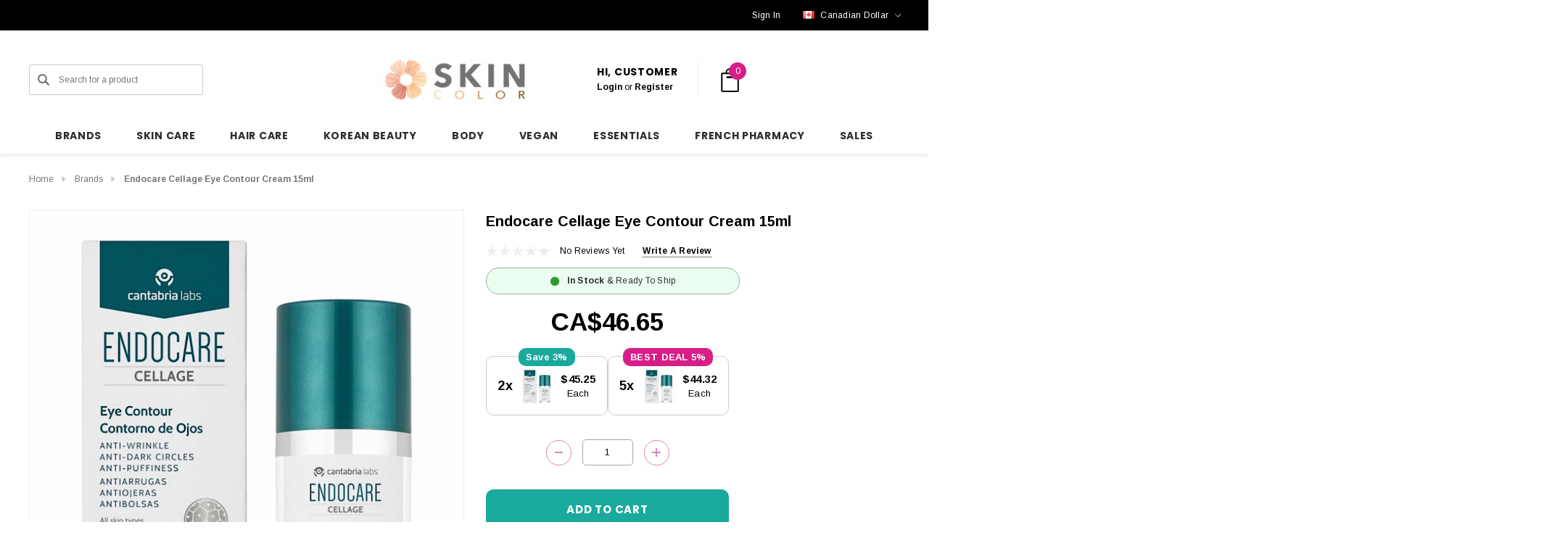

--- FILE ---
content_type: text/html; charset=UTF-8
request_url: https://skincolor.net/endocare-cellage-eye-contour-cream-15ml/?setCurrencyId=3
body_size: 50225
content:


<!DOCTYPE html>
<html class="no-js" lang="en">
    <head>

        <title>Endocare Cellage Eye Contour Cream 15ml</title>
        <link rel="dns-prefetch preconnect" href="https://cdn11.bigcommerce.com/s-9xjhkkb3r4" crossorigin><link rel="dns-prefetch preconnect" href="https://fonts.googleapis.com/" crossorigin><link rel="dns-prefetch preconnect" href="https://fonts.gstatic.com/" crossorigin>
        <meta property="product:price:amount" content="46.65" /><meta property="product:price:currency" content="CAD" /><meta property="og:url" content="https://skincolor.net/endocare-cellage-eye-contour-cream-15ml/" /><meta property="og:site_name" content="Skincolor" /><meta name="description" content="Endocare Cellage Eye Contour Cream is an eye contour cream with premature signs of aging - anti-wrinkle, anti-dark circles and anti-dandruff."><link rel='canonical' href='https://skincolor.net/endocare-cellage-eye-contour-cream-15ml/' /><meta name='platform' content='bigcommerce.stencil' /><meta property="og:type" content="product" />
<meta property="og:title" content="Endocare Cellage Eye Contour Cream 15ml" />
<meta property="og:description" content="Endocare Cellage Eye Contour Cream is an eye contour cream with premature signs of aging - anti-wrinkle, anti-dark circles and anti-dandruff." />
<meta property="og:image" content="https://cdn11.bigcommerce.com/s-9xjhkkb3r4/products/651/images/5288/endocare-cellage-eye-contour-cream-15ml__39391.1675627379.386.513.jpg?c=2" />
<meta property="fb:admins" content="info@bydeal.net" />
<meta property="og:availability" content="instock" />
<meta property="pinterest:richpins" content="enabled" />
        
         

        <link href="https://cdn11.bigcommerce.com/s-9xjhkkb3r4/product_images/favicon-transparente.png?t&#x3D;1739226229" rel="shortcut icon">
        <meta name="viewport" content="width=device-width, initial-scale=1">

        <script>
            document.documentElement.className = document.documentElement.className.replace('no-js', 'js');
        </script>

        <script>
    function browserSupportsAllFeatures() {
        return window.Promise
            && window.fetch
            && window.URL
            && window.URLSearchParams
            && window.WeakMap
            // object-fit support
            && ('objectFit' in document.documentElement.style);
    }

    function loadScript(src) {
        var js = document.createElement('script');
        js.src = src;
        js.onerror = function () {
            console.error('Failed to load polyfill script ' + src);
        };
        document.head.appendChild(js);
    }

    if (!browserSupportsAllFeatures()) {
        loadScript('https://cdn11.bigcommerce.com/s-9xjhkkb3r4/stencil/b9a436d0-cc5a-013d-9a80-564382955356/e/a6addb00-ce01-013e-c3c5-2258268df3cf/dist/theme-bundle.polyfills.js');
    }
</script>
        <script>window.consentManagerTranslations = `{"locale":"en","locales":{"consent_manager.data_collection_warning":"en","consent_manager.accept_all_cookies":"en","consent_manager.gdpr_settings":"en","consent_manager.data_collection_preferences":"en","consent_manager.use_data_by_cookies":"en","consent_manager.data_categories_table":"en","consent_manager.allow":"en","consent_manager.accept":"en","consent_manager.deny":"en","consent_manager.dismiss":"en","consent_manager.reject_all":"en","consent_manager.category":"en","consent_manager.purpose":"en","consent_manager.functional_category":"en","consent_manager.functional_purpose":"en","consent_manager.analytics_category":"en","consent_manager.analytics_purpose":"en","consent_manager.targeting_category":"en","consent_manager.advertising_category":"en","consent_manager.advertising_purpose":"en","consent_manager.essential_category":"en","consent_manager.esential_purpose":"en","consent_manager.yes":"en","consent_manager.no":"en","consent_manager.not_available":"en","consent_manager.cancel":"en","consent_manager.save":"en","consent_manager.back_to_preferences":"en","consent_manager.close_without_changes":"en","consent_manager.unsaved_changes":"en","consent_manager.by_using":"en","consent_manager.agree_on_data_collection":"en","consent_manager.change_preferences":"en","consent_manager.cancel_dialog_title":"en","consent_manager.privacy_policy":"en","consent_manager.allow_category_tracking":"en","consent_manager.disallow_category_tracking":"en"},"translations":{"consent_manager.data_collection_warning":"We use cookies (and other similar technologies) to collect data to improve your shopping experience. By using our website, you're agreeing to the collection of data as described in our Privacy Policy.","consent_manager.accept_all_cookies":"Accept All Cookies","consent_manager.gdpr_settings":"Settings","consent_manager.data_collection_preferences":"Website Data Collection Preferences","consent_manager.use_data_by_cookies":" uses data collected by cookies and JavaScript libraries to improve your shopping experience.","consent_manager.data_categories_table":"The table below outlines how we use this data by category. To opt out of a category of data collection, select 'No' and save your preferences.","consent_manager.allow":"Allow","consent_manager.accept":"Accept","consent_manager.deny":"Deny","consent_manager.dismiss":"Dismiss","consent_manager.reject_all":"Reject all","consent_manager.category":"Category","consent_manager.purpose":"Purpose","consent_manager.functional_category":"Functional","consent_manager.functional_purpose":"Enables enhanced functionality, such as videos and live chat. If you do not allow these, then some or all of these functions may not work properly.","consent_manager.analytics_category":"Analytics","consent_manager.analytics_purpose":"Provide statistical information on site usage, e.g., web analytics so we can improve this website over time.","consent_manager.targeting_category":"Targeting","consent_manager.advertising_category":"Advertising","consent_manager.advertising_purpose":"Used to create profiles or personalize content to enhance your shopping experience.","consent_manager.essential_category":"Essential","consent_manager.esential_purpose":"Essential for the site and any requested services to work, but do not perform any additional or secondary function.","consent_manager.yes":"Yes","consent_manager.no":"No","consent_manager.not_available":"N/A","consent_manager.cancel":"Cancel","consent_manager.save":"Save","consent_manager.back_to_preferences":"Back to Preferences","consent_manager.close_without_changes":"You have unsaved changes to your data collection preferences. Are you sure you want to close without saving?","consent_manager.unsaved_changes":"You have unsaved changes","consent_manager.by_using":"By using our website, you're agreeing to our","consent_manager.agree_on_data_collection":"By using our website, you're agreeing to the collection of data as described in our ","consent_manager.change_preferences":"You can change your preferences at any time","consent_manager.cancel_dialog_title":"Are you sure you want to cancel?","consent_manager.privacy_policy":"Privacy Policy","consent_manager.allow_category_tracking":"Allow [CATEGORY_NAME] tracking","consent_manager.disallow_category_tracking":"Disallow [CATEGORY_NAME] tracking"}}`;</script>

        <script>
            window.lazySizesConfig = window.lazySizesConfig || {};
            window.lazySizesConfig.loadMode = 1;
        </script>
        <script async src="https://cdn11.bigcommerce.com/s-9xjhkkb3r4/stencil/b9a436d0-cc5a-013d-9a80-564382955356/e/a6addb00-ce01-013e-c3c5-2258268df3cf/dist/theme-bundle.head_async.js"></script>


        <link href="https://fonts.googleapis.com/css?family=Poppins:700,500%7CArimo:700,400&display=block" rel="stylesheet">
        <link data-stencil-stylesheet href="https://cdn11.bigcommerce.com/s-9xjhkkb3r4/stencil/b9a436d0-cc5a-013d-9a80-564382955356/e/a6addb00-ce01-013e-c3c5-2258268df3cf/css/theme-1f254070-d4ee-013e-65a9-6e771e833a19.css" rel="stylesheet">

        <!-- Start Tracking Code for analytics_facebook -->

<script>
!function(f,b,e,v,n,t,s){if(f.fbq)return;n=f.fbq=function(){n.callMethod?n.callMethod.apply(n,arguments):n.queue.push(arguments)};if(!f._fbq)f._fbq=n;n.push=n;n.loaded=!0;n.version='2.0';n.queue=[];t=b.createElement(e);t.async=!0;t.src=v;s=b.getElementsByTagName(e)[0];s.parentNode.insertBefore(t,s)}(window,document,'script','https://connect.facebook.net/en_US/fbevents.js');

fbq('set', 'autoConfig', 'false', '168654511143018');
fbq('dataProcessingOptions', ['LDU'], 0, 0);
fbq('init', '168654511143018', {"external_id":"dea4b182-9be7-4400-8670-4b504c277c5f"});
fbq('set', 'agent', 'bigcommerce', '168654511143018');

function trackEvents() {
    var pathName = window.location.pathname;

    fbq('track', 'PageView', {}, "");

    // Search events start -- only fire if the shopper lands on the /search.php page
    if (pathName.indexOf('/search.php') === 0 && getUrlParameter('search_query')) {
        fbq('track', 'Search', {
            content_type: 'product_group',
            content_ids: [],
            search_string: getUrlParameter('search_query')
        });
    }
    // Search events end

    // Wishlist events start -- only fire if the shopper attempts to add an item to their wishlist
    if (pathName.indexOf('/wishlist.php') === 0 && getUrlParameter('added_product_id')) {
        fbq('track', 'AddToWishlist', {
            content_type: 'product_group',
            content_ids: []
        });
    }
    // Wishlist events end

    // Lead events start -- only fire if the shopper subscribes to newsletter
    if (pathName.indexOf('/subscribe.php') === 0 && getUrlParameter('result') === 'success') {
        fbq('track', 'Lead', {});
    }
    // Lead events end

    // Registration events start -- only fire if the shopper registers an account
    if (pathName.indexOf('/login.php') === 0 && getUrlParameter('action') === 'account_created') {
        fbq('track', 'CompleteRegistration', {}, "");
    }
    // Registration events end

    

    function getUrlParameter(name) {
        var cleanName = name.replace(/[\[]/, '\[').replace(/[\]]/, '\]');
        var regex = new RegExp('[\?&]' + cleanName + '=([^&#]*)');
        var results = regex.exec(window.location.search);
        return results === null ? '' : decodeURIComponent(results[1].replace(/\+/g, ' '));
    }
}

if (window.addEventListener) {
    window.addEventListener("load", trackEvents, false)
}
</script>
<noscript><img height="1" width="1" style="display:none" alt="null" src="https://www.facebook.com/tr?id=168654511143018&ev=PageView&noscript=1&a=plbigcommerce1.2&eid="/></noscript>

<!-- End Tracking Code for analytics_facebook -->

<!-- Start Tracking Code for analytics_googleanalytics -->

<!-- Global site tag (gtag.js) - Google Analytics -->
<script>
    (function(i,s,o,g,r,a,m){i['GoogleAnalyticsObject']=r;i[r]=i[r]||function(){
    (i[r].q=i[r].q||[]).push(arguments)},i[r].l=1*new Date();a=s.createElement(o),
    m=s.getElementsByTagName(o)[0];a.async=1;a.src=g;m.parentNode.insertBefore(a,m)
    })(window,document,'script','//www.google-analytics.com/analytics.js','ga');

    ga('create', 'UA-116901576-1', 'skincolor.net');
    ga('send', 'pageview');
    ga('require', 'ecommerce', 'ecommerce.js');

    function trackEcommerce() {
    this._addTrans = addTrans;
    this._addItem = addItems;
    this._trackTrans = trackTrans;
    }
    function addTrans(orderID,store,total,tax,shipping,city,state,country) {
    ga('ecommerce:addTransaction', {
        'id': orderID,
        'affiliation': store,
        'revenue': total,
        'tax': tax,
        'shipping': shipping,
        'city': city,
        'state': state,
        'country': country
    });
    }
    function addItems(orderID,sku,product,variation,price,qty) {
    ga('ecommerce:addItem', {
        'id': orderID,
        'sku': sku,
        'name': product,
        'category': variation,
        'price': price,
        'quantity': qty
    });
    }
    function trackTrans() {
        ga('ecommerce:send');
    }
    var pageTracker = new trackEcommerce();
</script>



<script src="https://conduit.mailchimpapp.com/js/stores/store_ab3qfu2r2sxtsuixqgtv/conduit.js"></script>




<!-- Global site tag (gtag.js) - Google Analytics -->
<script async src="https://www.googletagmanager.com/gtag/js?id=G-6BT9K4613T"></script>
<script>
  window.dataLayer = window.dataLayer || [];
  function gtag(){dataLayer.push(arguments);}
  gtag('js', new Date());

  gtag('config', 'G-6BT9K4613T');
</script>

<!-- End Tracking Code for analytics_googleanalytics -->

<!-- Start Tracking Code for analytics_googleanalytics4 -->

<script data-cfasync="false" src="https://cdn11.bigcommerce.com/shared/js/google_analytics4_bodl_subscribers-358423becf5d870b8b603a81de597c10f6bc7699.js" integrity="sha256-gtOfJ3Avc1pEE/hx6SKj/96cca7JvfqllWA9FTQJyfI=" crossorigin="anonymous"></script>
<script data-cfasync="false">
  (function () {
    window.dataLayer = window.dataLayer || [];

    function gtag(){
        dataLayer.push(arguments);
    }

    function initGA4(event) {
         function setupGtag() {
            function configureGtag() {
                gtag('js', new Date());
                gtag('set', 'developer_id.dMjk3Nj', true);
                gtag('config', 'G-6BT9K4613T');
            }

            var script = document.createElement('script');

            script.src = 'https://www.googletagmanager.com/gtag/js?id=G-6BT9K4613T';
            script.async = true;
            script.onload = configureGtag;

            document.head.appendChild(script);
        }

        setupGtag();

        if (typeof subscribeOnBodlEvents === 'function') {
            subscribeOnBodlEvents('G-6BT9K4613T', false);
        }

        window.removeEventListener(event.type, initGA4);
    }

    

    var eventName = document.readyState === 'complete' ? 'consentScriptsLoaded' : 'DOMContentLoaded';
    window.addEventListener(eventName, initGA4, false);
  })()
</script>

<!-- End Tracking Code for analytics_googleanalytics4 -->

<!-- Start Tracking Code for analytics_siteverification -->

<!-- Google tag (gtag.js) -->
<script async src="https://www.googletagmanager.com/gtag/js?id=AW-986067278"></script>
<script>
  window.dataLayer = window.dataLayer || [];
  function gtag(){dataLayer.push(arguments);}
  gtag('js', new Date());

  gtag('config', 'AW-986067278');
</script>


  <!-- Event snippet for Example conversion page -->
    <script>
      gtag('event', 'conversion', {'send_to': 'AW-986067278/Uz0ICLjSgW0QzuKY1gM',
        'value': %%ORDER_AMOUNT%%,
        'currency': 'USD'
      });
    </script>
<meta name="apple-itunes-app" content="app-id=6743497413">

<!-- End Tracking Code for analytics_siteverification -->


<script type="text/javascript" src="https://checkout-sdk.bigcommerce.com/v1/loader.js" defer ></script>
<script src="https://www.google.com/recaptcha/api.js" async defer></script>
<script type="text/javascript">
var BCData = {"product_attributes":{"sku":null,"upc":null,"mpn":null,"gtin":"8470001750563","weight":null,"base":true,"image":null,"price":{"with_tax":{"formatted":"CA$46.65","value":46.65,"currency":"CAD"},"tax_label":"Tax"},"out_of_stock_behavior":"hide_option","out_of_stock_message":"Out of stock","available_modifier_values":[],"in_stock_attributes":[],"stock":null,"instock":true,"stock_message":null,"purchasable":true,"purchasing_message":null,"call_for_price_message":null}};
</script>
<script>function lv_qs_to_object(i){var r=[],o=[],t=[];if(""==i)return[];t=i.substring(1).split("&");for(var l=0;l<t.length;l++)2==(o=t[l].split("=")).length?r[o[0]]=o[1]:r[o[0]]=o[0];return r}function lv_parse_qs(){var i=lv_qs_to_object(window.location.search),r=[];return void 0!=i.msclkid&&(r.msclkid=i.msclkid),void 0!=i.gclid&&(r.gclid=i.gclid),void 0!=i.wbraid&&(r.wbraid=i.wbraid),void 0!=i.gbraid&&(r.gbraid=i.gbraid),r}function lv_object_to_string(i){var r="";for(var o in i)""!=r&&(r+="&"),r+=o+"="+i[o];return"&"==r?"":"?"+r}function lv_dolinkfixup(){for(var i=lv_parse_qs(),r=[],o=document.links,t=0;t<o.length;t++)if("http:"==o[t].protocol||"https:"==o[t].protocol||"file:"==o[t].protocol){for(var l in r=lv_qs_to_object(o[t].search),i)r[l]=i[l];o[t].search=lv_object_to_string(r)}}window.addEventListener("load",lv_dolinkfixup);</script><script>(function(w,d,t,r,u){var f,n,i;w[u]=w[u]||[],f=function(){var o={ti:"26337022", enableAutoSpaTracking: true};o.q=w[u],w[u]=new UET(o),w[u].push("pageLoad")},n=d.createElement(t),n.src=r,n.async=1,n.onload=n.onreadystatechange=function(){var s=this.readyState;s&&s!=="loaded"&&s!=="complete"||(f(),n.onload=n.onreadystatechange=null)},i=d.getElementsByTagName(t)[0],i.parentNode.insertBefore(n,i)})(window,document,"script","//bat.bing.com/bat.js","uetq");</script><script type="text/javascript">
    (function(c,l,a,r,i,t,y){
        c[a]=c[a]||function(){(c[a].q=c[a].q||[]).push(arguments)};
        t=l.createElement(r);t.async=1;t.src="https://www.clarity.ms/tag/"+i;
        y=l.getElementsByTagName(r)[0];y.parentNode.insertBefore(t,y);
    })(window, document, "clarity", "script", "prt2gqb4xx");
</script><script>
  document.addEventListener('DOMContentLoaded', function () {
    const addToCartButton = document.querySelector('#form-action-addToCart');
    const addToCartLinks = document.querySelectorAll('[data-papathemes-cart-item-add], [data-add-selected]');

    function sendAddToCartEvent() {
      if (window.uetq) {
        window.uetq.push('event', 'add_to_cart', {});
      } else {
        console.warn('Microsoft UET tag is not loaded');
      }
    }

    if (addToCartButton) {
      addToCartButton.addEventListener('click', sendAddToCartEvent);
    }

    addToCartLinks.forEach(function(link) {
      link.addEventListener('click', sendAddToCartEvent);
    });
  });
</script><script>
/*
  document.addEventListener('DOMContentLoaded', function () {

    const freeShippingThreshold = 150.00;
    const messageElement = document.querySelector('#free-shipping-message');
    const upsLogo = `<img src="https://cdn11.bigcommerce.com/s-9xjhkkb3r4/images/stencil/original/image-manager/logo-ups-small-50px.png?t=1736696006" alt="UPS" style="vertical-align: middle; height: 25px;">`;

    if (!messageElement) {
      console.warn('No <p> tag found with the ID #free-shipping-message');
      return;
    }

    async function updateMessage() {
      try {
        const response = await fetch('/api/storefront/carts', { credentials: 'include' });
        if (!response.ok) throw new Error(`Cart API response not OK: ${response.status}`);
        const carts = await response.json();

        if (carts.length === 0) {
          messageElement.innerHTML = `Add $${freeShippingThreshold.toFixed(2)} to enjoy Free ${upsLogo} Shipping`;
          return;
        }

        const cart = carts[0];
        const cartTotal = cart.cartAmount;

        if (cartTotal >= freeShippingThreshold) {
          messageElement.innerHTML = `Congratulations, your order is eligible for free shipping by ${upsLogo} Express Saver!`;
        } else {
          const amountRemaining = (freeShippingThreshold - cartTotal).toFixed(2);
          messageElement.innerHTML = `Add $${amountRemaining} to enjoy Free ${upsLogo} Shipping`;
        }
      } catch (error) {
        console.error('Error fetching cart data:', error);
        messageElement.innerHTML = 'Error loading shipping information.';
      }
    }

    const observer = new MutationObserver(updateMessage);
    const cartElement = document.querySelector('[data-cart-preview]') || document.body;
    if (cartElement) {
      observer.observe(cartElement, { childList: true, subtree: true });
    }

    updateMessage();
  });
*/
</script><script>
(function() {
  var preloadLink = document.createElement('link');
  preloadLink.rel = 'preload';
  preloadLink.href = 'https://fonts.gstatic.com/s/poppins/v23/pxiByp8kv8JHgFVrLGT9Z1xlFd2JQEk.woff2';
  preloadLink.as = 'font';
  preloadLink.type = 'font/woff2';
  preloadLink.crossOrigin = 'anonymous';
  document.head.appendChild(preloadLink);
})();
</script>
 <script data-cfasync="false" src="https://microapps.bigcommerce.com/bodl-events/1.9.4/index.js" integrity="sha256-Y0tDj1qsyiKBRibKllwV0ZJ1aFlGYaHHGl/oUFoXJ7Y=" nonce="" crossorigin="anonymous"></script>
 <script data-cfasync="false" nonce="">

 (function() {
    function decodeBase64(base64) {
       const text = atob(base64);
       const length = text.length;
       const bytes = new Uint8Array(length);
       for (let i = 0; i < length; i++) {
          bytes[i] = text.charCodeAt(i);
       }
       const decoder = new TextDecoder();
       return decoder.decode(bytes);
    }
    window.bodl = JSON.parse(decodeBase64("[base64]"));
 })()

 </script>

<script nonce="">
(function () {
    var xmlHttp = new XMLHttpRequest();

    xmlHttp.open('POST', 'https://bes.gcp.data.bigcommerce.com/nobot');
    xmlHttp.setRequestHeader('Content-Type', 'application/json');
    xmlHttp.send('{"store_id":"999930929","timezone_offset":"0.0","timestamp":"2026-01-24T06:09:16.06761400Z","visit_id":"690f1220-9b75-445b-975b-31ddd17e3c64","channel_id":1}');
})();
</script>

    </head>
    <body class="page-type-product" data-page-type="product" canonical-shop-url="https://skincolor.net">
        <svg data-src="https://cdn11.bigcommerce.com/s-9xjhkkb3r4/stencil/b9a436d0-cc5a-013d-9a80-564382955356/e/a6addb00-ce01-013e-c3c5-2258268df3cf/img/icon-sprite.svg" class="icons-svg-sprite"></svg>

        <a href="#main-content" class="skip-to-main-link">Skip to main content</a>
<header class="header header-sticky header-layout-1" role="banner">
    <div class="halo-topHeader">
        <div class="container">
            <nav class="navUser">
        <div class="navUser-section navUser-section--alt navUser-text-1">
                    <div class="navUser-item__item">
                        <span class="navUser-action">
                            <p id='free-shipping-message'></p>
                        </span>
                    </div>
        </div>
        <ul class="navUser-section navUser-section--alt navUser-Icon-Right">
                    <li class="navUser-item navUser-item--text">
                        <div class="navUser-item__item">
                            <span class="navUser-action navUser-Phone">
                                
                            </span>
                            <span class="navUser-action">
                                    <a href="/login.php" aria-label="Sign in" data-login-form>
                                        <span class="login-text">Sign In</span>
                                    </a>
                            </span>
                        </div>
                    </li>
                    <li class="navUser-item navUser-item--currency">
                        <a class="navUser-action navUser-action--currencySelector has-dropdown"
                           href="#"
                           data-dropdown="currencySelection"
                           aria-controls="currencySelection"
                           aria-expanded="false"
                           aria-label="CAD"
                        >
                            <img src="https://cdn11.bigcommerce.com/s-9xjhkkb3r4/lib/flags/ca.gif" border="0" alt="" role="presentation" />

                                
                                
                                <span class="text">Canadian Dollar</span>
                                
                                
                                
                                
                                
                                
                                
                                
                                
                                
                            
                            <i class="icon navUser-action-moreIcon" aria-hidden="true">
                                <svg>
                                    <use xmlns:xlink="http://www.w3.org/1999/xlink" xlink:href="#icon-chevron-down"></use>
                                </svg>
                            </i>
                        </a>
                        <ul class="dropdown-menu" id="currencySelection" data-dropdown-content aria-hidden="true" tabindex="-1">
                            <li class="dropdown-menu-title">
                                <span class="text">Select currency</span>
                            </li>
                                <li class="dropdown-menu-item">
                                    <a href="https://skincolor.net/endocare-cellage-eye-contour-cream-15ml/?setCurrencyId=1"
                                       data-currency-code="EUR"
                                       data-cart-currency-switch-url="https://skincolor.net/cart/change-currency"
                                       data-warning="Promotions and gift certificates that don&#x27;t apply to the new currency will be removed from your cart. Are you sure you want to continue?"
                                       
                                    >
                                        <span class="flag"><img src="https://cdn11.bigcommerce.com/s-9xjhkkb3r4/lib/flags/regions/eu.gif" border="0" alt="" role="presentation" /></span>
                                        <span class="text">Euro</span>
                                    </a>
                                </li>
                                <li class="dropdown-menu-item">
                                    <a href="https://skincolor.net/endocare-cellage-eye-contour-cream-15ml/?setCurrencyId=2"
                                       data-currency-code="USD"
                                       data-cart-currency-switch-url="https://skincolor.net/cart/change-currency"
                                       data-warning="Promotions and gift certificates that don&#x27;t apply to the new currency will be removed from your cart. Are you sure you want to continue?"
                                       
                                    >
                                        <span class="flag"><img src="https://cdn11.bigcommerce.com/s-9xjhkkb3r4/lib/flags/us.gif" border="0" alt="" role="presentation" /></span>
                                        <span class="text">US Dollar</span>
                                    </a>
                                </li>
                                <li class="dropdown-menu-item">
                                    <a href="https://skincolor.net/endocare-cellage-eye-contour-cream-15ml/?setCurrencyId=3"
                                       data-currency-code="CAD"
                                       data-cart-currency-switch-url="https://skincolor.net/cart/change-currency"
                                       data-warning="Promotions and gift certificates that don&#x27;t apply to the new currency will be removed from your cart. Are you sure you want to continue?"
                                        class="is-active"
                                    >
                                        <span class="flag"><img src="https://cdn11.bigcommerce.com/s-9xjhkkb3r4/lib/flags/ca.gif" border="0" alt="" role="presentation" /></span>
                                        <span class="text">Canadian Dollar</span>
                                    </a>
                                </li>
                                <li class="dropdown-menu-item">
                                    <a href="https://skincolor.net/endocare-cellage-eye-contour-cream-15ml/?setCurrencyId=4"
                                       data-currency-code="AUD"
                                       data-cart-currency-switch-url="https://skincolor.net/cart/change-currency"
                                       data-warning="Promotions and gift certificates that don&#x27;t apply to the new currency will be removed from your cart. Are you sure you want to continue?"
                                       
                                    >
                                        <span class="flag"><img src="https://cdn11.bigcommerce.com/s-9xjhkkb3r4/lib/flags/au.gif" border="0" alt="" role="presentation" /></span>
                                        <span class="text">Australian Dollar</span>
                                    </a>
                                </li>
                                <li class="dropdown-menu-item">
                                    <a href="https://skincolor.net/endocare-cellage-eye-contour-cream-15ml/?setCurrencyId=5"
                                       data-currency-code="AED"
                                       data-cart-currency-switch-url="https://skincolor.net/cart/change-currency"
                                       data-warning="Promotions and gift certificates that don&#x27;t apply to the new currency will be removed from your cart. Are you sure you want to continue?"
                                       
                                    >
                                        <span class="flag"><img src="https://cdn11.bigcommerce.com/s-9xjhkkb3r4/lib/flags/ae.gif" border="0" alt="" role="presentation" /></span>
                                        <span class="text">United Arab Emirates Dirham</span>
                                    </a>
                                </li>
                                <li class="dropdown-menu-item">
                                    <a href="https://skincolor.net/endocare-cellage-eye-contour-cream-15ml/?setCurrencyId=6"
                                       data-currency-code="GBP"
                                       data-cart-currency-switch-url="https://skincolor.net/cart/change-currency"
                                       data-warning="Promotions and gift certificates that don&#x27;t apply to the new currency will be removed from your cart. Are you sure you want to continue?"
                                       
                                    >
                                        <span class="flag"><img src="https://cdn11.bigcommerce.com/s-9xjhkkb3r4/lib/flags/gb.gif" border="0" alt="" role="presentation" /></span>
                                        <span class="text">British Pound</span>
                                    </a>
                                </li>
                                <li class="dropdown-menu-item">
                                    <a href="https://skincolor.net/endocare-cellage-eye-contour-cream-15ml/?setCurrencyId=7"
                                       data-currency-code="JPY"
                                       data-cart-currency-switch-url="https://skincolor.net/cart/change-currency"
                                       data-warning="Promotions and gift certificates that don&#x27;t apply to the new currency will be removed from your cart. Are you sure you want to continue?"
                                       
                                    >
                                        <span class="flag"><img src="https://cdn11.bigcommerce.com/s-9xjhkkb3r4/lib/flags/jp.gif" border="0" alt="" role="presentation" /></span>
                                        <span class="text">Japão</span>
                                    </a>
                                </li>
                                <li class="dropdown-menu-item">
                                    <a href="https://skincolor.net/endocare-cellage-eye-contour-cream-15ml/?setCurrencyId=8"
                                       data-currency-code="SGD"
                                       data-cart-currency-switch-url="https://skincolor.net/cart/change-currency"
                                       data-warning="Promotions and gift certificates that don&#x27;t apply to the new currency will be removed from your cart. Are you sure you want to continue?"
                                       
                                    >
                                        <span class="flag"><img src="https://cdn11.bigcommerce.com/s-9xjhkkb3r4/lib/flags/sg.gif" border="0" alt="" role="presentation" /></span>
                                        <span class="text">Singapore</span>
                                    </a>
                                </li>
                                <li class="dropdown-menu-item">
                                    <a href="https://skincolor.net/endocare-cellage-eye-contour-cream-15ml/?setCurrencyId=9"
                                       data-currency-code="INR"
                                       data-cart-currency-switch-url="https://skincolor.net/cart/change-currency"
                                       data-warning="Promotions and gift certificates that don&#x27;t apply to the new currency will be removed from your cart. Are you sure you want to continue?"
                                       
                                    >
                                        <span class="flag"><img src="https://cdn11.bigcommerce.com/s-9xjhkkb3r4/lib/flags/in.gif" border="0" alt="" role="presentation" /></span>
                                        <span class="text">Rúpia indiana</span>
                                    </a>
                                </li>
                                <li class="dropdown-menu-item">
                                    <a href="https://skincolor.net/endocare-cellage-eye-contour-cream-15ml/?setCurrencyId=11"
                                       data-currency-code="SAR"
                                       data-cart-currency-switch-url="https://skincolor.net/cart/change-currency"
                                       data-warning="Promotions and gift certificates that don&#x27;t apply to the new currency will be removed from your cart. Are you sure you want to continue?"
                                       
                                    >
                                        <span class="flag"><img src="https://cdn11.bigcommerce.com/s-9xjhkkb3r4/lib/flags/sa.gif" border="0" alt="" role="presentation" /></span>
                                        <span class="text">Saudi</span>
                                    </a>
                                </li>
                                <li class="dropdown-menu-item">
                                    <a href="https://skincolor.net/endocare-cellage-eye-contour-cream-15ml/?setCurrencyId=12"
                                       data-currency-code="BRL"
                                       data-cart-currency-switch-url="https://skincolor.net/cart/change-currency"
                                       data-warning="Promotions and gift certificates that don&#x27;t apply to the new currency will be removed from your cart. Are you sure you want to continue?"
                                       
                                    >
                                        <span class="flag"><img src="https://cdn11.bigcommerce.com/s-9xjhkkb3r4/lib/flags/br.gif" border="0" alt="" role="presentation" /></span>
                                        <span class="text">Real brasileiro</span>
                                    </a>
                                </li>
                                <li class="dropdown-menu-item">
                                    <a href="https://skincolor.net/endocare-cellage-eye-contour-cream-15ml/?setCurrencyId=13"
                                       data-currency-code="JOD"
                                       data-cart-currency-switch-url="https://skincolor.net/cart/change-currency"
                                       data-warning="Promotions and gift certificates that don&#x27;t apply to the new currency will be removed from your cart. Are you sure you want to continue?"
                                       
                                    >
                                        <span class="flag"><img src="https://cdn11.bigcommerce.com/s-9xjhkkb3r4/lib/flags/jo.gif" border="0" alt="" role="presentation" /></span>
                                        <span class="text">Dinar jordaniano</span>
                                    </a>
                                </li>
                                <li class="dropdown-menu-item">
                                    <a href="https://skincolor.net/endocare-cellage-eye-contour-cream-15ml/?setCurrencyId=14"
                                       data-currency-code="KWD"
                                       data-cart-currency-switch-url="https://skincolor.net/cart/change-currency"
                                       data-warning="Promotions and gift certificates that don&#x27;t apply to the new currency will be removed from your cart. Are you sure you want to continue?"
                                       
                                    >
                                        <span class="flag"><img src="https://cdn11.bigcommerce.com/s-9xjhkkb3r4/lib/flags/kw.gif" border="0" alt="" role="presentation" /></span>
                                        <span class="text">Dinar kuwaitiano</span>
                                    </a>
                                </li>
                        </ul>
                    </li>
        </ul>
</nav>
        </div>
    </div>

    <div class="halo-middleHeader">
        <div class="container">
            <div class="middleHeader-item text-left">
                <div class="middleHeader-item__item item--hamburger">
                    <a class="mobileMenu-toggle" href="#" data-mobile-menu-toggle="menu">
                        <span class="mobileMenu-toggleIcon">Toggle menu</span>
                    </a>
                </div>
                <div class="middleHeader-item__item item--searchMobile">
                    <a class="navUser-action" href="#" data-search="quickSearch" aria-controls="quickSearch" aria-expanded="false">
                        <div class="navUser-icon">
                            <svg class="icon" role="img" aria-label="Search">
                                <title>Search</title>
                                <desc>Search for a product</desc>
                                <use xlink:href="#icon-search"></use>
                            </svg>
                        </div>
                    </a>
                </div>
            </div>
            <div class="middleHeader-item text-center">
                <div class="middleHeader-item__item item--logo">
                        <div class="header-logo">
                            <a href="https://skincolor.net/" class="header-logo__link" data-header-logo-link>
            <div class="header-logo-image-container">
                <img class="header-logo-image" src="https://cdn11.bigcommerce.com/s-9xjhkkb3r4/images/stencil/244x75/skincolor-logo_1735851412__16980.original_1739226064.original.jpg" alt="Skin Color" title="Skin Color">
            </div>
</a>
                        </div>
                </div>
            </div>
            <div class="middleHeader-item text-right">
                <div class="middleHeader-item__item item--account">
                    <a class="navUser-action" href="/login.php" aria-label="Sign in" data-login-form>
                        <div class="navUser-icon">
                            <svg class="icon" role="img" aria-label="Account">
                                <title>Account</title>
                                <desc>Account</desc>
                                <use xlink:href="#icon-user"></use>
                            </svg>
                        </div>
                    </a>
                </div>
                <div class="middleHeader-item__item item--cart halo-cart">
                    <a class="navUser-action" data-cart-preview data-options="align:right" href="/cart.php" aria-label="Cart with 0 items">
                        <div class="navUser-icon navUser-item-cartIcon">
                            <svg class="icon" role="img" aria-label="your cart">
                                <title>your cart</title>
                                <desc>your cart</desc>
                                <use xlink:href="#icon-cart"></use>
                            </svg>
                            <span class="countPill cart-quantity">0</span>
                        </div>
                    </a>
                </div>
            </div>
        </div>
    </div>

    <div class="halo-bottomHeader header_logo--center" data-prevent-quick-search-close>
        <div class="container bottomHeader-container">
                <div class="bottomHeader-item text-left">
                    <nav class="navUser">
    <div class="item--quicksearch halo-search halo-search-main">
        <div id="quickSearch" class="quickSearch">
                <form class="form" onsubmit="return false" data-url="/search.php" data-quick-search-form>
        <fieldset class="form-fieldset">
            <div class="form-field">
                <label class="is-srOnly" for="quick_search_header">Search</label>
                <button type="submit" class="button button--primary" aria-label="Search"><svg class="icon"><use xlink:href="#icon-search-2"></use></svg></button>
                <input class="form-input" 
                       data-search-quick 
                       name="quick_search_header" 
                       id="quick_search_header" 
                       data-error-message="Search field cannot be empty." 
                       placeholder="Search for a product" 
                       autocomplete="off">
            </div>
        </fieldset>
    </form>

        </div>
    </div>
</nav>
                </div>

                <div class="bottomHeader-item text-center">
                    <div class="bottomHeader-item__item item--sticky-logo">
                            <div class="header-logo">
                                <a href="https://skincolor.net/" class="header-logo__link" data-header-logo-link>
            <div class="header-logo-image-container">
                <img class="header-logo-image" src="https://cdn11.bigcommerce.com/s-9xjhkkb3r4/images/stencil/244x75/skincolor-logo_1735851412__16980.original_1739226064.original.jpg" alt="Skin Color" title="Skin Color">
            </div>
</a>
                            </div>
                    </div>
                </div>

                <div class="bottomHeader-item text-right">
                    <ul class="navUser-section navUser-section--alt">
                        <li class="navUser-item navUser-item--account">
                            <div class="navUser-item__item navUser-item__login">
                                    <div class="say-hi" bis_skin_checked="1"><h4>Hi, Customer</h4></div>
                                    <a class="navUser-action" href="/login.php" aria-label="Sign in" data-login-form>
                                        <span class="login-text">Login</span>
                                    </a>
                                    <span class="login-text">or</span>
                                    <a class="navUser-action" href="/login.php?action&#x3D;create_account" aria-label="Create Account">Register</a>
                            </div>
                        </li>
                        <li class="navUser-item navUser-item--cart">
                            <a class="navUser-action" data-cart-preview data-options="align:right" href="/cart.php" aria-label="Cart with 0 items">
                                <span class="navUser-item-cartLabel">
                                    <svg class="icon" role="img" aria-label="your cart">
                                        <title>your cart</title>
                                        <desc>your cart</desc>
                                        <use xlink:href="#icon-cart"></use>
                                    </svg>
                                </span>
                                <span class="countPill cart-quantity"></span>
                            </a>
                            <div class="dropdown-cart" id="cart-preview-dropdown" aria-hidden="true"></div>
                        </li>
                    </ul>
                </div>

                <div class="haloQuickSearchResults quickSearchResults haloCustomScrollbar" data-bind="html: results"></div>
        </div>
    </div>

    <div class="halo-bottomHeader header_menu--center">
        <div class="container bottomHeader-container">
            <div class="navPages-container bottomHeader-item__item" id="menu" data-menu>
                <nav class="navPages">
    <ul class="navPages-list navPages-list-megamenu navPages-list-depth-max">
                <li class="navPages-item has-dropdown">
                            <p class="navPages-action navPages-action-lv1 navPages-action-depth-max has-subMenu is-root activePage" data-label="https://skincolor.net/brand/" data-index="0">
        <a class="text Brands" href="https://skincolor.net/brand/" aria-label="Brands">
          <span>Brands</span>
          <span class="triangle-with-shadow"></span>
        </a>
        <span class="navPages-action-moreIcon" aria-hidden="true">
            <svg class="icon"><use xlink:href="#icon-chevron-down" /></svg>
        </span>
    </p>
    <div class="navPage-subMenu navPage-subMenu-horizontal level-2" id="navPages-24" aria-hidden="true" tabindex="-1">
    <div class="container">
        <ul class="navPage-subMenu-list">
            <li class="navPage-subMenu-item-parent navPage-subMenu-item-child navPage-subMenu-title">
                <p class="navPage-subMenu-action navPages-action navPages-action-lv1 navPages-action-depth-max has-subMenu">
                    <span class="navPages-action-moreIcon" aria-hidden="true">
                        <svg class="icon"><use xlink:href="#icon-long-arrow-left" /></svg>
                    </span>
                    <a class="text" href="https://skincolor.net/brand/"><span>Brands</span></a>
                </p>
            </li>
            <li class="navPage-subMenu-item-child navPages-action-end navPage-subMenu-all">
                <a class="navPage-subMenu-action navPages-action navPages-action-lv1 no-subMenu" href="https://skincolor.net/brand/">
                    <span class="text">All Brands</span>
                </a>
            </li>
                    <li class="navPage-subMenu-item-child navPages-action-end">
                        <a class="navPage-subMenu-action navPages-action navPages-action-lv2 no-subMenu" href="https://skincolor.net/brands/actafarma/"><span class="text">Actafarma</span></a>
                    </li>
                    <li class="navPage-subMenu-item-child navPages-action-end">
                        <a class="navPage-subMenu-action navPages-action navPages-action-lv2 no-subMenu" href="https://skincolor.net/brands/ana-maria-lajusticia/"><span class="text">Ana Maria Lajusticia</span></a>
                    </li>
                    <li class="navPage-subMenu-item-child navPages-action-end">
                        <a class="navPage-subMenu-action navPages-action navPages-action-lv2 no-subMenu" href="https://skincolor.net/brands/anua/"><span class="text">Anua</span></a>
                    </li>
                    <li class="navPage-subMenu-item-child has-dropdown">
                        <p class="navPage-subMenu-action navPages-action navPages-action-lv2 navPages-action-depth-max has-subMenu" data-navId="navPages-25">
                            <a class="text" href="https://skincolor.net/brands/a-derma/"><span>A-Derma</span></a>
                            <span class="navPages-action-moreIcon" aria-hidden="true">
                                <svg class="icon"><use xlink:href="#icon-chevron-down" /></svg>
                            </span>
                        </p>
                        <div class="navPage-subMenu navPage-subMenu-horizontal level-3" aria-hidden="true" tabindex="-1">
                            <ul class="navPage-subMenu-list">
                                <li class="navPage-subMenu-item-parent navPage-subMenu-item-child navPage-subMenu-title">
                                    <p class="navPage-subMenu-action navPages-action navPages-action-lv2">
                                        <span class="navPages-action-moreIcon" aria-hidden="true">
                                            <svg class="icon"><use xlink:href="#icon-long-arrow-left" /></svg>
                                        </span>
                                        <a class="text" href="https://skincolor.net/brands/a-derma/"><span>A-Derma</span></a>
                                    </p>
                                </li>
                                <li class="navPage-subMenu-item-child navPages-action-end navPage-subMenu-all">
                                    <a class="navPage-subMenu-action navPages-action navPages-action-lv2 no-subMenu" href="https://skincolor.net/brands/a-derma/">
                                        <span class="text">All A-Derma</span>
                                    </a>
                                </li>
                                    <li class="navPage-subMenu-item-child navPages-action-end">
                                        <a class="navPage-subMenu-action navPages-action navPages-action-lv3 no-subMenu level-3" href="https://skincolor.net/brands/a-derma/biology/"><span class="text">Biology</span></a>
                                    </li>
                                    <li class="navPage-subMenu-item-child navPages-action-end">
                                        <a class="navPage-subMenu-action navPages-action navPages-action-lv3 no-subMenu level-3" href="https://skincolor.net/brands/a-derma/phys-ac/"><span class="text">Biology-AC</span></a>
                                    </li>
                                    <li class="navPage-subMenu-item-child navPages-action-end">
                                        <a class="navPage-subMenu-action navPages-action navPages-action-lv3 no-subMenu level-3" href="https://skincolor.net/brands/a-derma/epithelia/"><span class="text">Epitheliale</span></a>
                                    </li>
                                    <li class="navPage-subMenu-item-child navPages-action-end">
                                        <a class="navPage-subMenu-action navPages-action navPages-action-lv3 no-subMenu level-3" href="https://skincolor.net/brands/a-derma/essentials/"><span class="text">Essentials</span></a>
                                    </li>
                                    <li class="navPage-subMenu-item-child navPages-action-end">
                                        <a class="navPage-subMenu-action navPages-action navPages-action-lv3 no-subMenu level-3" href="https://skincolor.net/brands/a-derma/a-derma-protect/"><span class="text">A-Derma Protect</span></a>
                                    </li>
                                    <li class="navPage-subMenu-item-child navPages-action-end">
                                        <a class="navPage-subMenu-action navPages-action navPages-action-lv3 no-subMenu level-3" href="https://skincolor.net/brands/a-derma/dermalibour/"><span class="text">Dermalibour +</span></a>
                                    </li>
                                    <li class="navPage-subMenu-item-child navPages-action-end">
                                        <a class="navPage-subMenu-action navPages-action navPages-action-lv3 no-subMenu level-3" href="https://skincolor.net/brands/a-derma/exomega-control/"><span class="text">Exomega Control</span></a>
                                    </li>
                            </ul>
                        </div>
                    </li>
                    <li class="navPage-subMenu-item-child navPages-action-end">
                        <a class="navPage-subMenu-action navPages-action navPages-action-lv2 no-subMenu" href="https://skincolor.net/brands/almirall/"><span class="text">Almirall</span></a>
                    </li>
                    <li class="navPage-subMenu-item-child navPages-action-end">
                        <a class="navPage-subMenu-action navPages-action navPages-action-lv2 no-subMenu" href="https://skincolor.net/brands/aquilea/"><span class="text">Aquilea</span></a>
                    </li>
                    <li class="navPage-subMenu-item-child navPages-action-end">
                        <a class="navPage-subMenu-action navPages-action navPages-action-lv2 no-subMenu" href="https://skincolor.net/atrix/"><span class="text">Atrix</span></a>
                    </li>
                    <li class="navPage-subMenu-item-child has-dropdown">
                        <p class="navPage-subMenu-action navPages-action navPages-action-lv2 navPages-action-depth-max has-subMenu" data-navId="navPages-150">
                            <a class="text" href="https://skincolor.net/brands/avene/"><span>Avène</span></a>
                            <span class="navPages-action-moreIcon" aria-hidden="true">
                                <svg class="icon"><use xlink:href="#icon-chevron-down" /></svg>
                            </span>
                        </p>
                        <div class="navPage-subMenu navPage-subMenu-horizontal level-3" aria-hidden="true" tabindex="-1">
                            <ul class="navPage-subMenu-list">
                                <li class="navPage-subMenu-item-parent navPage-subMenu-item-child navPage-subMenu-title">
                                    <p class="navPage-subMenu-action navPages-action navPages-action-lv2">
                                        <span class="navPages-action-moreIcon" aria-hidden="true">
                                            <svg class="icon"><use xlink:href="#icon-long-arrow-left" /></svg>
                                        </span>
                                        <a class="text" href="https://skincolor.net/brands/avene/"><span>Avène</span></a>
                                    </p>
                                </li>
                                <li class="navPage-subMenu-item-child navPages-action-end navPage-subMenu-all">
                                    <a class="navPage-subMenu-action navPages-action navPages-action-lv2 no-subMenu" href="https://skincolor.net/brands/avene/">
                                        <span class="text">All Avène</span>
                                    </a>
                                </li>
                                    <li class="navPage-subMenu-item-child navPages-action-end">
                                        <a class="navPage-subMenu-action navPages-action navPages-action-lv3 no-subMenu level-3" href="https://skincolor.net/brands/avene/hyaluron-activ-b3/"><span class="text">Hyaluron Activ B3</span></a>
                                    </li>
                                    <li class="navPage-subMenu-item-child navPages-action-end">
                                        <a class="navPage-subMenu-action navPages-action navPages-action-lv3 no-subMenu level-3" href="https://skincolor.net/brands/avene/vitamin-activ-cg/"><span class="text">Vitamin Activ Cg</span></a>
                                    </li>
                                    <li class="navPage-subMenu-item-child navPages-action-end">
                                        <a class="navPage-subMenu-action navPages-action navPages-action-lv3 no-subMenu level-3" href="https://skincolor.net/brands/avene/antirougeurs/"><span class="text">Antirougeurs</span></a>
                                    </li>
                                    <li class="navPage-subMenu-item-child navPages-action-end">
                                        <a class="navPage-subMenu-action navPages-action navPages-action-lv3 no-subMenu level-3" href="https://skincolor.net/brands/avene/cicalfate/"><span class="text">Cicalfate</span></a>
                                    </li>
                                    <li class="navPage-subMenu-item-child navPages-action-end">
                                        <a class="navPage-subMenu-action navPages-action navPages-action-lv3 no-subMenu level-3" href="https://skincolor.net/brands/avene/cleanance/"><span class="text">Cleanance</span></a>
                                    </li>
                                    <li class="navPage-subMenu-item-child navPages-action-end">
                                        <a class="navPage-subMenu-action navPages-action navPages-action-lv3 no-subMenu level-3" href="https://skincolor.net/brands/avene/cold-cream/"><span class="text">Cold Cream</span></a>
                                    </li>
                                    <li class="navPage-subMenu-item-child navPages-action-end">
                                        <a class="navPage-subMenu-action navPages-action navPages-action-lv3 no-subMenu level-3" href="https://skincolor.net/brands/avene/couvrance/"><span class="text">Couvrance</span></a>
                                    </li>
                                    <li class="navPage-subMenu-item-child navPages-action-end">
                                        <a class="navPage-subMenu-action navPages-action navPages-action-lv3 no-subMenu level-3" href="https://skincolor.net/brands/avene/dermabsolu/"><span class="text">Dermabsolu</span></a>
                                    </li>
                                    <li class="navPage-subMenu-item-child navPages-action-end">
                                        <a class="navPage-subMenu-action navPages-action navPages-action-lv3 no-subMenu level-3" href="https://skincolor.net/brands/avene/hydrance/"><span class="text">Hydrance</span></a>
                                    </li>
                                    <li class="navPage-subMenu-item-child navPages-action-end">
                                        <a class="navPage-subMenu-action navPages-action navPages-action-lv3 no-subMenu level-3" href="https://skincolor.net/brands/avene/sun/"><span class="text">Sun</span></a>
                                    </li>
                                    <li class="navPage-subMenu-item-child navPages-action-end">
                                        <a class="navPage-subMenu-action navPages-action navPages-action-lv3 no-subMenu level-3" href="https://skincolor.net/brands/avene/les-essentiels/"><span class="text">The Essentials</span></a>
                                    </li>
                                    <li class="navPage-subMenu-item-child navPages-action-end">
                                        <a class="navPage-subMenu-action navPages-action navPages-action-lv3 no-subMenu level-3" href="https://skincolor.net/brands/avene/xeracalm/"><span class="text">XeraCalm</span></a>
                                    </li>
                            </ul>
                        </div>
                    </li>
                    <li class="navPage-subMenu-item-child navPages-action-end">
                        <a class="navPage-subMenu-action navPages-action navPages-action-lv2 no-subMenu" href="https://skincolor.net/brands/beauty-of-joseon/"><span class="text">Beauty of Joseon</span></a>
                    </li>
                    <li class="navPage-subMenu-item-child navPages-action-end">
                        <a class="navPage-subMenu-action navPages-action navPages-action-lv2 no-subMenu" href="https://skincolor.net/brands/bausch-lomb/"><span class="text">Bausch&amp;Lomb</span></a>
                    </li>
                    <li class="navPage-subMenu-item-child navPages-action-end">
                        <a class="navPage-subMenu-action navPages-action navPages-action-lv2 no-subMenu" href="https://skincolor.net/brands/bayer/"><span class="text">Bayer</span></a>
                    </li>
                    <li class="navPage-subMenu-item-child has-dropdown">
                        <p class="navPage-subMenu-action navPages-action navPages-action-lv2 navPages-action-depth-max has-subMenu" data-navId="navPages-152">
                            <a class="text" href="https://skincolor.net/brands/bella-aurora/"><span>Bella Aurora</span></a>
                            <span class="navPages-action-moreIcon" aria-hidden="true">
                                <svg class="icon"><use xlink:href="#icon-chevron-down" /></svg>
                            </span>
                        </p>
                        <div class="navPage-subMenu navPage-subMenu-horizontal level-3" aria-hidden="true" tabindex="-1">
                            <ul class="navPage-subMenu-list">
                                <li class="navPage-subMenu-item-parent navPage-subMenu-item-child navPage-subMenu-title">
                                    <p class="navPage-subMenu-action navPages-action navPages-action-lv2">
                                        <span class="navPages-action-moreIcon" aria-hidden="true">
                                            <svg class="icon"><use xlink:href="#icon-long-arrow-left" /></svg>
                                        </span>
                                        <a class="text" href="https://skincolor.net/brands/bella-aurora/"><span>Bella Aurora</span></a>
                                    </p>
                                </li>
                                <li class="navPage-subMenu-item-child navPages-action-end navPage-subMenu-all">
                                    <a class="navPage-subMenu-action navPages-action navPages-action-lv2 no-subMenu" href="https://skincolor.net/brands/bella-aurora/">
                                        <span class="text">All Bella Aurora</span>
                                    </a>
                                </li>
                                    <li class="navPage-subMenu-item-child navPages-action-end">
                                        <a class="navPage-subMenu-action navPages-action navPages-action-lv3 no-subMenu level-3" href="https://skincolor.net/brands/bella-aurora/cleaning/"><span class="text">Cleaning</span></a>
                                    </li>
                                    <li class="navPage-subMenu-item-child navPages-action-end">
                                        <a class="navPage-subMenu-action navPages-action navPages-action-lv3 no-subMenu level-3" href="https://skincolor.net/brands/bella-aurora/repigment/"><span class="text">Repigment</span></a>
                                    </li>
                                    <li class="navPage-subMenu-item-child navPages-action-end">
                                        <a class="navPage-subMenu-action navPages-action navPages-action-lv3 no-subMenu level-3" href="https://skincolor.net/brands/bella-aurora/sublime/"><span class="text">Sublime</span></a>
                                    </li>
                                    <li class="navPage-subMenu-item-child navPages-action-end">
                                        <a class="navPage-subMenu-action navPages-action navPages-action-lv3 no-subMenu level-3" href="https://skincolor.net/brands/bella-aurora/bella/"><span class="text">Bella</span></a>
                                    </li>
                                    <li class="navPage-subMenu-item-child navPages-action-end">
                                        <a class="navPage-subMenu-action navPages-action navPages-action-lv3 no-subMenu level-3" href="https://skincolor.net/brands/bella-aurora/anti-dark-spots/"><span class="text">Anti-Dark Spots</span></a>
                                    </li>
                                    <li class="navPage-subMenu-item-child navPages-action-end">
                                        <a class="navPage-subMenu-action navPages-action navPages-action-lv3 no-subMenu level-3" href="https://skincolor.net/brands/bella-aurora/splendor/"><span class="text">Splendor </span></a>
                                    </li>
                                    <li class="navPage-subMenu-item-child navPages-action-end">
                                        <a class="navPage-subMenu-action navPages-action navPages-action-lv3 no-subMenu level-3" href="https://skincolor.net/brands/bella-aurora/sun/"><span class="text">Sun</span></a>
                                    </li>
                            </ul>
                        </div>
                    </li>
                    <li class="navPage-subMenu-item-child navPages-action-end">
                        <a class="navPage-subMenu-action navPages-action navPages-action-lv2 no-subMenu" href="https://skincolor.net/brands/biafine/"><span class="text">Biafine</span></a>
                    </li>
                    <li class="navPage-subMenu-item-child navPages-action-end">
                        <a class="navPage-subMenu-action navPages-action navPages-action-lv2 no-subMenu" href="https://skincolor.net/bio-oil/"><span class="text">Bio-Oil</span></a>
                    </li>
                    <li class="navPage-subMenu-item-child has-dropdown">
                        <p class="navPage-subMenu-action navPages-action navPages-action-lv2 navPages-action-depth-max has-subMenu" data-navId="navPages-202">
                            <a class="text" href="https://skincolor.net/brands/bioderma/"><span>Bioderma</span></a>
                            <span class="navPages-action-moreIcon" aria-hidden="true">
                                <svg class="icon"><use xlink:href="#icon-chevron-down" /></svg>
                            </span>
                        </p>
                        <div class="navPage-subMenu navPage-subMenu-horizontal level-3" aria-hidden="true" tabindex="-1">
                            <ul class="navPage-subMenu-list">
                                <li class="navPage-subMenu-item-parent navPage-subMenu-item-child navPage-subMenu-title">
                                    <p class="navPage-subMenu-action navPages-action navPages-action-lv2">
                                        <span class="navPages-action-moreIcon" aria-hidden="true">
                                            <svg class="icon"><use xlink:href="#icon-long-arrow-left" /></svg>
                                        </span>
                                        <a class="text" href="https://skincolor.net/brands/bioderma/"><span>Bioderma</span></a>
                                    </p>
                                </li>
                                <li class="navPage-subMenu-item-child navPages-action-end navPage-subMenu-all">
                                    <a class="navPage-subMenu-action navPages-action navPages-action-lv2 no-subMenu" href="https://skincolor.net/brands/bioderma/">
                                        <span class="text">All Bioderma</span>
                                    </a>
                                </li>
                                    <li class="navPage-subMenu-item-child navPages-action-end">
                                        <a class="navPage-subMenu-action navPages-action navPages-action-lv3 no-subMenu level-3" href="https://skincolor.net/brands/bioderma/hydrabio/"><span class="text">Hydrabio</span></a>
                                    </li>
                                    <li class="navPage-subMenu-item-child navPages-action-end">
                                        <a class="navPage-subMenu-action navPages-action navPages-action-lv3 no-subMenu level-3" href="https://skincolor.net/brands/bioderma/photoderm/"><span class="text">Photoderm</span></a>
                                    </li>
                                    <li class="navPage-subMenu-item-child navPages-action-end">
                                        <a class="navPage-subMenu-action navPages-action navPages-action-lv3 no-subMenu level-3" href="https://skincolor.net/brands/bioderma/pigmentbio/"><span class="text">Pigmentbio</span></a>
                                    </li>
                                    <li class="navPage-subMenu-item-child navPages-action-end">
                                        <a class="navPage-subMenu-action navPages-action navPages-action-lv3 no-subMenu level-3" href="https://skincolor.net/brands/bioderma/sebium/"><span class="text">Sébium</span></a>
                                    </li>
                                    <li class="navPage-subMenu-item-child navPages-action-end">
                                        <a class="navPage-subMenu-action navPages-action navPages-action-lv3 no-subMenu level-3" href="https://skincolor.net/brands/bioderma/sensibio/"><span class="text">Sensibio</span></a>
                                    </li>
                                    <li class="navPage-subMenu-item-child navPages-action-end">
                                        <a class="navPage-subMenu-action navPages-action navPages-action-lv3 no-subMenu level-3" href="https://skincolor.net/brands/bioderma/atoderm/"><span class="text">Atoderm</span></a>
                                    </li>
                            </ul>
                        </div>
                    </li>
                    <li class="navPage-subMenu-item-child navPages-action-end">
                        <a class="navPage-subMenu-action navPages-action navPages-action-lv2 no-subMenu" href="https://skincolor.net/brands/bioscalin/"><span class="text">Bioscalin</span></a>
                    </li>
                    <li class="navPage-subMenu-item-child navPages-action-end">
                        <a class="navPage-subMenu-action navPages-action navPages-action-lv2 no-subMenu" href="https://skincolor.net/brands/biorga/"><span class="text">Biorga</span></a>
                    </li>
                    <li class="navPage-subMenu-item-child navPages-action-end">
                        <a class="navPage-subMenu-action navPages-action navPages-action-lv2 no-subMenu" href="https://skincolor.net/brands/biretix/"><span class="text">Biretix</span></a>
                    </li>
                    <li class="navPage-subMenu-item-child has-dropdown">
                        <p class="navPage-subMenu-action navPages-action navPages-action-lv2 navPages-action-depth-max has-subMenu" data-navId="navPages-355">
                            <a class="text" href="https://skincolor.net/brands/bodyguard/"><span>Bodyguard</span></a>
                            <span class="navPages-action-moreIcon" aria-hidden="true">
                                <svg class="icon"><use xlink:href="#icon-chevron-down" /></svg>
                            </span>
                        </p>
                        <div class="navPage-subMenu navPage-subMenu-horizontal level-3" aria-hidden="true" tabindex="-1">
                            <ul class="navPage-subMenu-list">
                                <li class="navPage-subMenu-item-parent navPage-subMenu-item-child navPage-subMenu-title">
                                    <p class="navPage-subMenu-action navPages-action navPages-action-lv2">
                                        <span class="navPages-action-moreIcon" aria-hidden="true">
                                            <svg class="icon"><use xlink:href="#icon-long-arrow-left" /></svg>
                                        </span>
                                        <a class="text" href="https://skincolor.net/brands/bodyguard/"><span>Bodyguard</span></a>
                                    </p>
                                </li>
                                <li class="navPage-subMenu-item-child navPages-action-end navPage-subMenu-all">
                                    <a class="navPage-subMenu-action navPages-action navPages-action-lv2 no-subMenu" href="https://skincolor.net/brands/bodyguard/">
                                        <span class="text">All Bodyguard</span>
                                    </a>
                                </li>
                                    <li class="navPage-subMenu-item-child navPages-action-end">
                                        <a class="navPage-subMenu-action navPages-action navPages-action-lv3 no-subMenu level-3" href="https://skincolor.net/brands/bodyguard/sting-soother/"><span class="text">Sting Soother</span></a>
                                    </li>
                                    <li class="navPage-subMenu-item-child navPages-action-end">
                                        <a class="navPage-subMenu-action navPages-action navPages-action-lv3 no-subMenu level-3" href="https://skincolor.net/brands/bodyguard/repellents/"><span class="text">Repellents</span></a>
                                    </li>
                            </ul>
                        </div>
                    </li>
                    <li class="navPage-subMenu-item-child navPages-action-end">
                        <a class="navPage-subMenu-action navPages-action navPages-action-lv2 no-subMenu" href="https://skincolor.net/brands/boiron/"><span class="text">Boiron</span></a>
                    </li>
                    <li class="navPage-subMenu-item-child has-dropdown">
                        <p class="navPage-subMenu-action navPages-action navPages-action-lv2 navPages-action-depth-max has-subMenu" data-navId="navPages-30">
                            <a class="text" href="https://skincolor.net/brands/caudalie/"><span>Caudalie</span></a>
                            <span class="navPages-action-moreIcon" aria-hidden="true">
                                <svg class="icon"><use xlink:href="#icon-chevron-down" /></svg>
                            </span>
                        </p>
                        <div class="navPage-subMenu navPage-subMenu-horizontal level-3" aria-hidden="true" tabindex="-1">
                            <ul class="navPage-subMenu-list">
                                <li class="navPage-subMenu-item-parent navPage-subMenu-item-child navPage-subMenu-title">
                                    <p class="navPage-subMenu-action navPages-action navPages-action-lv2">
                                        <span class="navPages-action-moreIcon" aria-hidden="true">
                                            <svg class="icon"><use xlink:href="#icon-long-arrow-left" /></svg>
                                        </span>
                                        <a class="text" href="https://skincolor.net/brands/caudalie/"><span>Caudalie</span></a>
                                    </p>
                                </li>
                                <li class="navPage-subMenu-item-child navPages-action-end navPage-subMenu-all">
                                    <a class="navPage-subMenu-action navPages-action navPages-action-lv2 no-subMenu" href="https://skincolor.net/brands/caudalie/">
                                        <span class="text">All Caudalie</span>
                                    </a>
                                </li>
                                    <li class="navPage-subMenu-item-child navPages-action-end">
                                        <a class="navPage-subMenu-action navPages-action navPages-action-lv3 no-subMenu level-3" href="https://skincolor.net/brands/caudalie/body-oil/"><span class="text">Body Oil</span></a>
                                    </li>
                                    <li class="navPage-subMenu-item-child navPages-action-end">
                                        <a class="navPage-subMenu-action navPages-action navPages-action-lv3 no-subMenu level-3" href="https://skincolor.net/brands/caudalie/premier-cru/"><span class="text">Premier Cru</span></a>
                                    </li>
                                    <li class="navPage-subMenu-item-child navPages-action-end">
                                        <a class="navPage-subMenu-action navPages-action navPages-action-lv3 no-subMenu level-3" href="https://skincolor.net/brands/caudalie/resveratrol-lift/"><span class="text">Resveratrol Lift </span></a>
                                    </li>
                                    <li class="navPage-subMenu-item-child navPages-action-end">
                                        <a class="navPage-subMenu-action navPages-action navPages-action-lv3 no-subMenu level-3" href="https://skincolor.net/brands/caudalie/shower-gel/"><span class="text">Shower Gel</span></a>
                                    </li>
                                    <li class="navPage-subMenu-item-child navPages-action-end">
                                        <a class="navPage-subMenu-action navPages-action navPages-action-lv3 no-subMenu level-3" href="https://skincolor.net/brands/caudalie/the-des-vignes/"><span class="text">The Des Vignes</span></a>
                                    </li>
                                    <li class="navPage-subMenu-item-child navPages-action-end">
                                        <a class="navPage-subMenu-action navPages-action navPages-action-lv3 no-subMenu level-3" href="https://skincolor.net/brands/caudalie/vinoclean/"><span class="text">Vinoclean</span></a>
                                    </li>
                                    <li class="navPage-subMenu-item-child navPages-action-end">
                                        <a class="navPage-subMenu-action navPages-action navPages-action-lv3 no-subMenu level-3" href="https://skincolor.net/brands/caudalie/vinocrush/"><span class="text">Vinocrush</span></a>
                                    </li>
                                    <li class="navPage-subMenu-item-child navPages-action-end">
                                        <a class="navPage-subMenu-action navPages-action navPages-action-lv3 no-subMenu level-3" href="https://skincolor.net/brands/caudalie/vinohydra/"><span class="text">Vinohydra</span></a>
                                    </li>
                                    <li class="navPage-subMenu-item-child navPages-action-end">
                                        <a class="navPage-subMenu-action navPages-action navPages-action-lv3 no-subMenu level-3" href="https://skincolor.net/brands/caudalie/vinoperfect/"><span class="text">Vinoperfect</span></a>
                                    </li>
                                    <li class="navPage-subMenu-item-child navPages-action-end">
                                        <a class="navPage-subMenu-action navPages-action navPages-action-lv3 no-subMenu level-3" href="https://skincolor.net/brands/caudalie/vinopure/"><span class="text">Vinopure</span></a>
                                    </li>
                                    <li class="navPage-subMenu-item-child navPages-action-end">
                                        <a class="navPage-subMenu-action navPages-action navPages-action-lv3 no-subMenu level-3" href="https://skincolor.net/brands/caudalie/vinosculpt/"><span class="text">Vinosculpt </span></a>
                                    </li>
                                    <li class="navPage-subMenu-item-child navPages-action-end">
                                        <a class="navPage-subMenu-action navPages-action navPages-action-lv3 no-subMenu level-3" href="https://skincolor.net/brands/caudalie/vinosun/"><span class="text">Vinosun</span></a>
                                    </li>
                                    <li class="navPage-subMenu-item-child navPages-action-end">
                                        <a class="navPage-subMenu-action navPages-action navPages-action-lv3 no-subMenu level-3" href="https://skincolor.net/brands/caudalie/vinotherapist/"><span class="text">Vinotherapist</span></a>
                                    </li>
                                    <li class="navPage-subMenu-item-child navPages-action-end">
                                        <a class="navPage-subMenu-action navPages-action navPages-action-lv3 no-subMenu level-3" href="https://skincolor.net/brands/caudalie/fresh-fragrance-perfumes/"><span class="text">Fresh Fragrance &amp; Perfumes</span></a>
                                    </li>
                            </ul>
                        </div>
                    </li>
                    <li class="navPage-subMenu-item-child has-dropdown">
                        <p class="navPage-subMenu-action navPages-action navPages-action-lv2 navPages-action-depth-max has-subMenu" data-navId="navPages-326">
                            <a class="text" href="https://skincolor.net/brands/cerave/"><span>CeraVe</span></a>
                            <span class="navPages-action-moreIcon" aria-hidden="true">
                                <svg class="icon"><use xlink:href="#icon-chevron-down" /></svg>
                            </span>
                        </p>
                        <div class="navPage-subMenu navPage-subMenu-horizontal level-3" aria-hidden="true" tabindex="-1">
                            <ul class="navPage-subMenu-list">
                                <li class="navPage-subMenu-item-parent navPage-subMenu-item-child navPage-subMenu-title">
                                    <p class="navPage-subMenu-action navPages-action navPages-action-lv2">
                                        <span class="navPages-action-moreIcon" aria-hidden="true">
                                            <svg class="icon"><use xlink:href="#icon-long-arrow-left" /></svg>
                                        </span>
                                        <a class="text" href="https://skincolor.net/brands/cerave/"><span>CeraVe</span></a>
                                    </p>
                                </li>
                                <li class="navPage-subMenu-item-child navPages-action-end navPage-subMenu-all">
                                    <a class="navPage-subMenu-action navPages-action navPages-action-lv2 no-subMenu" href="https://skincolor.net/brands/cerave/">
                                        <span class="text">All CeraVe</span>
                                    </a>
                                </li>
                                    <li class="navPage-subMenu-item-child navPages-action-end">
                                        <a class="navPage-subMenu-action navPages-action navPages-action-lv3 no-subMenu level-3" href="https://skincolor.net/brands/cerave/anti-acne/"><span class="text">Anti-Acne</span></a>
                                    </li>
                                    <li class="navPage-subMenu-item-child navPages-action-end">
                                        <a class="navPage-subMenu-action navPages-action navPages-action-lv3 no-subMenu level-3" href="https://skincolor.net/brands/cerave/cleanser/"><span class="text">Cleanser</span></a>
                                    </li>
                                    <li class="navPage-subMenu-item-child navPages-action-end">
                                        <a class="navPage-subMenu-action navPages-action navPages-action-lv3 no-subMenu level-3" href="https://skincolor.net/brands/cerave/moisturizing/"><span class="text">Moisturizing</span></a>
                                    </li>
                            </ul>
                        </div>
                    </li>
                    <li class="navPage-subMenu-item-child navPages-action-end">
                        <a class="navPage-subMenu-action navPages-action navPages-action-lv2 no-subMenu" href="https://skincolor.net/brands/colnatur/"><span class="text">Colnatur</span></a>
                    </li>
                    <li class="navPage-subMenu-item-child navPages-action-end">
                        <a class="navPage-subMenu-action navPages-action navPages-action-lv2 no-subMenu" href="https://skincolor.net/crescina/"><span class="text">Crescina</span></a>
                    </li>
                    <li class="navPage-subMenu-item-child has-dropdown">
                        <p class="navPage-subMenu-action navPages-action navPages-action-lv2 navPages-action-depth-max has-subMenu" data-navId="navPages-35">
                            <a class="text" href="https://skincolor.net/brands/cumlaude-lab/"><span>Cumlaude Lab</span></a>
                            <span class="navPages-action-moreIcon" aria-hidden="true">
                                <svg class="icon"><use xlink:href="#icon-chevron-down" /></svg>
                            </span>
                        </p>
                        <div class="navPage-subMenu navPage-subMenu-horizontal level-3" aria-hidden="true" tabindex="-1">
                            <ul class="navPage-subMenu-list">
                                <li class="navPage-subMenu-item-parent navPage-subMenu-item-child navPage-subMenu-title">
                                    <p class="navPage-subMenu-action navPages-action navPages-action-lv2">
                                        <span class="navPages-action-moreIcon" aria-hidden="true">
                                            <svg class="icon"><use xlink:href="#icon-long-arrow-left" /></svg>
                                        </span>
                                        <a class="text" href="https://skincolor.net/brands/cumlaude-lab/"><span>Cumlaude Lab</span></a>
                                    </p>
                                </li>
                                <li class="navPage-subMenu-item-child navPages-action-end navPage-subMenu-all">
                                    <a class="navPage-subMenu-action navPages-action navPages-action-lv2 no-subMenu" href="https://skincolor.net/brands/cumlaude-lab/">
                                        <span class="text">All Cumlaude Lab</span>
                                    </a>
                                </li>
                                    <li class="navPage-subMenu-item-child navPages-action-end">
                                        <a class="navPage-subMenu-action navPages-action navPages-action-lv3 no-subMenu level-3" href="https://skincolor.net/brands/cumlaude-lab/intimate-care/"><span class="text">Intimate Care</span></a>
                                    </li>
                            </ul>
                        </div>
                    </li>
                    <li class="navPage-subMenu-item-child navPages-action-end">
                        <a class="navPage-subMenu-action navPages-action navPages-action-lv2 no-subMenu" href="https://skincolor.net/brands/dermaceutic/"><span class="text">Dermaceutic</span></a>
                    </li>
                    <li class="navPage-subMenu-item-child navPages-action-end">
                        <a class="navPage-subMenu-action navPages-action navPages-action-lv2 no-subMenu" href="https://skincolor.net/brands/drasanvi-collmar/"><span class="text">Drasanvi Collmar</span></a>
                    </li>
                    <li class="navPage-subMenu-item-child navPages-action-end">
                        <a class="navPage-subMenu-action navPages-action navPages-action-lv2 no-subMenu" href="https://skincolor.net/brands/elancyl/"><span class="text">Elancyl</span></a>
                    </li>
                    <li class="navPage-subMenu-item-child has-dropdown">
                        <p class="navPage-subMenu-action navPages-action navPages-action-lv2 navPages-action-depth-max has-subMenu" data-navId="navPages-86">
                            <a class="text" href="https://skincolor.net/brands/embryolisse/"><span>Embryolisse</span></a>
                            <span class="navPages-action-moreIcon" aria-hidden="true">
                                <svg class="icon"><use xlink:href="#icon-chevron-down" /></svg>
                            </span>
                        </p>
                        <div class="navPage-subMenu navPage-subMenu-horizontal level-3" aria-hidden="true" tabindex="-1">
                            <ul class="navPage-subMenu-list">
                                <li class="navPage-subMenu-item-parent navPage-subMenu-item-child navPage-subMenu-title">
                                    <p class="navPage-subMenu-action navPages-action navPages-action-lv2">
                                        <span class="navPages-action-moreIcon" aria-hidden="true">
                                            <svg class="icon"><use xlink:href="#icon-long-arrow-left" /></svg>
                                        </span>
                                        <a class="text" href="https://skincolor.net/brands/embryolisse/"><span>Embryolisse</span></a>
                                    </p>
                                </li>
                                <li class="navPage-subMenu-item-child navPages-action-end navPage-subMenu-all">
                                    <a class="navPage-subMenu-action navPages-action navPages-action-lv2 no-subMenu" href="https://skincolor.net/brands/embryolisse/">
                                        <span class="text">All Embryolisse</span>
                                    </a>
                                </li>
                                    <li class="navPage-subMenu-item-child navPages-action-end">
                                        <a class="navPage-subMenu-action navPages-action navPages-action-lv3 no-subMenu level-3" href="https://skincolor.net/brands/embryolisse/lait-cream/"><span class="text">Lait Cream</span></a>
                                    </li>
                                    <li class="navPage-subMenu-item-child navPages-action-end">
                                        <a class="navPage-subMenu-action navPages-action navPages-action-lv3 no-subMenu level-3" href="https://skincolor.net/brands/embryolisse/makeup/"><span class="text">Makeup</span></a>
                                    </li>
                                    <li class="navPage-subMenu-item-child navPages-action-end">
                                        <a class="navPage-subMenu-action navPages-action navPages-action-lv3 no-subMenu level-3" href="https://skincolor.net/brands/embryolisse/moisturizers/"><span class="text">Moisturizers</span></a>
                                    </li>
                                    <li class="navPage-subMenu-item-child navPages-action-end">
                                        <a class="navPage-subMenu-action navPages-action navPages-action-lv3 no-subMenu level-3" href="https://skincolor.net/brands/embryolisse/nourishers/"><span class="text">Nourishers</span></a>
                                    </li>
                            </ul>
                        </div>
                    </li>
                    <li class="navPage-subMenu-item-child has-dropdown">
                        <p class="navPage-subMenu-action navPages-action navPages-action-lv2 navPages-action-depth-max has-subMenu" data-navId="navPages-154">
                            <a class="text" href="https://skincolor.net/brands/endocare/"><span>Endocare</span></a>
                            <span class="navPages-action-moreIcon" aria-hidden="true">
                                <svg class="icon"><use xlink:href="#icon-chevron-down" /></svg>
                            </span>
                        </p>
                        <div class="navPage-subMenu navPage-subMenu-horizontal level-3" aria-hidden="true" tabindex="-1">
                            <ul class="navPage-subMenu-list">
                                <li class="navPage-subMenu-item-parent navPage-subMenu-item-child navPage-subMenu-title">
                                    <p class="navPage-subMenu-action navPages-action navPages-action-lv2">
                                        <span class="navPages-action-moreIcon" aria-hidden="true">
                                            <svg class="icon"><use xlink:href="#icon-long-arrow-left" /></svg>
                                        </span>
                                        <a class="text" href="https://skincolor.net/brands/endocare/"><span>Endocare</span></a>
                                    </p>
                                </li>
                                <li class="navPage-subMenu-item-child navPages-action-end navPage-subMenu-all">
                                    <a class="navPage-subMenu-action navPages-action navPages-action-lv2 no-subMenu" href="https://skincolor.net/brands/endocare/">
                                        <span class="text">All Endocare</span>
                                    </a>
                                </li>
                                    <li class="navPage-subMenu-item-child navPages-action-end">
                                        <a class="navPage-subMenu-action navPages-action navPages-action-lv3 no-subMenu level-3" href="https://skincolor.net/brands/endocare/classic-endocare/"><span class="text">Endocare</span></a>
                                    </li>
                                    <li class="navPage-subMenu-item-child navPages-action-end">
                                        <a class="navPage-subMenu-action navPages-action navPages-action-lv3 no-subMenu level-3" href="https://skincolor.net/brands/endocare/endocare-cellage/"><span class="text">Endocare Cellage</span></a>
                                    </li>
                                    <li class="navPage-subMenu-item-child navPages-action-end">
                                        <a class="navPage-subMenu-action navPages-action navPages-action-lv3 no-subMenu level-3" href="https://skincolor.net/brands/endocare/endocare-c/"><span class="text">Endocare Radiance</span></a>
                                    </li>
                                    <li class="navPage-subMenu-item-child navPages-action-end">
                                        <a class="navPage-subMenu-action navPages-action navPages-action-lv3 no-subMenu level-3" href="https://skincolor.net/brands/endocare/hydractive/"><span class="text">Hydractive</span></a>
                                    </li>
                                    <li class="navPage-subMenu-item-child navPages-action-end">
                                        <a class="navPage-subMenu-action navPages-action navPages-action-lv3 no-subMenu level-3" href="https://skincolor.net/brands/endocare/renewal/"><span class="text">Renewal</span></a>
                                    </li>
                                    <li class="navPage-subMenu-item-child navPages-action-end">
                                        <a class="navPage-subMenu-action navPages-action navPages-action-lv3 no-subMenu level-3" href="https://skincolor.net/brands/endocare/tensage/"><span class="text">Tensage</span></a>
                                    </li>
                            </ul>
                        </div>
                    </li>
                    <li class="navPage-subMenu-item-child navPages-action-end">
                        <a class="navPage-subMenu-action navPages-action navPages-action-lv2 no-subMenu" href="https://skincolor.net/brands/epaplus/"><span class="text">Epaplus</span></a>
                    </li>
                    <li class="navPage-subMenu-item-child has-dropdown">
                        <p class="navPage-subMenu-action navPages-action navPages-action-lv2 navPages-action-depth-max has-subMenu" data-navId="navPages-181">
                            <a class="text" href="https://skincolor.net/brands/erborian/"><span>erborian</span></a>
                            <span class="navPages-action-moreIcon" aria-hidden="true">
                                <svg class="icon"><use xlink:href="#icon-chevron-down" /></svg>
                            </span>
                        </p>
                        <div class="navPage-subMenu navPage-subMenu-horizontal level-3" aria-hidden="true" tabindex="-1">
                            <ul class="navPage-subMenu-list">
                                <li class="navPage-subMenu-item-parent navPage-subMenu-item-child navPage-subMenu-title">
                                    <p class="navPage-subMenu-action navPages-action navPages-action-lv2">
                                        <span class="navPages-action-moreIcon" aria-hidden="true">
                                            <svg class="icon"><use xlink:href="#icon-long-arrow-left" /></svg>
                                        </span>
                                        <a class="text" href="https://skincolor.net/brands/erborian/"><span>erborian</span></a>
                                    </p>
                                </li>
                                <li class="navPage-subMenu-item-child navPages-action-end navPage-subMenu-all">
                                    <a class="navPage-subMenu-action navPages-action navPages-action-lv2 no-subMenu" href="https://skincolor.net/brands/erborian/">
                                        <span class="text">All erborian</span>
                                    </a>
                                </li>
                                    <li class="navPage-subMenu-item-child navPages-action-end">
                                        <a class="navPage-subMenu-action navPages-action navPages-action-lv3 no-subMenu level-3" href="https://skincolor.net/brands/erborian/bambu/"><span class="text">Bambu</span></a>
                                    </li>
                                    <li class="navPage-subMenu-item-child navPages-action-end">
                                        <a class="navPage-subMenu-action navPages-action navPages-action-lv3 no-subMenu level-3" href="https://skincolor.net/brands/erborian/bb-cream/"><span class="text">BB Cream</span></a>
                                    </li>
                                    <li class="navPage-subMenu-item-child navPages-action-end">
                                        <a class="navPage-subMenu-action navPages-action navPages-action-lv3 no-subMenu level-3" href="https://skincolor.net/brands/erborian/cc/"><span class="text">CC</span></a>
                                    </li>
                                    <li class="navPage-subMenu-item-child navPages-action-end">
                                        <a class="navPage-subMenu-action navPages-action navPages-action-lv3 no-subMenu level-3" href="https://skincolor.net/brands/erborian/centella/"><span class="text">Centella</span></a>
                                    </li>
                                    <li class="navPage-subMenu-item-child navPages-action-end">
                                        <a class="navPage-subMenu-action navPages-action navPages-action-lv3 no-subMenu level-3" href="https://skincolor.net/brands/erborian/ginseng/"><span class="text">Ginseng</span></a>
                                    </li>
                                    <li class="navPage-subMenu-item-child navPages-action-end">
                                        <a class="navPage-subMenu-action navPages-action navPages-action-lv3 no-subMenu level-3" href="https://skincolor.net/brands/erborian/primers/"><span class="text">Primers</span></a>
                                    </li>
                                    <li class="navPage-subMenu-item-child navPages-action-end">
                                        <a class="navPage-subMenu-action navPages-action navPages-action-lv3 no-subMenu level-3" href="https://skincolor.net/brands/erborian/super-bb/"><span class="text">Super BB</span></a>
                                    </li>
                                    <li class="navPage-subMenu-item-child navPages-action-end">
                                        <a class="navPage-subMenu-action navPages-action navPages-action-lv3 no-subMenu level-3" href="https://skincolor.net/brands/erborian/therapy/"><span class="text">Therapy</span></a>
                                    </li>
                                    <li class="navPage-subMenu-item-child navPages-action-end">
                                        <a class="navPage-subMenu-action navPages-action navPages-action-lv3 no-subMenu level-3" href="https://skincolor.net/brands/erborian/yusa/"><span class="text">Yusa</span></a>
                                    </li>
                            </ul>
                        </div>
                    </li>
                    <li class="navPage-subMenu-item-child has-dropdown">
                        <p class="navPage-subMenu-action navPages-action navPages-action-lv2 navPages-action-depth-max has-subMenu" data-navId="navPages-121">
                            <a class="text" href="https://skincolor.net/brands/eucerin/"><span>Eucerin</span></a>
                            <span class="navPages-action-moreIcon" aria-hidden="true">
                                <svg class="icon"><use xlink:href="#icon-chevron-down" /></svg>
                            </span>
                        </p>
                        <div class="navPage-subMenu navPage-subMenu-horizontal level-3" aria-hidden="true" tabindex="-1">
                            <ul class="navPage-subMenu-list">
                                <li class="navPage-subMenu-item-parent navPage-subMenu-item-child navPage-subMenu-title">
                                    <p class="navPage-subMenu-action navPages-action navPages-action-lv2">
                                        <span class="navPages-action-moreIcon" aria-hidden="true">
                                            <svg class="icon"><use xlink:href="#icon-long-arrow-left" /></svg>
                                        </span>
                                        <a class="text" href="https://skincolor.net/brands/eucerin/"><span>Eucerin</span></a>
                                    </p>
                                </li>
                                <li class="navPage-subMenu-item-child navPages-action-end navPage-subMenu-all">
                                    <a class="navPage-subMenu-action navPages-action navPages-action-lv2 no-subMenu" href="https://skincolor.net/brands/eucerin/">
                                        <span class="text">All Eucerin</span>
                                    </a>
                                </li>
                                    <li class="navPage-subMenu-item-child navPages-action-end">
                                        <a class="navPage-subMenu-action navPages-action navPages-action-lv3 no-subMenu level-3" href="https://skincolor.net/brands/eucerin/anti-pigment/"><span class="text">Anti Pigment</span></a>
                                    </li>
                                    <li class="navPage-subMenu-item-child navPages-action-end">
                                        <a class="navPage-subMenu-action navPages-action navPages-action-lv3 no-subMenu level-3" href="https://skincolor.net/brands/eucerin/aquaphor/"><span class="text">Aquaphor </span></a>
                                    </li>
                                    <li class="navPage-subMenu-item-child navPages-action-end">
                                        <a class="navPage-subMenu-action navPages-action navPages-action-lv3 no-subMenu level-3" href="https://skincolor.net/brands/eucerin/atopicontrol/"><span class="text">AtopiControl</span></a>
                                    </li>
                                    <li class="navPage-subMenu-item-child navPages-action-end">
                                        <a class="navPage-subMenu-action navPages-action navPages-action-lv3 no-subMenu level-3" href="https://skincolor.net/brands/eucerin/deodorant-antiperspirant/"><span class="text">Deodorant &amp; Antiperspirant</span></a>
                                    </li>
                                    <li class="navPage-subMenu-item-child navPages-action-end">
                                        <a class="navPage-subMenu-action navPages-action navPages-action-lv3 no-subMenu level-3" href="https://skincolor.net/brands/eucerin/dermatoclean/"><span class="text">DermatoCLEAN</span></a>
                                    </li>
                                    <li class="navPage-subMenu-item-child navPages-action-end">
                                        <a class="navPage-subMenu-action navPages-action navPages-action-lv3 no-subMenu level-3" href="https://skincolor.net/brands/eucerin/dermocapillaire/"><span class="text">DermoCapillaire</span></a>
                                    </li>
                                    <li class="navPage-subMenu-item-child navPages-action-end">
                                        <a class="navPage-subMenu-action navPages-action navPages-action-lv3 no-subMenu level-3" href="https://skincolor.net/brands/eucerin/dermopure/"><span class="text">DermoPure</span></a>
                                    </li>
                                    <li class="navPage-subMenu-item-child navPages-action-end">
                                        <a class="navPage-subMenu-action navPages-action navPages-action-lv3 no-subMenu level-3" href="https://skincolor.net/brands/eucerin/hyaluron-filler/"><span class="text">Eucerin Hyaluron-Filler 3x Effect</span></a>
                                    </li>
                                    <li class="navPage-subMenu-item-child navPages-action-end">
                                        <a class="navPage-subMenu-action navPages-action navPages-action-lv3 no-subMenu level-3" href="https://skincolor.net/brands/eucerin/hyaluron-filler-elasticity/"><span class="text">Hyaluron-Filler + Elasticity</span></a>
                                    </li>
                                    <li class="navPage-subMenu-item-child navPages-action-end">
                                        <a class="navPage-subMenu-action navPages-action navPages-action-lv3 no-subMenu level-3" href="https://skincolor.net/brands/eucerin/hyaluron-filler-volume/"><span class="text">Hyaluron-Filler + Volume</span></a>
                                    </li>
                                    <li class="navPage-subMenu-item-child navPages-action-end">
                                        <a class="navPage-subMenu-action navPages-action navPages-action-lv3 no-subMenu level-3" href="https://skincolor.net/brands/eucerin/ph5/"><span class="text">pH5</span></a>
                                    </li>
                                    <li class="navPage-subMenu-item-child navPages-action-end">
                                        <a class="navPage-subMenu-action navPages-action navPages-action-lv3 no-subMenu level-3" href="https://skincolor.net/brands/eucerin/q10-active/"><span class="text">Q10 Active</span></a>
                                    </li>
                                    <li class="navPage-subMenu-item-child navPages-action-end">
                                        <a class="navPage-subMenu-action navPages-action navPages-action-lv3 no-subMenu level-3" href="https://skincolor.net/brands/eucerin/sun-protection/"><span class="text">Sun Protection</span></a>
                                    </li>
                                    <li class="navPage-subMenu-item-child navPages-action-end">
                                        <a class="navPage-subMenu-action navPages-action navPages-action-lv3 no-subMenu level-3" href="https://skincolor.net/brands/eucerin/urearepair-plus/"><span class="text">UreaRepair PLUS</span></a>
                                    </li>
                            </ul>
                        </div>
                    </li>
                    <li class="navPage-subMenu-item-child navPages-action-end">
                        <a class="navPage-subMenu-action navPages-action navPages-action-lv2 no-subMenu" href="https://skincolor.net/brands/fertibiome/"><span class="text">Fertibiome</span></a>
                    </li>
                    <li class="navPage-subMenu-item-child has-dropdown">
                        <p class="navPage-subMenu-action navPages-action navPages-action-lv2 navPages-action-depth-max has-subMenu" data-navId="navPages-554">
                            <a class="text" href="https://skincolor.net/fillerina/"><span>Fillerina</span></a>
                            <span class="navPages-action-moreIcon" aria-hidden="true">
                                <svg class="icon"><use xlink:href="#icon-chevron-down" /></svg>
                            </span>
                        </p>
                        <div class="navPage-subMenu navPage-subMenu-horizontal level-3" aria-hidden="true" tabindex="-1">
                            <ul class="navPage-subMenu-list">
                                <li class="navPage-subMenu-item-parent navPage-subMenu-item-child navPage-subMenu-title">
                                    <p class="navPage-subMenu-action navPages-action navPages-action-lv2">
                                        <span class="navPages-action-moreIcon" aria-hidden="true">
                                            <svg class="icon"><use xlink:href="#icon-long-arrow-left" /></svg>
                                        </span>
                                        <a class="text" href="https://skincolor.net/fillerina/"><span>Fillerina</span></a>
                                    </p>
                                </li>
                                <li class="navPage-subMenu-item-child navPages-action-end navPage-subMenu-all">
                                    <a class="navPage-subMenu-action navPages-action navPages-action-lv2 no-subMenu" href="https://skincolor.net/fillerina/">
                                        <span class="text">All Fillerina</span>
                                    </a>
                                </li>
                                    <li class="navPage-subMenu-item-child navPages-action-end">
                                        <a class="navPage-subMenu-action navPages-action navPages-action-lv3 no-subMenu level-3" href="https://skincolor.net/brands/fillerina/day-creams/"><span class="text">Day Creams</span></a>
                                    </li>
                                    <li class="navPage-subMenu-item-child navPages-action-end">
                                        <a class="navPage-subMenu-action navPages-action navPages-action-lv3 no-subMenu level-3" href="https://skincolor.net/brands/fillerina/eye-contour/"><span class="text">Eye Contour</span></a>
                                    </li>
                                    <li class="navPage-subMenu-item-child navPages-action-end">
                                        <a class="navPage-subMenu-action navPages-action navPages-action-lv3 no-subMenu level-3" href="https://skincolor.net/brands/fillerina/intensive-treatment/"><span class="text">Intensive Treatment</span></a>
                                    </li>
                                    <li class="navPage-subMenu-item-child navPages-action-end">
                                        <a class="navPage-subMenu-action navPages-action navPages-action-lv3 no-subMenu level-3" href="https://skincolor.net/brands/fillerina/lip-contour/"><span class="text">Lip Contour</span></a>
                                    </li>
                                    <li class="navPage-subMenu-item-child navPages-action-end">
                                        <a class="navPage-subMenu-action navPages-action navPages-action-lv3 no-subMenu level-3" href="https://skincolor.net/brands/fillerina/night-creams/"><span class="text">Night Creams</span></a>
                                    </li>
                                    <li class="navPage-subMenu-item-child navPages-action-end">
                                        <a class="navPage-subMenu-action navPages-action navPages-action-lv3 no-subMenu level-3" href="https://skincolor.net/brands/fillerina/skin-cleansing/"><span class="text">Skin Cleansing</span></a>
                                    </li>
                            </ul>
                        </div>
                    </li>
                    <li class="navPage-subMenu-item-child navPages-action-end">
                        <a class="navPage-subMenu-action navPages-action navPages-action-lv2 no-subMenu" href="https://skincolor.net/brands/fisiocrem/"><span class="text">Fisiocrem</span></a>
                    </li>
                    <li class="navPage-subMenu-item-child navPages-action-end">
                        <a class="navPage-subMenu-action navPages-action navPages-action-lv2 no-subMenu" href="https://skincolor.net/brands/genevrier/"><span class="text">Genevrier</span></a>
                    </li>
                    <li class="navPage-subMenu-item-child has-dropdown">
                        <p class="navPage-subMenu-action navPages-action navPages-action-lv2 navPages-action-depth-max has-subMenu" data-navId="navPages-102">
                            <a class="text" href="https://skincolor.net/brands/genove/"><span>Genové</span></a>
                            <span class="navPages-action-moreIcon" aria-hidden="true">
                                <svg class="icon"><use xlink:href="#icon-chevron-down" /></svg>
                            </span>
                        </p>
                        <div class="navPage-subMenu navPage-subMenu-horizontal level-3" aria-hidden="true" tabindex="-1">
                            <ul class="navPage-subMenu-list">
                                <li class="navPage-subMenu-item-parent navPage-subMenu-item-child navPage-subMenu-title">
                                    <p class="navPage-subMenu-action navPages-action navPages-action-lv2">
                                        <span class="navPages-action-moreIcon" aria-hidden="true">
                                            <svg class="icon"><use xlink:href="#icon-long-arrow-left" /></svg>
                                        </span>
                                        <a class="text" href="https://skincolor.net/brands/genove/"><span>Genové</span></a>
                                    </p>
                                </li>
                                <li class="navPage-subMenu-item-child navPages-action-end navPage-subMenu-all">
                                    <a class="navPage-subMenu-action navPages-action navPages-action-lv2 no-subMenu" href="https://skincolor.net/brands/genove/">
                                        <span class="text">All Genové</span>
                                    </a>
                                </li>
                                    <li class="navPage-subMenu-item-child navPages-action-end">
                                        <a class="navPage-subMenu-action navPages-action navPages-action-lv3 no-subMenu level-3" href="https://skincolor.net/brands/genove/genosun/"><span class="text">Genosun</span></a>
                                    </li>
                                    <li class="navPage-subMenu-item-child navPages-action-end">
                                        <a class="navPage-subMenu-action navPages-action navPages-action-lv3 no-subMenu level-3" href="https://skincolor.net/brands/genove/pilopeptan/"><span class="text">Pilopeptan</span></a>
                                    </li>
                                    <li class="navPage-subMenu-item-child navPages-action-end">
                                        <a class="navPage-subMenu-action navPages-action navPages-action-lv3 no-subMenu level-3" href="https://skincolor.net/brands/genove/fluidbase/"><span class="text">Fluidbase</span></a>
                                    </li>
                            </ul>
                        </div>
                    </li>
                    <li class="navPage-subMenu-item-child navPages-action-end">
                        <a class="navPage-subMenu-action navPages-action navPages-action-lv2 no-subMenu" href="https://skincolor.net/brands/gynea/"><span class="text">Gynea</span></a>
                    </li>
                    <li class="navPage-subMenu-item-child has-dropdown">
                        <p class="navPage-subMenu-action navPages-action navPages-action-lv2 navPages-action-depth-max has-subMenu" data-navId="navPages-375">
                            <a class="text" href="https://skincolor.net/brands/hansaplast/"><span>Hansaplast</span></a>
                            <span class="navPages-action-moreIcon" aria-hidden="true">
                                <svg class="icon"><use xlink:href="#icon-chevron-down" /></svg>
                            </span>
                        </p>
                        <div class="navPage-subMenu navPage-subMenu-horizontal level-3" aria-hidden="true" tabindex="-1">
                            <ul class="navPage-subMenu-list">
                                <li class="navPage-subMenu-item-parent navPage-subMenu-item-child navPage-subMenu-title">
                                    <p class="navPage-subMenu-action navPages-action navPages-action-lv2">
                                        <span class="navPages-action-moreIcon" aria-hidden="true">
                                            <svg class="icon"><use xlink:href="#icon-long-arrow-left" /></svg>
                                        </span>
                                        <a class="text" href="https://skincolor.net/brands/hansaplast/"><span>Hansaplast</span></a>
                                    </p>
                                </li>
                                <li class="navPage-subMenu-item-child navPages-action-end navPage-subMenu-all">
                                    <a class="navPage-subMenu-action navPages-action navPages-action-lv2 no-subMenu" href="https://skincolor.net/brands/hansaplast/">
                                        <span class="text">All Hansaplast</span>
                                    </a>
                                </li>
                                    <li class="navPage-subMenu-item-child navPages-action-end">
                                        <a class="navPage-subMenu-action navPages-action navPages-action-lv3 no-subMenu level-3" href="https://skincolor.net/brands/hansaplast/feet-care/"><span class="text">Feet Care</span></a>
                                    </li>
                                    <li class="navPage-subMenu-item-child navPages-action-end">
                                        <a class="navPage-subMenu-action navPages-action navPages-action-lv3 no-subMenu level-3" href="https://skincolor.net/aqua-protect/"><span class="text">Aqua Protect</span></a>
                                    </li>
                                    <li class="navPage-subMenu-item-child navPages-action-end">
                                        <a class="navPage-subMenu-action navPages-action navPages-action-lv3 no-subMenu level-3" href="https://skincolor.net/brands/hansaplast/cleaning-and-healing/"><span class="text">Cleaning and Healing</span></a>
                                    </li>
                                    <li class="navPage-subMenu-item-child navPages-action-end">
                                        <a class="navPage-subMenu-action navPages-action navPages-action-lv3 no-subMenu level-3" href="https://skincolor.net/brands/hansaplast/kids/"><span class="text">Kids</span></a>
                                    </li>
                                    <li class="navPage-subMenu-item-child navPages-action-end">
                                        <a class="navPage-subMenu-action navPages-action navPages-action-lv3 no-subMenu level-3" href="https://skincolor.net/brands/hansaplast/elastic/"><span class="text">Elastic</span></a>
                                    </li>
                                    <li class="navPage-subMenu-item-child navPages-action-end">
                                        <a class="navPage-subMenu-action navPages-action navPages-action-lv3 no-subMenu level-3" href="https://skincolor.net/brands/hansaplast/green-protect/"><span class="text">Green &amp; Protect</span></a>
                                    </li>
                                    <li class="navPage-subMenu-item-child navPages-action-end">
                                        <a class="navPage-subMenu-action navPages-action navPages-action-lv3 no-subMenu level-3" href="https://skincolor.net/brands/hansaplast/sensitive/"><span class="text">Sensitive</span></a>
                                    </li>
                                    <li class="navPage-subMenu-item-child navPages-action-end">
                                        <a class="navPage-subMenu-action navPages-action navPages-action-lv3 no-subMenu level-3" href="https://skincolor.net/brands/hansaplast/second-skin/"><span class="text">Second Skin</span></a>
                                    </li>
                                    <li class="navPage-subMenu-item-child navPages-action-end">
                                        <a class="navPage-subMenu-action navPages-action navPages-action-lv3 no-subMenu level-3" href="https://skincolor.net/brands/hansaplast/universal/"><span class="text">Universal</span></a>
                                    </li>
                            </ul>
                        </div>
                    </li>
                    <li class="navPage-subMenu-item-child has-dropdown">
                        <p class="navPage-subMenu-action navPages-action navPages-action-lv2 navPages-action-depth-max has-subMenu" data-navId="navPages-114">
                            <a class="text" href="https://skincolor.net/brands/heliocare/"><span>Heliocare</span></a>
                            <span class="navPages-action-moreIcon" aria-hidden="true">
                                <svg class="icon"><use xlink:href="#icon-chevron-down" /></svg>
                            </span>
                        </p>
                        <div class="navPage-subMenu navPage-subMenu-horizontal level-3" aria-hidden="true" tabindex="-1">
                            <ul class="navPage-subMenu-list">
                                <li class="navPage-subMenu-item-parent navPage-subMenu-item-child navPage-subMenu-title">
                                    <p class="navPage-subMenu-action navPages-action navPages-action-lv2">
                                        <span class="navPages-action-moreIcon" aria-hidden="true">
                                            <svg class="icon"><use xlink:href="#icon-long-arrow-left" /></svg>
                                        </span>
                                        <a class="text" href="https://skincolor.net/brands/heliocare/"><span>Heliocare</span></a>
                                    </p>
                                </li>
                                <li class="navPage-subMenu-item-child navPages-action-end navPage-subMenu-all">
                                    <a class="navPage-subMenu-action navPages-action navPages-action-lv2 no-subMenu" href="https://skincolor.net/brands/heliocare/">
                                        <span class="text">All Heliocare</span>
                                    </a>
                                </li>
                                    <li class="navPage-subMenu-item-child navPages-action-end">
                                        <a class="navPage-subMenu-action navPages-action navPages-action-lv3 no-subMenu level-3" href="https://skincolor.net/brands/heliocare/360/"><span class="text">360</span></a>
                                    </li>
                                    <li class="navPage-subMenu-item-child navPages-action-end">
                                        <a class="navPage-subMenu-action navPages-action navPages-action-lv3 no-subMenu level-3" href="https://skincolor.net/brands/heliocare/advanced/"><span class="text">Advanced</span></a>
                                    </li>
                                    <li class="navPage-subMenu-item-child navPages-action-end">
                                        <a class="navPage-subMenu-action navPages-action navPages-action-lv3 no-subMenu level-3" href="https://skincolor.net/brands/heliocare/color/"><span class="text">Color</span></a>
                                    </li>
                                    <li class="navPage-subMenu-item-child navPages-action-end">
                                        <a class="navPage-subMenu-action navPages-action navPages-action-lv3 no-subMenu level-3" href="https://skincolor.net/brands/heliocare/ultra/"><span class="text">Ultra</span></a>
                                    </li>
                            </ul>
                        </div>
                    </li>
                    <li class="navPage-subMenu-item-child navPages-action-end">
                        <a class="navPage-subMenu-action navPages-action navPages-action-lv2 no-subMenu" href="https://skincolor.net/brands/ico/"><span class="text">Ico</span></a>
                    </li>
                    <li class="navPage-subMenu-item-child has-dropdown">
                        <p class="navPage-subMenu-action navPages-action navPages-action-lv2 navPages-action-depth-max has-subMenu" data-navId="navPages-81">
                            <a class="text" href="https://skincolor.net/brands/isdin/"><span>ISDIN</span></a>
                            <span class="navPages-action-moreIcon" aria-hidden="true">
                                <svg class="icon"><use xlink:href="#icon-chevron-down" /></svg>
                            </span>
                        </p>
                        <div class="navPage-subMenu navPage-subMenu-horizontal level-3" aria-hidden="true" tabindex="-1">
                            <ul class="navPage-subMenu-list">
                                <li class="navPage-subMenu-item-parent navPage-subMenu-item-child navPage-subMenu-title">
                                    <p class="navPage-subMenu-action navPages-action navPages-action-lv2">
                                        <span class="navPages-action-moreIcon" aria-hidden="true">
                                            <svg class="icon"><use xlink:href="#icon-long-arrow-left" /></svg>
                                        </span>
                                        <a class="text" href="https://skincolor.net/brands/isdin/"><span>ISDIN</span></a>
                                    </p>
                                </li>
                                <li class="navPage-subMenu-item-child navPages-action-end navPage-subMenu-all">
                                    <a class="navPage-subMenu-action navPages-action navPages-action-lv2 no-subMenu" href="https://skincolor.net/brands/isdin/">
                                        <span class="text">All ISDIN</span>
                                    </a>
                                </li>
                                    <li class="navPage-subMenu-item-child navPages-action-end">
                                        <a class="navPage-subMenu-action navPages-action navPages-action-lv3 no-subMenu level-3" href="https://skincolor.net/brands/isdin/acniben/"><span class="text">Acniben</span></a>
                                    </li>
                                    <li class="navPage-subMenu-item-child navPages-action-end">
                                        <a class="navPage-subMenu-action navPages-action navPages-action-lv3 no-subMenu level-3" href="https://skincolor.net/brands/isdin/avena/"><span class="text">Avena</span></a>
                                    </li>
                                    <li class="navPage-subMenu-item-child navPages-action-end">
                                        <a class="navPage-subMenu-action navPages-action navPages-action-lv3 no-subMenu level-3" href="https://skincolor.net/brands/isdin/baby-naturals/"><span class="text">Baby Naturals</span></a>
                                    </li>
                                    <li class="navPage-subMenu-item-child navPages-action-end">
                                        <a class="navPage-subMenu-action navPages-action navPages-action-lv3 no-subMenu level-3" href="https://skincolor.net/brands/isdin/bexident/"><span class="text">Bexident</span></a>
                                    </li>
                                    <li class="navPage-subMenu-item-child navPages-action-end">
                                        <a class="navPage-subMenu-action navPages-action navPages-action-lv3 no-subMenu level-3" href="https://skincolor.net/brands/isdin/cicapost/"><span class="text">Cicapost</span></a>
                                    </li>
                                    <li class="navPage-subMenu-item-child navPages-action-end">
                                        <a class="navPage-subMenu-action navPages-action navPages-action-lv3 no-subMenu level-3" href="https://skincolor.net/brands/isdin/isdinceutics/"><span class="text">Isdinceutics</span></a>
                                    </li>
                                    <li class="navPage-subMenu-item-child navPages-action-end">
                                        <a class="navPage-subMenu-action navPages-action navPages-action-lv3 no-subMenu level-3" href="https://skincolor.net/brands/isdin/lambdapil/"><span class="text">Lambdapil </span></a>
                                    </li>
                                    <li class="navPage-subMenu-item-child navPages-action-end">
                                        <a class="navPage-subMenu-action navPages-action navPages-action-lv3 no-subMenu level-3" href="https://skincolor.net/brands/isdin/si-nails/"><span class="text">Nails</span></a>
                                    </li>
                                    <li class="navPage-subMenu-item-child navPages-action-end">
                                        <a class="navPage-subMenu-action navPages-action navPages-action-lv3 no-subMenu level-3" href="https://skincolor.net/brands/isdin/nutradeica/"><span class="text">Nutradeica</span></a>
                                    </li>
                                    <li class="navPage-subMenu-item-child navPages-action-end">
                                        <a class="navPage-subMenu-action navPages-action navPages-action-lv3 no-subMenu level-3" href="https://skincolor.net/brands/isdin/nutratopic/"><span class="text">Nutratopic</span></a>
                                    </li>
                                    <li class="navPage-subMenu-item-child navPages-action-end">
                                        <a class="navPage-subMenu-action navPages-action navPages-action-lv3 no-subMenu level-3" href="https://skincolor.net/brands/isdin/psorisdin/"><span class="text">Psorisdin</span></a>
                                    </li>
                                    <li class="navPage-subMenu-item-child navPages-action-end">
                                        <a class="navPage-subMenu-action navPages-action navPages-action-lv3 no-subMenu level-3" href="https://skincolor.net/brands/isdin/photoprotection/"><span class="text">Photoprotection</span></a>
                                    </li>
                                    <li class="navPage-subMenu-item-child navPages-action-end">
                                        <a class="navPage-subMenu-action navPages-action navPages-action-lv3 no-subMenu level-3" href="https://skincolor.net/brands/isdin/ureadin/"><span class="text">Ureadin</span></a>
                                    </li>
                                    <li class="navPage-subMenu-item-child navPages-action-end">
                                        <a class="navPage-subMenu-action navPages-action navPages-action-lv3 no-subMenu level-3" href="https://skincolor.net/brands/isdin/woman/"><span class="text">Woman</span></a>
                                    </li>
                            </ul>
                        </div>
                    </li>
                    <li class="navPage-subMenu-item-child navPages-action-end">
                        <a class="navPage-subMenu-action navPages-action navPages-action-lv2 no-subMenu" href="https://skincolor.net/brands/iraltone/"><span class="text">Iraltone</span></a>
                    </li>
                    <li class="navPage-subMenu-item-child has-dropdown">
                        <p class="navPage-subMenu-action navPages-action navPages-action-lv2 navPages-action-depth-max has-subMenu" data-navId="navPages-461">
                            <a class="text" href="https://skincolor.net/brands/kerastase/"><span>Kérastase</span></a>
                            <span class="navPages-action-moreIcon" aria-hidden="true">
                                <svg class="icon"><use xlink:href="#icon-chevron-down" /></svg>
                            </span>
                        </p>
                        <div class="navPage-subMenu navPage-subMenu-horizontal level-3" aria-hidden="true" tabindex="-1">
                            <ul class="navPage-subMenu-list">
                                <li class="navPage-subMenu-item-parent navPage-subMenu-item-child navPage-subMenu-title">
                                    <p class="navPage-subMenu-action navPages-action navPages-action-lv2">
                                        <span class="navPages-action-moreIcon" aria-hidden="true">
                                            <svg class="icon"><use xlink:href="#icon-long-arrow-left" /></svg>
                                        </span>
                                        <a class="text" href="https://skincolor.net/brands/kerastase/"><span>Kérastase</span></a>
                                    </p>
                                </li>
                                <li class="navPage-subMenu-item-child navPages-action-end navPage-subMenu-all">
                                    <a class="navPage-subMenu-action navPages-action navPages-action-lv2 no-subMenu" href="https://skincolor.net/brands/kerastase/">
                                        <span class="text">All Kérastase</span>
                                    </a>
                                </li>
                                    <li class="navPage-subMenu-item-child navPages-action-end">
                                        <a class="navPage-subMenu-action navPages-action navPages-action-lv3 no-subMenu level-3" href="https://skincolor.net/brands/kerastase/chroma-absolu/"><span class="text">Chroma Absolu</span></a>
                                    </li>
                                    <li class="navPage-subMenu-item-child navPages-action-end">
                                        <a class="navPage-subMenu-action navPages-action navPages-action-lv3 no-subMenu level-3" href="https://skincolor.net/brands/kerastase/chronologiste/"><span class="text">Chronologiste</span></a>
                                    </li>
                                    <li class="navPage-subMenu-item-child navPages-action-end">
                                        <a class="navPage-subMenu-action navPages-action navPages-action-lv3 no-subMenu level-3" href="https://skincolor.net/brands/kerastase/cristalliste/"><span class="text">Cristalliste</span></a>
                                    </li>
                                    <li class="navPage-subMenu-item-child navPages-action-end">
                                        <a class="navPage-subMenu-action navPages-action navPages-action-lv3 no-subMenu level-3" href="https://skincolor.net/brands/kerastase/curl-manifesto/"><span class="text">Curl Manifesto</span></a>
                                    </li>
                                    <li class="navPage-subMenu-item-child navPages-action-end">
                                        <a class="navPage-subMenu-action navPages-action navPages-action-lv3 no-subMenu level-3" href="https://skincolor.net/brands/kerastase/elixir-ultime/"><span class="text">Elixir Ultime</span></a>
                                    </li>
                                    <li class="navPage-subMenu-item-child navPages-action-end">
                                        <a class="navPage-subMenu-action navPages-action navPages-action-lv3 no-subMenu level-3" href="https://skincolor.net/brands/kerastase/nutritive/"><span class="text">Nutritive</span></a>
                                    </li>
                                    <li class="navPage-subMenu-item-child navPages-action-end">
                                        <a class="navPage-subMenu-action navPages-action navPages-action-lv3 no-subMenu level-3" href="https://skincolor.net/brands/kerastase/oleo-relax/"><span class="text">Oleo-Relax</span></a>
                                    </li>
                                    <li class="navPage-subMenu-item-child navPages-action-end">
                                        <a class="navPage-subMenu-action navPages-action navPages-action-lv3 no-subMenu level-3" href="https://skincolor.net/brands/kerastase/reflection/"><span class="text">Reflection</span></a>
                                    </li>
                                    <li class="navPage-subMenu-item-child navPages-action-end">
                                        <a class="navPage-subMenu-action navPages-action navPages-action-lv3 no-subMenu level-3" href="https://skincolor.net/brands/kerastase/soleil/"><span class="text">Soleil</span></a>
                                    </li>
                                    <li class="navPage-subMenu-item-child navPages-action-end">
                                        <a class="navPage-subMenu-action navPages-action navPages-action-lv3 no-subMenu level-3" href="https://skincolor.net/brands/kerastase/styling/"><span class="text">Styling</span></a>
                                    </li>
                                    <li class="navPage-subMenu-item-child navPages-action-end">
                                        <a class="navPage-subMenu-action navPages-action navPages-action-lv3 no-subMenu level-3" href="https://skincolor.net/brands/kerastase/symbiose/"><span class="text">Symbiose</span></a>
                                    </li>
                                    <li class="navPage-subMenu-item-child navPages-action-end">
                                        <a class="navPage-subMenu-action navPages-action navPages-action-lv3 no-subMenu level-3" href="https://skincolor.net/brands/kerastase/volumifique/"><span class="text">Volumifique</span></a>
                                    </li>
                                    <li class="navPage-subMenu-item-child navPages-action-end">
                                        <a class="navPage-subMenu-action navPages-action navPages-action-lv3 no-subMenu level-3" href="https://skincolor.net/brands/kerastase/blond-absolu/"><span class="text">Blond Absolu</span></a>
                                    </li>
                                    <li class="navPage-subMenu-item-child navPages-action-end">
                                        <a class="navPage-subMenu-action navPages-action navPages-action-lv3 no-subMenu level-3" href="https://skincolor.net/brands/kerastase/densifique/"><span class="text">Densifique</span></a>
                                    </li>
                                    <li class="navPage-subMenu-item-child navPages-action-end">
                                        <a class="navPage-subMenu-action navPages-action navPages-action-lv3 no-subMenu level-3" href="https://skincolor.net/brands/kerastase/discipline/"><span class="text">Discipline</span></a>
                                    </li>
                                    <li class="navPage-subMenu-item-child navPages-action-end">
                                        <a class="navPage-subMenu-action navPages-action navPages-action-lv3 no-subMenu level-3" href="https://skincolor.net/brands/kerastase/genesis/"><span class="text">Genesis</span></a>
                                    </li>
                                    <li class="navPage-subMenu-item-child navPages-action-end">
                                        <a class="navPage-subMenu-action navPages-action navPages-action-lv3 no-subMenu level-3" href="https://skincolor.net/brands/kerastase/genesis-homme/"><span class="text">Genesis Homme</span></a>
                                    </li>
                                    <li class="navPage-subMenu-item-child navPages-action-end">
                                        <a class="navPage-subMenu-action navPages-action navPages-action-lv3 no-subMenu level-3" href="https://skincolor.net/brands/kerastase/gloss-absolu/"><span class="text">Gloss Absolu</span></a>
                                    </li>
                                    <li class="navPage-subMenu-item-child navPages-action-end">
                                        <a class="navPage-subMenu-action navPages-action navPages-action-lv3 no-subMenu level-3" href="https://skincolor.net/brands/kerastase/premiere/"><span class="text">Premiere</span></a>
                                    </li>
                                    <li class="navPage-subMenu-item-child navPages-action-end">
                                        <a class="navPage-subMenu-action navPages-action navPages-action-lv3 no-subMenu level-3" href="https://skincolor.net/brands/kerastase/resistance/"><span class="text">Resistance</span></a>
                                    </li>
                                    <li class="navPage-subMenu-item-child navPages-action-end">
                                        <a class="navPage-subMenu-action navPages-action navPages-action-lv3 no-subMenu level-3" href="https://skincolor.net/brands/kerastase/specifique/"><span class="text">Specifique</span></a>
                                    </li>
                            </ul>
                        </div>
                    </li>
                    <li class="navPage-subMenu-item-child has-dropdown">
                        <p class="navPage-subMenu-action navPages-action navPages-action-lv2 navPages-action-depth-max has-subMenu" data-navId="navPages-43">
                            <a class="text" href="https://skincolor.net/brands/la-roche-posay/"><span>La Roche Posay</span></a>
                            <span class="navPages-action-moreIcon" aria-hidden="true">
                                <svg class="icon"><use xlink:href="#icon-chevron-down" /></svg>
                            </span>
                        </p>
                        <div class="navPage-subMenu navPage-subMenu-horizontal level-3" aria-hidden="true" tabindex="-1">
                            <ul class="navPage-subMenu-list">
                                <li class="navPage-subMenu-item-parent navPage-subMenu-item-child navPage-subMenu-title">
                                    <p class="navPage-subMenu-action navPages-action navPages-action-lv2">
                                        <span class="navPages-action-moreIcon" aria-hidden="true">
                                            <svg class="icon"><use xlink:href="#icon-long-arrow-left" /></svg>
                                        </span>
                                        <a class="text" href="https://skincolor.net/brands/la-roche-posay/"><span>La Roche Posay</span></a>
                                    </p>
                                </li>
                                <li class="navPage-subMenu-item-child navPages-action-end navPage-subMenu-all">
                                    <a class="navPage-subMenu-action navPages-action navPages-action-lv2 no-subMenu" href="https://skincolor.net/brands/la-roche-posay/">
                                        <span class="text">All La Roche Posay</span>
                                    </a>
                                </li>
                                    <li class="navPage-subMenu-item-child navPages-action-end">
                                        <a class="navPage-subMenu-action navPages-action navPages-action-lv3 no-subMenu level-3" href="https://skincolor.net/brands/la-roche-posay/cicaplast/"><span class="text">Cicaplast</span></a>
                                    </li>
                                    <li class="navPage-subMenu-item-child navPages-action-end">
                                        <a class="navPage-subMenu-action navPages-action navPages-action-lv3 no-subMenu level-3" href="https://skincolor.net/brands/la-roche-posay/effaclar/"><span class="text">Effaclar</span></a>
                                    </li>
                                    <li class="navPage-subMenu-item-child navPages-action-end">
                                        <a class="navPage-subMenu-action navPages-action navPages-action-lv3 no-subMenu level-3" href="https://skincolor.net/brands/la-roche-posay/hyalu-b5/"><span class="text">Hyalu B5</span></a>
                                    </li>
                                    <li class="navPage-subMenu-item-child navPages-action-end">
                                        <a class="navPage-subMenu-action navPages-action navPages-action-lv3 no-subMenu level-3" href="https://skincolor.net/brands/la-roche-posay/hydraphase/"><span class="text">Hydraphase</span></a>
                                    </li>
                                    <li class="navPage-subMenu-item-child navPages-action-end">
                                        <a class="navPage-subMenu-action navPages-action navPages-action-lv3 no-subMenu level-3" href="https://skincolor.net/brands/la-roche-posay/lipikar/"><span class="text">Lipikar</span></a>
                                    </li>
                                    <li class="navPage-subMenu-item-child navPages-action-end">
                                        <a class="navPage-subMenu-action navPages-action navPages-action-lv3 no-subMenu level-3" href="https://skincolor.net/brands/la-roche-posay/micellar/"><span class="text">Micellar</span></a>
                                    </li>
                                    <li class="navPage-subMenu-item-child navPages-action-end">
                                        <a class="navPage-subMenu-action navPages-action navPages-action-lv3 no-subMenu level-3" href="https://skincolor.net/brands/la-roche-posay/retinol/"><span class="text">Retinol</span></a>
                                    </li>
                                    <li class="navPage-subMenu-item-child navPages-action-end">
                                        <a class="navPage-subMenu-action navPages-action navPages-action-lv3 no-subMenu level-3" href="https://skincolor.net/brands/la-roche-posay/vitamin-c/"><span class="text">Vitamin C</span></a>
                                    </li>
                            </ul>
                        </div>
                    </li>
                    <li class="navPage-subMenu-item-child navPages-action-end">
                        <a class="navPage-subMenu-action navPages-action navPages-action-lv2 no-subMenu" href="https://skincolor.net/brands/la-roche-posay-sun/"><span class="text">La Roche-Posay Sun</span></a>
                    </li>
                    <li class="navPage-subMenu-item-child navPages-action-end">
                        <a class="navPage-subMenu-action navPages-action navPages-action-lv2 no-subMenu" href="https://skincolor.net/labello/"><span class="text">Labello</span></a>
                    </li>
                    <li class="navPage-subMenu-item-child has-dropdown">
                        <p class="navPage-subMenu-action navPages-action navPages-action-lv2 navPages-action-depth-max has-subMenu" data-navId="navPages-347">
                            <a class="text" href="https://skincolor.net/brands/lazartigue/"><span>Lazartigue</span></a>
                            <span class="navPages-action-moreIcon" aria-hidden="true">
                                <svg class="icon"><use xlink:href="#icon-chevron-down" /></svg>
                            </span>
                        </p>
                        <div class="navPage-subMenu navPage-subMenu-horizontal level-3" aria-hidden="true" tabindex="-1">
                            <ul class="navPage-subMenu-list">
                                <li class="navPage-subMenu-item-parent navPage-subMenu-item-child navPage-subMenu-title">
                                    <p class="navPage-subMenu-action navPages-action navPages-action-lv2">
                                        <span class="navPages-action-moreIcon" aria-hidden="true">
                                            <svg class="icon"><use xlink:href="#icon-long-arrow-left" /></svg>
                                        </span>
                                        <a class="text" href="https://skincolor.net/brands/lazartigue/"><span>Lazartigue</span></a>
                                    </p>
                                </li>
                                <li class="navPage-subMenu-item-child navPages-action-end navPage-subMenu-all">
                                    <a class="navPage-subMenu-action navPages-action navPages-action-lv2 no-subMenu" href="https://skincolor.net/brands/lazartigue/">
                                        <span class="text">All Lazartigue</span>
                                    </a>
                                </li>
                                    <li class="navPage-subMenu-item-child navPages-action-end">
                                        <a class="navPage-subMenu-action navPages-action navPages-action-lv3 no-subMenu level-3" href="https://skincolor.net/brands/lazartigue/all-hair-types/"><span class="text">All Hair Types</span></a>
                                    </li>
                                    <li class="navPage-subMenu-item-child navPages-action-end">
                                        <a class="navPage-subMenu-action navPages-action navPages-action-lv3 no-subMenu level-3" href="https://skincolor.net/brands/lazartigue/neutralize/"><span class="text">Neutralize</span></a>
                                    </li>
                                    <li class="navPage-subMenu-item-child navPages-action-end">
                                        <a class="navPage-subMenu-action navPages-action navPages-action-lv3 no-subMenu level-3" href="https://skincolor.net/brands/lazartigue/sun/"><span class="text">Sun</span></a>
                                    </li>
                                    <li class="navPage-subMenu-item-child navPages-action-end">
                                        <a class="navPage-subMenu-action navPages-action navPages-action-lv3 no-subMenu level-3" href="https://skincolor.net/brands/lazartigue/calm/"><span class="text">Calm</span></a>
                                    </li>
                                    <li class="navPage-subMenu-item-child navPages-action-end">
                                        <a class="navPage-subMenu-action navPages-action navPages-action-lv3 no-subMenu level-3" href="https://skincolor.net/brands/lazartigue/clear/"><span class="text">Clear</span></a>
                                    </li>
                                    <li class="navPage-subMenu-item-child navPages-action-end">
                                        <a class="navPage-subMenu-action navPages-action navPages-action-lv3 no-subMenu level-3" href="https://skincolor.net/brands/lazartigue/colour-protect/"><span class="text">Colour Protect</span></a>
                                    </li>
                                    <li class="navPage-subMenu-item-child navPages-action-end">
                                        <a class="navPage-subMenu-action navPages-action navPages-action-lv3 no-subMenu level-3" href="https://skincolor.net/brands/lazartigue/couleur-absolue/"><span class="text">Couleur Absolue</span></a>
                                    </li>
                                    <li class="navPage-subMenu-item-child navPages-action-end">
                                        <a class="navPage-subMenu-action navPages-action navPages-action-lv3 no-subMenu level-3" href="https://skincolor.net/brands/lazartigue/exfoliate/"><span class="text">Exfoliate</span></a>
                                    </li>
                                    <li class="navPage-subMenu-item-child navPages-action-end">
                                        <a class="navPage-subMenu-action navPages-action navPages-action-lv3 no-subMenu level-3" href="https://skincolor.net/brands/lazartigue/fortifying/"><span class="text">Fortifying</span></a>
                                    </li>
                                    <li class="navPage-subMenu-item-child navPages-action-end">
                                        <a class="navPage-subMenu-action navPages-action navPages-action-lv3 no-subMenu level-3" href="https://skincolor.net/brands/lazartigue/nourish/"><span class="text">Nourish</span></a>
                                    </li>
                                    <li class="navPage-subMenu-item-child navPages-action-end">
                                        <a class="navPage-subMenu-action navPages-action navPages-action-lv3 no-subMenu level-3" href="https://skincolor.net/brands/lazartigue/nourish-light/"><span class="text">Nourish Light</span></a>
                                    </li>
                                    <li class="navPage-subMenu-item-child navPages-action-end">
                                        <a class="navPage-subMenu-action navPages-action navPages-action-lv3 no-subMenu level-3" href="https://skincolor.net/brands/lazartigue/purify/"><span class="text">Purify</span></a>
                                    </li>
                                    <li class="navPage-subMenu-item-child navPages-action-end">
                                        <a class="navPage-subMenu-action navPages-action navPages-action-lv3 no-subMenu level-3" href="https://skincolor.net/brands/lazartigue/rebalance/"><span class="text">Rebalance</span></a>
                                    </li>
                                    <li class="navPage-subMenu-item-child navPages-action-end">
                                        <a class="navPage-subMenu-action navPages-action navPages-action-lv3 no-subMenu level-3" href="https://skincolor.net/brands/lazartigue/repair/"><span class="text">Repair</span></a>
                                    </li>
                                    <li class="navPage-subMenu-item-child navPages-action-end">
                                        <a class="navPage-subMenu-action navPages-action navPages-action-lv3 no-subMenu level-3" href="https://skincolor.net/brands/lazartigue/volumize-/"><span class="text">Volumize</span></a>
                                    </li>
                            </ul>
                        </div>
                    </li>
                    <li class="navPage-subMenu-item-child has-dropdown">
                        <p class="navPage-subMenu-action navPages-action navPages-action-lv2 navPages-action-depth-max has-subMenu" data-navId="navPages-463">
                            <a class="text" href="https://skincolor.net/brands/leti/"><span>LETI</span></a>
                            <span class="navPages-action-moreIcon" aria-hidden="true">
                                <svg class="icon"><use xlink:href="#icon-chevron-down" /></svg>
                            </span>
                        </p>
                        <div class="navPage-subMenu navPage-subMenu-horizontal level-3" aria-hidden="true" tabindex="-1">
                            <ul class="navPage-subMenu-list">
                                <li class="navPage-subMenu-item-parent navPage-subMenu-item-child navPage-subMenu-title">
                                    <p class="navPage-subMenu-action navPages-action navPages-action-lv2">
                                        <span class="navPages-action-moreIcon" aria-hidden="true">
                                            <svg class="icon"><use xlink:href="#icon-long-arrow-left" /></svg>
                                        </span>
                                        <a class="text" href="https://skincolor.net/brands/leti/"><span>LETI</span></a>
                                    </p>
                                </li>
                                <li class="navPage-subMenu-item-child navPages-action-end navPage-subMenu-all">
                                    <a class="navPage-subMenu-action navPages-action navPages-action-lv2 no-subMenu" href="https://skincolor.net/brands/leti/">
                                        <span class="text">All LETI</span>
                                    </a>
                                </li>
                                    <li class="navPage-subMenu-item-child navPages-action-end">
                                        <a class="navPage-subMenu-action navPages-action navPages-action-lv3 no-subMenu level-3" href="https://skincolor.net/brands/leti/letiat4/"><span class="text">LetiAT4</span></a>
                                    </li>
                                    <li class="navPage-subMenu-item-child navPages-action-end">
                                        <a class="navPage-subMenu-action navPages-action navPages-action-lv3 no-subMenu level-3" href="https://skincolor.net/brands/leti/letibalm/"><span class="text">LetiBalm</span></a>
                                    </li>
                                    <li class="navPage-subMenu-item-child navPages-action-end">
                                        <a class="navPage-subMenu-action navPages-action navPages-action-lv3 no-subMenu level-3" href="https://skincolor.net/brands/leti/letifem/"><span class="text">LetiFem</span></a>
                                    </li>
                                    <li class="navPage-subMenu-item-child navPages-action-end">
                                        <a class="navPage-subMenu-action navPages-action navPages-action-lv3 no-subMenu level-3" href="https://skincolor.net/letisr/"><span class="text">LetiSR</span></a>
                                    </li>
                            </ul>
                        </div>
                    </li>
                    <li class="navPage-subMenu-item-child has-dropdown">
                        <p class="navPage-subMenu-action navPages-action navPages-action-lv2 navPages-action-depth-max has-subMenu" data-navId="navPages-52">
                            <a class="text" href="https://skincolor.net/brands/lierac/"><span>Lierac</span></a>
                            <span class="navPages-action-moreIcon" aria-hidden="true">
                                <svg class="icon"><use xlink:href="#icon-chevron-down" /></svg>
                            </span>
                        </p>
                        <div class="navPage-subMenu navPage-subMenu-horizontal level-3" aria-hidden="true" tabindex="-1">
                            <ul class="navPage-subMenu-list">
                                <li class="navPage-subMenu-item-parent navPage-subMenu-item-child navPage-subMenu-title">
                                    <p class="navPage-subMenu-action navPages-action navPages-action-lv2">
                                        <span class="navPages-action-moreIcon" aria-hidden="true">
                                            <svg class="icon"><use xlink:href="#icon-long-arrow-left" /></svg>
                                        </span>
                                        <a class="text" href="https://skincolor.net/brands/lierac/"><span>Lierac</span></a>
                                    </p>
                                </li>
                                <li class="navPage-subMenu-item-child navPages-action-end navPage-subMenu-all">
                                    <a class="navPage-subMenu-action navPages-action navPages-action-lv2 no-subMenu" href="https://skincolor.net/brands/lierac/">
                                        <span class="text">All Lierac</span>
                                    </a>
                                </li>
                                    <li class="navPage-subMenu-item-child navPages-action-end">
                                        <a class="navPage-subMenu-action navPages-action navPages-action-lv3 no-subMenu level-3" href="https://skincolor.net/brands/lierac/arkeskin/"><span class="text">Arkeskin</span></a>
                                    </li>
                                    <li class="navPage-subMenu-item-child navPages-action-end">
                                        <a class="navPage-subMenu-action navPages-action navPages-action-lv3 no-subMenu level-3" href="https://skincolor.net/brands/lierac/hydragenist/"><span class="text">Hydragenist</span></a>
                                    </li>
                                    <li class="navPage-subMenu-item-child navPages-action-end">
                                        <a class="navPage-subMenu-action navPages-action navPages-action-lv3 no-subMenu level-3" href="https://skincolor.net/brands/lierac/lift/"><span class="text">Lift</span></a>
                                    </li>
                                    <li class="navPage-subMenu-item-child navPages-action-end">
                                        <a class="navPage-subMenu-action navPages-action navPages-action-lv3 no-subMenu level-3" href="https://skincolor.net/brands/lierac/phytolastil/"><span class="text">Phytolastil</span></a>
                                    </li>
                                    <li class="navPage-subMenu-item-child navPages-action-end">
                                        <a class="navPage-subMenu-action navPages-action navPages-action-lv3 no-subMenu level-3" href="https://skincolor.net/brands/lierac/premium/"><span class="text">Premium</span></a>
                                    </li>
                            </ul>
                        </div>
                    </li>
                    <li class="navPage-subMenu-item-child has-dropdown">
                        <p class="navPage-subMenu-action navPages-action navPages-action-lv2 navPages-action-depth-max has-subMenu" data-navId="navPages-479">
                            <a class="text" href="https://skincolor.net/brands/loreal-professionnel/"><span>L&#x27;Oréal Professionnel</span></a>
                            <span class="navPages-action-moreIcon" aria-hidden="true">
                                <svg class="icon"><use xlink:href="#icon-chevron-down" /></svg>
                            </span>
                        </p>
                        <div class="navPage-subMenu navPage-subMenu-horizontal level-3" aria-hidden="true" tabindex="-1">
                            <ul class="navPage-subMenu-list">
                                <li class="navPage-subMenu-item-parent navPage-subMenu-item-child navPage-subMenu-title">
                                    <p class="navPage-subMenu-action navPages-action navPages-action-lv2">
                                        <span class="navPages-action-moreIcon" aria-hidden="true">
                                            <svg class="icon"><use xlink:href="#icon-long-arrow-left" /></svg>
                                        </span>
                                        <a class="text" href="https://skincolor.net/brands/loreal-professionnel/"><span>L&#x27;Oréal Professionnel</span></a>
                                    </p>
                                </li>
                                <li class="navPage-subMenu-item-child navPages-action-end navPage-subMenu-all">
                                    <a class="navPage-subMenu-action navPages-action navPages-action-lv2 no-subMenu" href="https://skincolor.net/brands/loreal-professionnel/">
                                        <span class="text">All L&#x27;Oréal Professionnel</span>
                                    </a>
                                </li>
                                    <li class="navPage-subMenu-item-child navPages-action-end">
                                        <a class="navPage-subMenu-action navPages-action navPages-action-lv3 no-subMenu level-3" href="https://skincolor.net/brands/loreal-professionnel/absolut-repair/"><span class="text">Absolut Repair</span></a>
                                    </li>
                                    <li class="navPage-subMenu-item-child navPages-action-end">
                                        <a class="navPage-subMenu-action navPages-action navPages-action-lv3 no-subMenu level-3" href="https://skincolor.net/brands/loreal-professionnel/absolut-repair-molecular/"><span class="text">Absolut Repair Molecular</span></a>
                                    </li>
                                    <li class="navPage-subMenu-item-child navPages-action-end">
                                        <a class="navPage-subMenu-action navPages-action navPages-action-lv3 no-subMenu level-3" href="https://skincolor.net/brands/loreal-professionnel/curl-expression/"><span class="text">Curl Expression</span></a>
                                    </li>
                                    <li class="navPage-subMenu-item-child navPages-action-end">
                                        <a class="navPage-subMenu-action navPages-action navPages-action-lv3 no-subMenu level-3" href="https://skincolor.net/brands/loreal-professionnel/metal-detox/"><span class="text">Metal Detox</span></a>
                                    </li>
                                    <li class="navPage-subMenu-item-child navPages-action-end">
                                        <a class="navPage-subMenu-action navPages-action navPages-action-lv3 no-subMenu level-3" href="https://skincolor.net/brands/loreal-professionnel/pro-longer/"><span class="text">Pro Longer</span></a>
                                    </li>
                                    <li class="navPage-subMenu-item-child navPages-action-end">
                                        <a class="navPage-subMenu-action navPages-action navPages-action-lv3 no-subMenu level-3" href="https://skincolor.net/brands/loreal-professionnel/silver/"><span class="text">Silver</span></a>
                                    </li>
                                    <li class="navPage-subMenu-item-child navPages-action-end">
                                        <a class="navPage-subMenu-action navPages-action navPages-action-lv3 no-subMenu level-3" href="https://skincolor.net/brands/loreal-professionnel/vitamino-color/"><span class="text">Vitamino Color</span></a>
                                    </li>
                            </ul>
                        </div>
                    </li>
                    <li class="navPage-subMenu-item-child navPages-action-end">
                        <a class="navPage-subMenu-action navPages-action navPages-action-lv2 no-subMenu" href="https://skincolor.net/brands/lutsine-eryplast/"><span class="text">Lutsine Eryplast</span></a>
                    </li>
                    <li class="navPage-subMenu-item-child has-dropdown">
                        <p class="navPage-subMenu-action navPages-action navPages-action-lv2 navPages-action-depth-max has-subMenu" data-navId="navPages-106">
                            <a class="text" href="https://skincolor.net/brands/martiderm/"><span>Martiderm</span></a>
                            <span class="navPages-action-moreIcon" aria-hidden="true">
                                <svg class="icon"><use xlink:href="#icon-chevron-down" /></svg>
                            </span>
                        </p>
                        <div class="navPage-subMenu navPage-subMenu-horizontal level-3" aria-hidden="true" tabindex="-1">
                            <ul class="navPage-subMenu-list">
                                <li class="navPage-subMenu-item-parent navPage-subMenu-item-child navPage-subMenu-title">
                                    <p class="navPage-subMenu-action navPages-action navPages-action-lv2">
                                        <span class="navPages-action-moreIcon" aria-hidden="true">
                                            <svg class="icon"><use xlink:href="#icon-long-arrow-left" /></svg>
                                        </span>
                                        <a class="text" href="https://skincolor.net/brands/martiderm/"><span>Martiderm</span></a>
                                    </p>
                                </li>
                                <li class="navPage-subMenu-item-child navPages-action-end navPage-subMenu-all">
                                    <a class="navPage-subMenu-action navPages-action navPages-action-lv2 no-subMenu" href="https://skincolor.net/brands/martiderm/">
                                        <span class="text">All Martiderm</span>
                                    </a>
                                </li>
                                    <li class="navPage-subMenu-item-child navPages-action-end">
                                        <a class="navPage-subMenu-action navPages-action navPages-action-lv3 no-subMenu level-3" href="https://skincolor.net/brands/martiderm/acniover/"><span class="text">Acniover</span></a>
                                    </li>
                                    <li class="navPage-subMenu-item-child navPages-action-end">
                                        <a class="navPage-subMenu-action navPages-action navPages-action-lv3 no-subMenu level-3" href="https://skincolor.net/brands/martiderm/amatist/"><span class="text">Amatist</span></a>
                                    </li>
                                    <li class="navPage-subMenu-item-child navPages-action-end">
                                        <a class="navPage-subMenu-action navPages-action navPages-action-lv3 no-subMenu level-3" href="https://skincolor.net/brands/martiderm/black-diamond/"><span class="text"> Black Diamond</span></a>
                                    </li>
                                    <li class="navPage-subMenu-item-child navPages-action-end">
                                        <a class="navPage-subMenu-action navPages-action navPages-action-lv3 no-subMenu level-3" href="https://skincolor.net/brands/martiderm/bodycare/"><span class="text">Bodycare</span></a>
                                    </li>
                                    <li class="navPage-subMenu-item-child navPages-action-end">
                                        <a class="navPage-subMenu-action navPages-action navPages-action-lv3 no-subMenu level-3" href="https://skincolor.net/brands/martiderm/driosec/"><span class="text">Driosec</span></a>
                                    </li>
                                    <li class="navPage-subMenu-item-child navPages-action-end">
                                        <a class="navPage-subMenu-action navPages-action navPages-action-lv3 no-subMenu level-3" href="https://skincolor.net/brands/martiderm/essentials/"><span class="text">Essentials</span></a>
                                    </li>
                                    <li class="navPage-subMenu-item-child navPages-action-end">
                                        <a class="navPage-subMenu-action navPages-action navPages-action-lv3 no-subMenu level-3" href="https://skincolor.net/brands/martiderm/legvass/"><span class="text">Legvass</span></a>
                                    </li>
                                    <li class="navPage-subMenu-item-child navPages-action-end">
                                        <a class="navPage-subMenu-action navPages-action navPages-action-lv3 no-subMenu level-3" href="https://skincolor.net/brands/martiderm/hair-system/"><span class="text">Hair System</span></a>
                                    </li>
                                    <li class="navPage-subMenu-item-child navPages-action-end">
                                        <a class="navPage-subMenu-action navPages-action navPages-action-lv3 no-subMenu level-3" href="https://skincolor.net/brands/martiderm/pigment-zero/"><span class="text">Pigment Zero</span></a>
                                    </li>
                                    <li class="navPage-subMenu-item-child navPages-action-end">
                                        <a class="navPage-subMenu-action navPages-action navPages-action-lv3 no-subMenu level-3" href="https://skincolor.net/brands/martiderm/platinum/"><span class="text">Platinum</span></a>
                                    </li>
                                    <li class="navPage-subMenu-item-child navPages-action-end">
                                        <a class="navPage-subMenu-action navPages-action navPages-action-lv3 no-subMenu level-3" href="https://skincolor.net/brands/martiderm/shots/"><span class="text">Shots</span></a>
                                    </li>
                                    <li class="navPage-subMenu-item-child navPages-action-end">
                                        <a class="navPage-subMenu-action navPages-action navPages-action-lv3 no-subMenu level-3" href="https://skincolor.net/brands/martiderm/sun-care/"><span class="text">Sun Care</span></a>
                                    </li>
                                    <li class="navPage-subMenu-item-child navPages-action-end">
                                        <a class="navPage-subMenu-action navPages-action navPages-action-lv3 no-subMenu level-3" href="https://skincolor.net/brands/martiderm/the-originals/"><span class="text">The Originals</span></a>
                                    </li>
                                    <li class="navPage-subMenu-item-child navPages-action-end">
                                        <a class="navPage-subMenu-action navPages-action navPages-action-lv3 no-subMenu level-3" href="https://skincolor.net/brands/martiderm/ampoules/"><span class="text">Ampoules</span></a>
                                    </li>
                            </ul>
                        </div>
                    </li>
                    <li class="navPage-subMenu-item-child navPages-action-end">
                        <a class="navPage-subMenu-action navPages-action navPages-action-lv2 no-subMenu" href="https://skincolor.net/brands/medicube/"><span class="text">Medicube</span></a>
                    </li>
                    <li class="navPage-subMenu-item-child navPages-action-end">
                        <a class="navPage-subMenu-action navPages-action navPages-action-lv2 no-subMenu" href="https://skincolor.net/brands/mitosyl/"><span class="text">Mitosyl</span></a>
                    </li>
                    <li class="navPage-subMenu-item-child navPages-action-end">
                        <a class="navPage-subMenu-action navPages-action navPages-action-lv2 no-subMenu" href="https://skincolor.net/brands/mussvital/"><span class="text">Mussvital</span></a>
                    </li>
                    <li class="navPage-subMenu-item-child navPages-action-end">
                        <a class="navPage-subMenu-action navPages-action navPages-action-lv2 no-subMenu" href="https://skincolor.net/brands/mylan/"><span class="text">Mylan</span></a>
                    </li>
                    <li class="navPage-subMenu-item-child navPages-action-end">
                        <a class="navPage-subMenu-action navPages-action navPages-action-lv2 no-subMenu" href="https://skincolor.net/brands/nestle/"><span class="text">Nestlé</span></a>
                    </li>
                    <li class="navPage-subMenu-item-child navPages-action-end">
                        <a class="navPage-subMenu-action navPages-action navPages-action-lv2 no-subMenu" href="https://skincolor.net/brands/neoretin/"><span class="text">Neoretin</span></a>
                    </li>
                    <li class="navPage-subMenu-item-child has-dropdown">
                        <p class="navPage-subMenu-action navPages-action navPages-action-lv2 navPages-action-depth-max has-subMenu" data-navId="navPages-586">
                            <a class="text" href="https://skincolor.net/brands/neauvia/"><span>Neauvia</span></a>
                            <span class="navPages-action-moreIcon" aria-hidden="true">
                                <svg class="icon"><use xlink:href="#icon-chevron-down" /></svg>
                            </span>
                        </p>
                        <div class="navPage-subMenu navPage-subMenu-horizontal level-3" aria-hidden="true" tabindex="-1">
                            <ul class="navPage-subMenu-list">
                                <li class="navPage-subMenu-item-parent navPage-subMenu-item-child navPage-subMenu-title">
                                    <p class="navPage-subMenu-action navPages-action navPages-action-lv2">
                                        <span class="navPages-action-moreIcon" aria-hidden="true">
                                            <svg class="icon"><use xlink:href="#icon-long-arrow-left" /></svg>
                                        </span>
                                        <a class="text" href="https://skincolor.net/brands/neauvia/"><span>Neauvia</span></a>
                                    </p>
                                </li>
                                <li class="navPage-subMenu-item-child navPages-action-end navPage-subMenu-all">
                                    <a class="navPage-subMenu-action navPages-action navPages-action-lv2 no-subMenu" href="https://skincolor.net/brands/neauvia/">
                                        <span class="text">All Neauvia</span>
                                    </a>
                                </li>
                                    <li class="navPage-subMenu-item-child navPages-action-end">
                                        <a class="navPage-subMenu-action navPages-action navPages-action-lv3 no-subMenu level-3" href="https://skincolor.net/brands/neauvia/dermal-filler/"><span class="text">Dermal Filler</span></a>
                                    </li>
                            </ul>
                        </div>
                    </li>
                    <li class="navPage-subMenu-item-child has-dropdown">
                        <p class="navPage-subMenu-action navPages-action navPages-action-lv2 navPages-action-depth-max has-subMenu" data-navId="navPages-444">
                            <a class="text" href="https://skincolor.net/brands/nivea/"><span>Nivea</span></a>
                            <span class="navPages-action-moreIcon" aria-hidden="true">
                                <svg class="icon"><use xlink:href="#icon-chevron-down" /></svg>
                            </span>
                        </p>
                        <div class="navPage-subMenu navPage-subMenu-horizontal level-3" aria-hidden="true" tabindex="-1">
                            <ul class="navPage-subMenu-list">
                                <li class="navPage-subMenu-item-parent navPage-subMenu-item-child navPage-subMenu-title">
                                    <p class="navPage-subMenu-action navPages-action navPages-action-lv2">
                                        <span class="navPages-action-moreIcon" aria-hidden="true">
                                            <svg class="icon"><use xlink:href="#icon-long-arrow-left" /></svg>
                                        </span>
                                        <a class="text" href="https://skincolor.net/brands/nivea/"><span>Nivea</span></a>
                                    </p>
                                </li>
                                <li class="navPage-subMenu-item-child navPages-action-end navPage-subMenu-all">
                                    <a class="navPage-subMenu-action navPages-action navPages-action-lv2 no-subMenu" href="https://skincolor.net/brands/nivea/">
                                        <span class="text">All Nivea</span>
                                    </a>
                                </li>
                                    <li class="navPage-subMenu-item-child navPages-action-end">
                                        <a class="navPage-subMenu-action navPages-action navPages-action-lv3 no-subMenu level-3" href="https://skincolor.net/brands/nivea/nivea-all-purpose-creams/"><span class="text">Nivea All-Purpose Creams</span></a>
                                    </li>
                                    <li class="navPage-subMenu-item-child navPages-action-end">
                                        <a class="navPage-subMenu-action navPages-action navPages-action-lv3 no-subMenu level-3" href="https://skincolor.net/brands/nivea/nivea-body/"><span class="text">Nivea Body</span></a>
                                    </li>
                                    <li class="navPage-subMenu-item-child navPages-action-end">
                                        <a class="navPage-subMenu-action navPages-action navPages-action-lv3 no-subMenu level-3" href="https://skincolor.net/brands/nivea/nivea-deo/"><span class="text">Nivea Deo</span></a>
                                    </li>
                                    <li class="navPage-subMenu-item-child navPages-action-end">
                                        <a class="navPage-subMenu-action navPages-action navPages-action-lv3 no-subMenu level-3" href="https://skincolor.net/brands/nivea/nivea-face-care/"><span class="text">Nivea Face Care</span></a>
                                    </li>
                                    <li class="navPage-subMenu-item-child navPages-action-end">
                                        <a class="navPage-subMenu-action navPages-action navPages-action-lv3 no-subMenu level-3" href="https://skincolor.net/brands/nivea/nivea-face-care/nivea-face-cleansing/"><span class="text">Nivea Face Cleansing</span></a>
                                    </li>
                                    <li class="navPage-subMenu-item-child navPages-action-end">
                                        <a class="navPage-subMenu-action navPages-action navPages-action-lv3 no-subMenu level-3" href="https://skincolor.net/brands/nivea/nivea-men/"><span class="text">Nivea Men</span></a>
                                    </li>
                                    <li class="navPage-subMenu-item-child navPages-action-end">
                                        <a class="navPage-subMenu-action navPages-action navPages-action-lv3 no-subMenu level-3" href="https://skincolor.net/brands/nivea/nivea-shower/"><span class="text">Nivea Shower</span></a>
                                    </li>
                                    <li class="navPage-subMenu-item-child navPages-action-end">
                                        <a class="navPage-subMenu-action navPages-action navPages-action-lv3 no-subMenu level-3" href="https://skincolor.net/brands/nivea/nivea-sun/"><span class="text">Nivea Sun</span></a>
                                    </li>
                            </ul>
                        </div>
                    </li>
                    <li class="navPage-subMenu-item-child has-dropdown">
                        <p class="navPage-subMenu-action navPages-action navPages-action-lv2 navPages-action-depth-max has-subMenu" data-navId="navPages-532">
                            <a class="text" href="https://skincolor.net/brands/nuxe/"><span>NUXE</span></a>
                            <span class="navPages-action-moreIcon" aria-hidden="true">
                                <svg class="icon"><use xlink:href="#icon-chevron-down" /></svg>
                            </span>
                        </p>
                        <div class="navPage-subMenu navPage-subMenu-horizontal level-3" aria-hidden="true" tabindex="-1">
                            <ul class="navPage-subMenu-list">
                                <li class="navPage-subMenu-item-parent navPage-subMenu-item-child navPage-subMenu-title">
                                    <p class="navPage-subMenu-action navPages-action navPages-action-lv2">
                                        <span class="navPages-action-moreIcon" aria-hidden="true">
                                            <svg class="icon"><use xlink:href="#icon-long-arrow-left" /></svg>
                                        </span>
                                        <a class="text" href="https://skincolor.net/brands/nuxe/"><span>NUXE</span></a>
                                    </p>
                                </li>
                                <li class="navPage-subMenu-item-child navPages-action-end navPage-subMenu-all">
                                    <a class="navPage-subMenu-action navPages-action navPages-action-lv2 no-subMenu" href="https://skincolor.net/brands/nuxe/">
                                        <span class="text">All NUXE</span>
                                    </a>
                                </li>
                                    <li class="navPage-subMenu-item-child navPages-action-end">
                                        <a class="navPage-subMenu-action navPages-action navPages-action-lv3 no-subMenu level-3" href="https://skincolor.net/brands/nuxe/creme-fraiche-de-beaute/"><span class="text">Creme Fraiche de Beaute</span></a>
                                    </li>
                                    <li class="navPage-subMenu-item-child navPages-action-end">
                                        <a class="navPage-subMenu-action navPages-action navPages-action-lv3 no-subMenu level-3" href="https://skincolor.net/brands/nuxe/hair-prodigieux/"><span class="text">Hair Prodigieux</span></a>
                                    </li>
                                    <li class="navPage-subMenu-item-child navPages-action-end">
                                        <a class="navPage-subMenu-action navPages-action navPages-action-lv3 no-subMenu level-3" href="https://skincolor.net/brands/nuxe/huile-prodigieuse/"><span class="text">Huile Prodigieuse</span></a>
                                    </li>
                                    <li class="navPage-subMenu-item-child navPages-action-end">
                                        <a class="navPage-subMenu-action navPages-action navPages-action-lv3 no-subMenu level-3" href="https://skincolor.net/brands/nuxe/prodigieux/"><span class="text">Prodigieux</span></a>
                                    </li>
                                    <li class="navPage-subMenu-item-child navPages-action-end">
                                        <a class="navPage-subMenu-action navPages-action navPages-action-lv3 no-subMenu level-3" href="https://skincolor.net/brands/nuxe/prodigieuse-boost/"><span class="text">Prodigieuse Boost</span></a>
                                    </li>
                                    <li class="navPage-subMenu-item-child navPages-action-end">
                                        <a class="navPage-subMenu-action navPages-action navPages-action-lv3 no-subMenu level-3" href="https://skincolor.net/brands/nuxe/prodigieux-bb/"><span class="text">Prodigieux BB</span></a>
                                    </li>
                                    <li class="navPage-subMenu-item-child navPages-action-end">
                                        <a class="navPage-subMenu-action navPages-action navPages-action-lv3 no-subMenu level-3" href="https://skincolor.net/brands/nuxe/men/"><span class="text">Men</span></a>
                                    </li>
                                    <li class="navPage-subMenu-item-child navPages-action-end">
                                        <a class="navPage-subMenu-action navPages-action navPages-action-lv3 no-subMenu level-3" href="https://skincolor.net/brands/nuxe/merveillance-lift/"><span class="text">Merveillance Lift</span></a>
                                    </li>
                                    <li class="navPage-subMenu-item-child navPages-action-end">
                                        <a class="navPage-subMenu-action navPages-action navPages-action-lv3 no-subMenu level-3" href="https://skincolor.net/brands/nuxe/nuxuriance-gold/"><span class="text">Nuxuriance Gold</span></a>
                                    </li>
                                    <li class="navPage-subMenu-item-child navPages-action-end">
                                        <a class="navPage-subMenu-action navPages-action navPages-action-lv3 no-subMenu level-3" href="https://skincolor.net/brands/nuxe/nuxuriance-ultra/"><span class="text">Nuxuriance Ultra</span></a>
                                    </li>
                                    <li class="navPage-subMenu-item-child navPages-action-end">
                                        <a class="navPage-subMenu-action navPages-action navPages-action-lv3 no-subMenu level-3" href="https://skincolor.net/brands/nuxe/reve-de-miel/"><span class="text">Reve de Miel</span></a>
                                    </li>
                                    <li class="navPage-subMenu-item-child navPages-action-end">
                                        <a class="navPage-subMenu-action navPages-action navPages-action-lv3 no-subMenu level-3" href="https://skincolor.net/brands/nuxe/reve-de-the/"><span class="text">Reve de The</span></a>
                                    </li>
                                    <li class="navPage-subMenu-item-child navPages-action-end">
                                        <a class="navPage-subMenu-action navPages-action navPages-action-lv3 no-subMenu level-3" href="https://skincolor.net/brands/nuxe/sun/"><span class="text">Sun</span></a>
                                    </li>
                                    <li class="navPage-subMenu-item-child navPages-action-end">
                                        <a class="navPage-subMenu-action navPages-action navPages-action-lv3 no-subMenu level-3" href="https://skincolor.net/brands/nuxe/super-serum-10/"><span class="text">Super Serum [10]</span></a>
                                    </li>
                                    <li class="navPage-subMenu-item-child navPages-action-end">
                                        <a class="navPage-subMenu-action navPages-action navPages-action-lv3 no-subMenu level-3" href="https://skincolor.net/brands/nuxe/sweet-lemon/"><span class="text">Sweet Lemon</span></a>
                                    </li>
                                    <li class="navPage-subMenu-item-child navPages-action-end">
                                        <a class="navPage-subMenu-action navPages-action navPages-action-lv3 no-subMenu level-3" href="https://skincolor.net/brands/nuxe/very-rose/"><span class="text">Very Rose</span></a>
                                    </li>
                                    <li class="navPage-subMenu-item-child navPages-action-end">
                                        <a class="navPage-subMenu-action navPages-action navPages-action-lv3 no-subMenu level-3" href="https://skincolor.net/brands/nuxe/zinc-power/"><span class="text">Zinc Power</span></a>
                                    </li>
                            </ul>
                        </div>
                    </li>
                    <li class="navPage-subMenu-item-child navPages-action-end">
                        <a class="navPage-subMenu-action navPages-action navPages-action-lv2 no-subMenu" href="https://skincolor.net/nyx/"><span class="text">NYX</span></a>
                    </li>
                    <li class="navPage-subMenu-item-child navPages-action-end">
                        <a class="navPage-subMenu-action navPages-action navPages-action-lv2 no-subMenu" href="https://skincolor.net/brands/oenobiol/"><span class="text">Oenobiol</span></a>
                    </li>
                    <li class="navPage-subMenu-item-child has-dropdown">
                        <p class="navPage-subMenu-action navPages-action navPages-action-lv2 navPages-action-depth-max has-subMenu" data-navId="navPages-475">
                            <a class="text" href="https://skincolor.net/brands/olaplex/"><span>Olaplex</span></a>
                            <span class="navPages-action-moreIcon" aria-hidden="true">
                                <svg class="icon"><use xlink:href="#icon-chevron-down" /></svg>
                            </span>
                        </p>
                        <div class="navPage-subMenu navPage-subMenu-horizontal level-3" aria-hidden="true" tabindex="-1">
                            <ul class="navPage-subMenu-list">
                                <li class="navPage-subMenu-item-parent navPage-subMenu-item-child navPage-subMenu-title">
                                    <p class="navPage-subMenu-action navPages-action navPages-action-lv2">
                                        <span class="navPages-action-moreIcon" aria-hidden="true">
                                            <svg class="icon"><use xlink:href="#icon-long-arrow-left" /></svg>
                                        </span>
                                        <a class="text" href="https://skincolor.net/brands/olaplex/"><span>Olaplex</span></a>
                                    </p>
                                </li>
                                <li class="navPage-subMenu-item-child navPages-action-end navPage-subMenu-all">
                                    <a class="navPage-subMenu-action navPages-action navPages-action-lv2 no-subMenu" href="https://skincolor.net/brands/olaplex/">
                                        <span class="text">All Olaplex</span>
                                    </a>
                                </li>
                                    <li class="navPage-subMenu-item-child navPages-action-end">
                                        <a class="navPage-subMenu-action navPages-action navPages-action-lv3 no-subMenu level-3" href="https://skincolor.net/brands/olaplex/style-anti-frizz/"><span class="text">Style &amp; Anti-Frizz</span></a>
                                    </li>
                                    <li class="navPage-subMenu-item-child navPages-action-end">
                                        <a class="navPage-subMenu-action navPages-action navPages-action-lv3 no-subMenu level-3" href="https://skincolor.net/brands/olaplex/treat-maintain/"><span class="text">Treat &amp; Maintain</span></a>
                                    </li>
                                    <li class="navPage-subMenu-item-child navPages-action-end">
                                        <a class="navPage-subMenu-action navPages-action navPages-action-lv3 no-subMenu level-3" href="https://skincolor.net/brands/olaplex/wash-condition/"><span class="text">Wash &amp; Condition</span></a>
                                    </li>
                            </ul>
                        </div>
                    </li>
                    <li class="navPage-subMenu-item-child navPages-action-end">
                        <a class="navPage-subMenu-action navPages-action navPages-action-lv2 no-subMenu" href="https://skincolor.net/brands/omron/"><span class="text">Omron</span></a>
                    </li>
                    <li class="navPage-subMenu-item-child navPages-action-end">
                        <a class="navPage-subMenu-action navPages-action navPages-action-lv2 no-subMenu" href="https://skincolor.net/brands/pilexil/"><span class="text">Pilexil</span></a>
                    </li>
                    <li class="navPage-subMenu-item-child has-dropdown">
                        <p class="navPage-subMenu-action navPages-action navPages-action-lv2 navPages-action-depth-max has-subMenu" data-navId="navPages-27">
                            <a class="text" href="https://skincolor.net/brands/phyto/"><span>Phyto</span></a>
                            <span class="navPages-action-moreIcon" aria-hidden="true">
                                <svg class="icon"><use xlink:href="#icon-chevron-down" /></svg>
                            </span>
                        </p>
                        <div class="navPage-subMenu navPage-subMenu-horizontal level-3" aria-hidden="true" tabindex="-1">
                            <ul class="navPage-subMenu-list">
                                <li class="navPage-subMenu-item-parent navPage-subMenu-item-child navPage-subMenu-title">
                                    <p class="navPage-subMenu-action navPages-action navPages-action-lv2">
                                        <span class="navPages-action-moreIcon" aria-hidden="true">
                                            <svg class="icon"><use xlink:href="#icon-long-arrow-left" /></svg>
                                        </span>
                                        <a class="text" href="https://skincolor.net/brands/phyto/"><span>Phyto</span></a>
                                    </p>
                                </li>
                                <li class="navPage-subMenu-item-child navPages-action-end navPage-subMenu-all">
                                    <a class="navPage-subMenu-action navPages-action navPages-action-lv2 no-subMenu" href="https://skincolor.net/brands/phyto/">
                                        <span class="text">All Phyto</span>
                                    </a>
                                </li>
                                    <li class="navPage-subMenu-item-child navPages-action-end">
                                        <a class="navPage-subMenu-action navPages-action navPages-action-lv3 no-subMenu level-3" href="https://skincolor.net/brands/phyto/blonde/"><span class="text">Blonde</span></a>
                                    </li>
                                    <li class="navPage-subMenu-item-child navPages-action-end">
                                        <a class="navPage-subMenu-action navPages-action navPages-action-lv3 no-subMenu level-3" href="https://skincolor.net/brands/phyto/color/"><span class="text">Color</span></a>
                                    </li>
                                    <li class="navPage-subMenu-item-child navPages-action-end">
                                        <a class="navPage-subMenu-action navPages-action navPages-action-lv3 no-subMenu level-3" href="https://skincolor.net/brands/phyto/curl/"><span class="text">Curl</span></a>
                                    </li>
                                    <li class="navPage-subMenu-item-child navPages-action-end">
                                        <a class="navPage-subMenu-action navPages-action navPages-action-lv3 no-subMenu level-3" href="https://skincolor.net/brands/phyto/nutrition/"><span class="text">Nutrition</span></a>
                                    </li>
                                    <li class="navPage-subMenu-item-child navPages-action-end">
                                        <a class="navPage-subMenu-action navPages-action navPages-action-lv3 no-subMenu level-3" href="https://skincolor.net/brands/phyto/phytocyane/"><span class="text">Phytocyane </span></a>
                                    </li>
                                    <li class="navPage-subMenu-item-child navPages-action-end">
                                        <a class="navPage-subMenu-action navPages-action navPages-action-lv3 no-subMenu level-3" href="https://skincolor.net/brands/phyto/purple/"><span class="text">Purple</span></a>
                                    </li>
                                    <li class="navPage-subMenu-item-child navPages-action-end">
                                        <a class="navPage-subMenu-action navPages-action navPages-action-lv3 no-subMenu level-3" href="https://skincolor.net/brands/phyto/softness/"><span class="text">Softness</span></a>
                                    </li>
                                    <li class="navPage-subMenu-item-child navPages-action-end">
                                        <a class="navPage-subMenu-action navPages-action navPages-action-lv3 no-subMenu level-3" href="https://skincolor.net/brands/phyto/volume/"><span class="text">Volume</span></a>
                                    </li>
                                    <li class="navPage-subMenu-item-child navPages-action-end">
                                        <a class="navPage-subMenu-action navPages-action navPages-action-lv3 no-subMenu level-3" href="https://skincolor.net/brands/phyto/phytophanere/"><span class="text">Phytophanere</span></a>
                                    </li>
                            </ul>
                        </div>
                    </li>
                    <li class="navPage-subMenu-item-child navPages-action-end">
                        <a class="navPage-subMenu-action navPages-action navPages-action-lv2 no-subMenu" href="https://skincolor.net/brands/precision-biotics/"><span class="text">Precision Biotics</span></a>
                    </li>
                    <li class="navPage-subMenu-item-child has-dropdown">
                        <p class="navPage-subMenu-action navPages-action navPages-action-lv2 navPages-action-depth-max has-subMenu" data-navId="navPages-491">
                            <a class="text" href="https://skincolor.net/brands/redken/"><span>Redken</span></a>
                            <span class="navPages-action-moreIcon" aria-hidden="true">
                                <svg class="icon"><use xlink:href="#icon-chevron-down" /></svg>
                            </span>
                        </p>
                        <div class="navPage-subMenu navPage-subMenu-horizontal level-3" aria-hidden="true" tabindex="-1">
                            <ul class="navPage-subMenu-list">
                                <li class="navPage-subMenu-item-parent navPage-subMenu-item-child navPage-subMenu-title">
                                    <p class="navPage-subMenu-action navPages-action navPages-action-lv2">
                                        <span class="navPages-action-moreIcon" aria-hidden="true">
                                            <svg class="icon"><use xlink:href="#icon-long-arrow-left" /></svg>
                                        </span>
                                        <a class="text" href="https://skincolor.net/brands/redken/"><span>Redken</span></a>
                                    </p>
                                </li>
                                <li class="navPage-subMenu-item-child navPages-action-end navPage-subMenu-all">
                                    <a class="navPage-subMenu-action navPages-action navPages-action-lv2 no-subMenu" href="https://skincolor.net/brands/redken/">
                                        <span class="text">All Redken</span>
                                    </a>
                                </li>
                                    <li class="navPage-subMenu-item-child navPages-action-end">
                                        <a class="navPage-subMenu-action navPages-action navPages-action-lv3 no-subMenu level-3" href="https://skincolor.net/brands/redken/acidic-bonding-concentrate/"><span class="text">Acidic Bonding Concentrate</span></a>
                                    </li>
                                    <li class="navPage-subMenu-item-child navPages-action-end">
                                        <a class="navPage-subMenu-action navPages-action navPages-action-lv3 no-subMenu level-3" href="https://skincolor.net/brands/redken/acidic-color-gloss/"><span class="text">Acidic Color Gloss</span></a>
                                    </li>
                                    <li class="navPage-subMenu-item-child navPages-action-end">
                                        <a class="navPage-subMenu-action navPages-action navPages-action-lv3 no-subMenu level-3" href="https://skincolor.net/brands/redken/all-soft/"><span class="text">All Soft</span></a>
                                    </li>
                                    <li class="navPage-subMenu-item-child navPages-action-end">
                                        <a class="navPage-subMenu-action navPages-action navPages-action-lv3 no-subMenu level-3" href="https://skincolor.net/brands/redken/all-soft-mega-curls/"><span class="text">All Soft Mega Curls</span></a>
                                    </li>
                                    <li class="navPage-subMenu-item-child navPages-action-end">
                                        <a class="navPage-subMenu-action navPages-action navPages-action-lv3 no-subMenu level-3" href="https://skincolor.net/brands/redken/blondage/"><span class="text">Blondage</span></a>
                                    </li>
                                    <li class="navPage-subMenu-item-child navPages-action-end">
                                        <a class="navPage-subMenu-action navPages-action navPages-action-lv3 no-subMenu level-3" href="https://skincolor.net/brands/redken/brews-for-men/"><span class="text">Brews (For Men)</span></a>
                                    </li>
                                    <li class="navPage-subMenu-item-child navPages-action-end">
                                        <a class="navPage-subMenu-action navPages-action navPages-action-lv3 no-subMenu level-3" href="https://skincolor.net/brands/redken/extreme/"><span class="text">Extreme</span></a>
                                    </li>
                                    <li class="navPage-subMenu-item-child navPages-action-end">
                                        <a class="navPage-subMenu-action navPages-action navPages-action-lv3 no-subMenu level-3" href="https://skincolor.net/brands/redken/extreme-length/"><span class="text">Extreme Length</span></a>
                                    </li>
                                    <li class="navPage-subMenu-item-child navPages-action-end">
                                        <a class="navPage-subMenu-action navPages-action navPages-action-lv3 no-subMenu level-3" href="https://skincolor.net/brands/redken/frizz-dismiss/"><span class="text">Frizz Dismiss</span></a>
                                    </li>
                                    <li class="navPage-subMenu-item-child navPages-action-end">
                                        <a class="navPage-subMenu-action navPages-action navPages-action-lv3 no-subMenu level-3" href="https://skincolor.net/brands/redken/styling/"><span class="text">Styling</span></a>
                                    </li>
                                    <li class="navPage-subMenu-item-child navPages-action-end">
                                        <a class="navPage-subMenu-action navPages-action navPages-action-lv3 no-subMenu level-3" href="https://skincolor.net/brands/redken/volume-injection/"><span class="text">Volume Injection</span></a>
                                    </li>
                            </ul>
                        </div>
                    </li>
                    <li class="navPage-subMenu-item-child has-dropdown">
                        <p class="navPage-subMenu-action navPages-action navPages-action-lv2 navPages-action-depth-max has-subMenu" data-navId="navPages-72">
                            <a class="text" href="https://skincolor.net/brands/rene-furterer/"><span>Rene Furterer</span></a>
                            <span class="navPages-action-moreIcon" aria-hidden="true">
                                <svg class="icon"><use xlink:href="#icon-chevron-down" /></svg>
                            </span>
                        </p>
                        <div class="navPage-subMenu navPage-subMenu-horizontal level-3" aria-hidden="true" tabindex="-1">
                            <ul class="navPage-subMenu-list">
                                <li class="navPage-subMenu-item-parent navPage-subMenu-item-child navPage-subMenu-title">
                                    <p class="navPage-subMenu-action navPages-action navPages-action-lv2">
                                        <span class="navPages-action-moreIcon" aria-hidden="true">
                                            <svg class="icon"><use xlink:href="#icon-long-arrow-left" /></svg>
                                        </span>
                                        <a class="text" href="https://skincolor.net/brands/rene-furterer/"><span>Rene Furterer</span></a>
                                    </p>
                                </li>
                                <li class="navPage-subMenu-item-child navPages-action-end navPage-subMenu-all">
                                    <a class="navPage-subMenu-action navPages-action navPages-action-lv2 no-subMenu" href="https://skincolor.net/brands/rene-furterer/">
                                        <span class="text">All Rene Furterer</span>
                                    </a>
                                </li>
                                    <li class="navPage-subMenu-item-child navPages-action-end">
                                        <a class="navPage-subMenu-action navPages-action navPages-action-lv3 no-subMenu level-3" href="https://skincolor.net/brands/rene-furterer/triphasic/"><span class="text">Triphasic</span></a>
                                    </li>
                                    <li class="navPage-subMenu-item-child navPages-action-end">
                                        <a class="navPage-subMenu-action navPages-action navPages-action-lv3 no-subMenu level-3" href="https://skincolor.net/brands/rene-furterer/vitalfan/"><span class="text">Vitalfan</span></a>
                                    </li>
                            </ul>
                        </div>
                    </li>
                    <li class="navPage-subMenu-item-child has-dropdown">
                        <p class="navPage-subMenu-action navPages-action navPages-action-lv2 navPages-action-depth-max has-subMenu" data-navId="navPages-99">
                            <a class="text" href="https://skincolor.net/brands/repavar/"><span>Repavar</span></a>
                            <span class="navPages-action-moreIcon" aria-hidden="true">
                                <svg class="icon"><use xlink:href="#icon-chevron-down" /></svg>
                            </span>
                        </p>
                        <div class="navPage-subMenu navPage-subMenu-horizontal level-3" aria-hidden="true" tabindex="-1">
                            <ul class="navPage-subMenu-list">
                                <li class="navPage-subMenu-item-parent navPage-subMenu-item-child navPage-subMenu-title">
                                    <p class="navPage-subMenu-action navPages-action navPages-action-lv2">
                                        <span class="navPages-action-moreIcon" aria-hidden="true">
                                            <svg class="icon"><use xlink:href="#icon-long-arrow-left" /></svg>
                                        </span>
                                        <a class="text" href="https://skincolor.net/brands/repavar/"><span>Repavar</span></a>
                                    </p>
                                </li>
                                <li class="navPage-subMenu-item-child navPages-action-end navPage-subMenu-all">
                                    <a class="navPage-subMenu-action navPages-action navPages-action-lv2 no-subMenu" href="https://skincolor.net/brands/repavar/">
                                        <span class="text">All Repavar</span>
                                    </a>
                                </li>
                                    <li class="navPage-subMenu-item-child navPages-action-end">
                                        <a class="navPage-subMenu-action navPages-action navPages-action-lv3 no-subMenu level-3" href="https://skincolor.net/brands/repavar/atopic-piel/"><span class="text">Atopic Piel</span></a>
                                    </li>
                                    <li class="navPage-subMenu-item-child navPages-action-end">
                                        <a class="navPage-subMenu-action navPages-action navPages-action-lv3 no-subMenu level-3" href="https://skincolor.net/brands/repavar/oil-free/"><span class="text">Oil Free</span></a>
                                    </li>
                                    <li class="navPage-subMenu-item-child navPages-action-end">
                                        <a class="navPage-subMenu-action navPages-action navPages-action-lv3 no-subMenu level-3" href="https://skincolor.net/brands/repavar/pediatrics/"><span class="text">Pediatrics</span></a>
                                    </li>
                                    <li class="navPage-subMenu-item-child navPages-action-end">
                                        <a class="navPage-subMenu-action navPages-action navPages-action-lv3 no-subMenu level-3" href="https://skincolor.net/brands/repavar/regenerate/"><span class="text">Regenerate</span></a>
                                    </li>
                                    <li class="navPage-subMenu-item-child navPages-action-end">
                                        <a class="navPage-subMenu-action navPages-action navPages-action-lv3 no-subMenu level-3" href="https://skincolor.net/brands/repavar/revitalize/"><span class="text">Revitalize</span></a>
                                    </li>
                            </ul>
                        </div>
                    </li>
                    <li class="navPage-subMenu-item-child has-dropdown">
                        <p class="navPage-subMenu-action navPages-action navPages-action-lv2 navPages-action-depth-max has-subMenu" data-navId="navPages-358">
                            <a class="text" href="https://skincolor.net/brands/rilastil/"><span>Rilastil</span></a>
                            <span class="navPages-action-moreIcon" aria-hidden="true">
                                <svg class="icon"><use xlink:href="#icon-chevron-down" /></svg>
                            </span>
                        </p>
                        <div class="navPage-subMenu navPage-subMenu-horizontal level-3" aria-hidden="true" tabindex="-1">
                            <ul class="navPage-subMenu-list">
                                <li class="navPage-subMenu-item-parent navPage-subMenu-item-child navPage-subMenu-title">
                                    <p class="navPage-subMenu-action navPages-action navPages-action-lv2">
                                        <span class="navPages-action-moreIcon" aria-hidden="true">
                                            <svg class="icon"><use xlink:href="#icon-long-arrow-left" /></svg>
                                        </span>
                                        <a class="text" href="https://skincolor.net/brands/rilastil/"><span>Rilastil</span></a>
                                    </p>
                                </li>
                                <li class="navPage-subMenu-item-child navPages-action-end navPage-subMenu-all">
                                    <a class="navPage-subMenu-action navPages-action navPages-action-lv2 no-subMenu" href="https://skincolor.net/brands/rilastil/">
                                        <span class="text">All Rilastil</span>
                                    </a>
                                </li>
                                    <li class="navPage-subMenu-item-child navPages-action-end">
                                        <a class="navPage-subMenu-action navPages-action navPages-action-lv3 no-subMenu level-3" href="https://skincolor.net/brands/rilastil/acnestil/"><span class="text">Acnestil</span></a>
                                    </li>
                                    <li class="navPage-subMenu-item-child navPages-action-end">
                                        <a class="navPage-subMenu-action navPages-action navPages-action-lv3 no-subMenu level-3" href="https://skincolor.net/brands/rilastil/d-clar/"><span class="text">D-Clar</span></a>
                                    </li>
                                    <li class="navPage-subMenu-item-child navPages-action-end">
                                        <a class="navPage-subMenu-action navPages-action navPages-action-lv3 no-subMenu level-3" href="https://skincolor.net/brands/rilastil/difesa/"><span class="text">Difesa</span></a>
                                    </li>
                                    <li class="navPage-subMenu-item-child navPages-action-end">
                                        <a class="navPage-subMenu-action navPages-action navPages-action-lv3 no-subMenu level-3" href="https://skincolor.net/brands/rilastil/hydrotenseur/"><span class="text">Hydrotenseur</span></a>
                                    </li>
                                    <li class="navPage-subMenu-item-child navPages-action-end">
                                        <a class="navPage-subMenu-action navPages-action navPages-action-lv3 no-subMenu level-3" href="https://skincolor.net/brands/rilastil/intense-c/"><span class="text">Intense C</span></a>
                                    </li>
                                    <li class="navPage-subMenu-item-child navPages-action-end">
                                        <a class="navPage-subMenu-action navPages-action navPages-action-lv3 no-subMenu level-3" href="https://skincolor.net/brands/rilastil/neoviderm/"><span class="text">Neoviderm</span></a>
                                    </li>
                                    <li class="navPage-subMenu-item-child navPages-action-end">
                                        <a class="navPage-subMenu-action navPages-action navPages-action-lv3 no-subMenu level-3" href="https://skincolor.net/brands/rilastil/progression/"><span class="text">Progression</span></a>
                                    </li>
                                    <li class="navPage-subMenu-item-child navPages-action-end">
                                        <a class="navPage-subMenu-action navPages-action navPages-action-lv3 no-subMenu level-3" href="https://skincolor.net/brands/rilastil/s-ferulic/"><span class="text">S-Ferulic</span></a>
                                    </li>
                                    <li class="navPage-subMenu-item-child navPages-action-end">
                                        <a class="navPage-subMenu-action navPages-action navPages-action-lv3 no-subMenu level-3" href="https://skincolor.net/brands/rilastil/smagliature/"><span class="text">Smagliature</span></a>
                                    </li>
                                    <li class="navPage-subMenu-item-child navPages-action-end">
                                        <a class="navPage-subMenu-action navPages-action navPages-action-lv3 no-subMenu level-3" href="https://skincolor.net/brands/rilastil/sun-tan/"><span class="text">Sun &amp; Tan</span></a>
                                    </li>
                                    <li class="navPage-subMenu-item-child navPages-action-end">
                                        <a class="navPage-subMenu-action navPages-action navPages-action-lv3 no-subMenu level-3" href="https://skincolor.net/brands/rilastil/xerolact/"><span class="text">Xerolact</span></a>
                                    </li>
                                    <li class="navPage-subMenu-item-child navPages-action-end">
                                        <a class="navPage-subMenu-action navPages-action navPages-action-lv3 no-subMenu level-3" href="https://skincolor.net/brands/rilastil/aqua/"><span class="text">Aqua</span></a>
                                    </li>
                            </ul>
                        </div>
                    </li>
                    <li class="navPage-subMenu-item-child has-dropdown">
                        <p class="navPage-subMenu-action navPages-action navPages-action-lv2 navPages-action-depth-max has-subMenu" data-navId="navPages-62">
                            <a class="text" href="https://skincolor.net/brands/roger-and-gallet/"><span>Roger &amp; Gallet</span></a>
                            <span class="navPages-action-moreIcon" aria-hidden="true">
                                <svg class="icon"><use xlink:href="#icon-chevron-down" /></svg>
                            </span>
                        </p>
                        <div class="navPage-subMenu navPage-subMenu-horizontal level-3" aria-hidden="true" tabindex="-1">
                            <ul class="navPage-subMenu-list">
                                <li class="navPage-subMenu-item-parent navPage-subMenu-item-child navPage-subMenu-title">
                                    <p class="navPage-subMenu-action navPages-action navPages-action-lv2">
                                        <span class="navPages-action-moreIcon" aria-hidden="true">
                                            <svg class="icon"><use xlink:href="#icon-long-arrow-left" /></svg>
                                        </span>
                                        <a class="text" href="https://skincolor.net/brands/roger-and-gallet/"><span>Roger &amp; Gallet</span></a>
                                    </p>
                                </li>
                                <li class="navPage-subMenu-item-child navPages-action-end navPage-subMenu-all">
                                    <a class="navPage-subMenu-action navPages-action navPages-action-lv2 no-subMenu" href="https://skincolor.net/brands/roger-and-gallet/">
                                        <span class="text">All Roger &amp; Gallet</span>
                                    </a>
                                </li>
                                    <li class="navPage-subMenu-item-child navPages-action-end">
                                        <a class="navPage-subMenu-action navPages-action navPages-action-lv3 no-subMenu level-3" href="https://skincolor.net/brands/roger-gallet/bois-dorange/"><span class="text">Bois D&#x27;Orange</span></a>
                                    </li>
                                    <li class="navPage-subMenu-item-child navPages-action-end">
                                        <a class="navPage-subMenu-action navPages-action navPages-action-lv3 no-subMenu level-3" href="https://skincolor.net/brands/roger-gallet/cedrat/"><span class="text">Cédrat</span></a>
                                    </li>
                                    <li class="navPage-subMenu-item-child navPages-action-end">
                                        <a class="navPage-subMenu-action navPages-action navPages-action-lv3 no-subMenu level-3" href="https://skincolor.net/brands/roger-gallet/cologne-twist/"><span class="text">Cologne Twist</span></a>
                                    </li>
                                    <li class="navPage-subMenu-item-child navPages-action-end">
                                        <a class="navPage-subMenu-action navPages-action navPages-action-lv3 no-subMenu level-3" href="https://skincolor.net/brands/roger-gallet/feuille-de-the/"><span class="text">Feuille de The</span></a>
                                    </li>
                                    <li class="navPage-subMenu-item-child navPages-action-end">
                                        <a class="navPage-subMenu-action navPages-action navPages-action-lv3 no-subMenu level-3" href="https://skincolor.net/brands/roger-gallet/fleur-dosmanthus/"><span class="text">Fleur D&#x27;Osmanthus</span></a>
                                    </li>
                                    <li class="navPage-subMenu-item-child navPages-action-end">
                                        <a class="navPage-subMenu-action navPages-action navPages-action-lv3 no-subMenu level-3" href="https://skincolor.net/brands/roger-gallet/fleur-de-figuier/"><span class="text">Fleur de Figuier </span></a>
                                    </li>
                                    <li class="navPage-subMenu-item-child navPages-action-end">
                                        <a class="navPage-subMenu-action navPages-action navPages-action-lv3 no-subMenu level-3" href="https://skincolor.net/brands/roger-gallet/gingembre-rouge/"><span class="text">Gingembre Rouge</span></a>
                                    </li>
                                    <li class="navPage-subMenu-item-child navPages-action-end">
                                        <a class="navPage-subMenu-action navPages-action navPages-action-lv3 no-subMenu level-3" href="https://skincolor.net/brands/roger-gallet/jean-marie-farina/"><span class="text">Jean-Marie Farina</span></a>
                                    </li>
                                    <li class="navPage-subMenu-item-child navPages-action-end">
                                        <a class="navPage-subMenu-action navPages-action navPages-action-lv3 no-subMenu level-3" href="https://skincolor.net/brands/roger-gallet/neroli/"><span class="text">Néroli</span></a>
                                    </li>
                                    <li class="navPage-subMenu-item-child navPages-action-end">
                                        <a class="navPage-subMenu-action navPages-action navPages-action-lv3 no-subMenu level-3" href="https://skincolor.net/brands/roger-gallet/rose/"><span class="text">Rose</span></a>
                                    </li>
                                    <li class="navPage-subMenu-item-child navPages-action-end">
                                        <a class="navPage-subMenu-action navPages-action navPages-action-lv3 no-subMenu level-3" href="https://skincolor.net/brands/roger-gallet/vanille-soleil/"><span class="text">Vanille Soleil</span></a>
                                    </li>
                            </ul>
                        </div>
                    </li>
                    <li class="navPage-subMenu-item-child navPages-action-end">
                        <a class="navPage-subMenu-action navPages-action navPages-action-lv2 no-subMenu" href="https://skincolor.net/brands/rosacure-/"><span class="text">Rosacure </span></a>
                    </li>
                    <li class="navPage-subMenu-item-child navPages-action-end">
                        <a class="navPage-subMenu-action navPages-action navPages-action-lv2 no-subMenu" href="https://skincolor.net/brands/rougj/"><span class="text">RougJ</span></a>
                    </li>
                    <li class="navPage-subMenu-item-child navPages-action-end">
                        <a class="navPage-subMenu-action navPages-action navPages-action-lv2 no-subMenu" href="https://skincolor.net/brands/saforelle/"><span class="text">Saforelle</span></a>
                    </li>
                    <li class="navPage-subMenu-item-child navPages-action-end">
                        <a class="navPage-subMenu-action navPages-action navPages-action-lv2 no-subMenu" href="https://skincolor.net/brands/serelys/"><span class="text">Serelys</span></a>
                    </li>
                    <li class="navPage-subMenu-item-child has-dropdown">
                        <p class="navPage-subMenu-action navPages-action navPages-action-lv2 navPages-action-depth-max has-subMenu" data-navId="navPages-74">
                            <a class="text" href="https://skincolor.net/brands/sesderma/"><span>Sesderma</span></a>
                            <span class="navPages-action-moreIcon" aria-hidden="true">
                                <svg class="icon"><use xlink:href="#icon-chevron-down" /></svg>
                            </span>
                        </p>
                        <div class="navPage-subMenu navPage-subMenu-horizontal level-3" aria-hidden="true" tabindex="-1">
                            <ul class="navPage-subMenu-list">
                                <li class="navPage-subMenu-item-parent navPage-subMenu-item-child navPage-subMenu-title">
                                    <p class="navPage-subMenu-action navPages-action navPages-action-lv2">
                                        <span class="navPages-action-moreIcon" aria-hidden="true">
                                            <svg class="icon"><use xlink:href="#icon-long-arrow-left" /></svg>
                                        </span>
                                        <a class="text" href="https://skincolor.net/brands/sesderma/"><span>Sesderma</span></a>
                                    </p>
                                </li>
                                <li class="navPage-subMenu-item-child navPages-action-end navPage-subMenu-all">
                                    <a class="navPage-subMenu-action navPages-action navPages-action-lv2 no-subMenu" href="https://skincolor.net/brands/sesderma/">
                                        <span class="text">All Sesderma</span>
                                    </a>
                                </li>
                                    <li class="navPage-subMenu-item-child navPages-action-end">
                                        <a class="navPage-subMenu-action navPages-action navPages-action-lv3 no-subMenu level-3" href="https://skincolor.net/brands/sesderma/acglicolic/"><span class="text">Acglicolic</span></a>
                                    </li>
                                    <li class="navPage-subMenu-item-child navPages-action-end">
                                        <a class="navPage-subMenu-action navPages-action navPages-action-lv3 no-subMenu level-3" href="https://skincolor.net/brands/sesderma/azelac/"><span class="text">Azelac</span></a>
                                    </li>
                                    <li class="navPage-subMenu-item-child navPages-action-end">
                                        <a class="navPage-subMenu-action navPages-action navPages-action-lv3 no-subMenu level-3" href="https://skincolor.net/brands/sesderma/azelac-ru/"><span class="text">Azelac RU</span></a>
                                    </li>
                                    <li class="navPage-subMenu-item-child navPages-action-end">
                                        <a class="navPage-subMenu-action navPages-action navPages-action-lv3 no-subMenu level-3" href="https://skincolor.net/brands/sesderma/c-vit/"><span class="text">C-Vit</span></a>
                                    </li>
                                    <li class="navPage-subMenu-item-child navPages-action-end">
                                        <a class="navPage-subMenu-action navPages-action navPages-action-lv3 no-subMenu level-3" href="https://skincolor.net/brands/sesderma/daeses/"><span class="text">Daeses</span></a>
                                    </li>
                                    <li class="navPage-subMenu-item-child navPages-action-end">
                                        <a class="navPage-subMenu-action navPages-action navPages-action-lv3 no-subMenu level-3" href="https://skincolor.net/brands/sesderma/dryses/"><span class="text">Dryses</span></a>
                                    </li>
                                    <li class="navPage-subMenu-item-child navPages-action-end">
                                        <a class="navPage-subMenu-action navPages-action navPages-action-lv3 no-subMenu level-3" href="https://skincolor.net/brands/sesderma/estryses/"><span class="text">Estryses</span></a>
                                    </li>
                                    <li class="navPage-subMenu-item-child navPages-action-end">
                                        <a class="navPage-subMenu-action navPages-action navPages-action-lv3 no-subMenu level-3" href="https://skincolor.net/exoses/"><span class="text">Exoses</span></a>
                                    </li>
                                    <li class="navPage-subMenu-item-child navPages-action-end">
                                        <a class="navPage-subMenu-action navPages-action navPages-action-lv3 no-subMenu level-3" href="https://skincolor.net/brands/sesderma/factor-g-renew/"><span class="text">Factor G Renew</span></a>
                                    </li>
                                    <li class="navPage-subMenu-item-child navPages-action-end">
                                        <a class="navPage-subMenu-action navPages-action navPages-action-lv3 no-subMenu level-3" href="https://skincolor.net/brands/sesderma/ferulac/"><span class="text">Ferulac</span></a>
                                    </li>
                                    <li class="navPage-subMenu-item-child navPages-action-end">
                                        <a class="navPage-subMenu-action navPages-action navPages-action-lv3 no-subMenu level-3" href="https://skincolor.net/brands/sesderma/hidraderm/"><span class="text">Hidraderm</span></a>
                                    </li>
                                    <li class="navPage-subMenu-item-child navPages-action-end">
                                        <a class="navPage-subMenu-action navPages-action navPages-action-lv3 no-subMenu level-3" href="https://skincolor.net/brands/sesderma/hidraloe/"><span class="text">Hidraloe</span></a>
                                    </li>
                                    <li class="navPage-subMenu-item-child navPages-action-end">
                                        <a class="navPage-subMenu-action navPages-action navPages-action-lv3 no-subMenu level-3" href="https://skincolor.net/brands/sesderma/hidraven/"><span class="text">Hidraven</span></a>
                                    </li>
                                    <li class="navPage-subMenu-item-child navPages-action-end">
                                        <a class="navPage-subMenu-action navPages-action navPages-action-lv3 no-subMenu level-3" href="https://skincolor.net/mesoses/"><span class="text">Mesoses</span></a>
                                    </li>
                                    <li class="navPage-subMenu-item-child navPages-action-end">
                                        <a class="navPage-subMenu-action navPages-action navPages-action-lv3 no-subMenu level-3" href="https://skincolor.net/brands/sesderma/oceanskin/"><span class="text">Oceanskin</span></a>
                                    </li>
                                    <li class="navPage-subMenu-item-child navPages-action-end">
                                        <a class="navPage-subMenu-action navPages-action navPages-action-lv3 no-subMenu level-3" href="https://skincolor.net/brands/sesderma/k-vit/"><span class="text">K-Vit</span></a>
                                    </li>
                                    <li class="navPage-subMenu-item-child navPages-action-end">
                                        <a class="navPage-subMenu-action navPages-action navPages-action-lv3 no-subMenu level-3" href="https://skincolor.net/brands/sesderma/kojicol/"><span class="text">Kojicol </span></a>
                                    </li>
                                    <li class="navPage-subMenu-item-child navPages-action-end">
                                        <a class="navPage-subMenu-action navPages-action navPages-action-lv3 no-subMenu level-3" href="https://skincolor.net/brands/sesderma/retiage/"><span class="text">Retiage</span></a>
                                    </li>
                                    <li class="navPage-subMenu-item-child navPages-action-end">
                                        <a class="navPage-subMenu-action navPages-action navPages-action-lv3 no-subMenu level-3" href="https://skincolor.net/brands/sesderma/retises/"><span class="text">Retises</span></a>
                                    </li>
                                    <li class="navPage-subMenu-item-child navPages-action-end">
                                        <a class="navPage-subMenu-action navPages-action navPages-action-lv3 no-subMenu level-3" href="https://skincolor.net/brands/sesderma/retisil/"><span class="text">Retisil</span></a>
                                    </li>
                                    <li class="navPage-subMenu-item-child navPages-action-end">
                                        <a class="navPage-subMenu-action navPages-action navPages-action-lv3 no-subMenu level-3" href="https://skincolor.net/brands/sesderma/repaskin/"><span class="text">Repaskin</span></a>
                                    </li>
                                    <li class="navPage-subMenu-item-child navPages-action-end">
                                        <a class="navPage-subMenu-action navPages-action navPages-action-lv3 no-subMenu level-3" href="https://skincolor.net/brands/sesderma/resveraderm/"><span class="text">Resveraderm</span></a>
                                    </li>
                                    <li class="navPage-subMenu-item-child navPages-action-end">
                                        <a class="navPage-subMenu-action navPages-action navPages-action-lv3 no-subMenu level-3" href="https://skincolor.net/brands/sesderma/salises/"><span class="text">Salises</span></a>
                                    </li>
                                    <li class="navPage-subMenu-item-child navPages-action-end">
                                        <a class="navPage-subMenu-action navPages-action navPages-action-lv3 no-subMenu level-3" href="https://skincolor.net/brands/sesderma/samay/"><span class="text">Samay</span></a>
                                    </li>
                                    <li class="navPage-subMenu-item-child navPages-action-end">
                                        <a class="navPage-subMenu-action navPages-action navPages-action-lv3 no-subMenu level-3" href="https://skincolor.net/brands/sesderma/sebovalis/"><span class="text">Sebovalis</span></a>
                                    </li>
                                    <li class="navPage-subMenu-item-child navPages-action-end">
                                        <a class="navPage-subMenu-action navPages-action navPages-action-lv3 no-subMenu level-3" href="https://skincolor.net/brands/sesderma/sensyses/"><span class="text">Sensyses</span></a>
                                    </li>
                                    <li class="navPage-subMenu-item-child navPages-action-end">
                                        <a class="navPage-subMenu-action navPages-action navPages-action-lv3 no-subMenu level-3" href="https://skincolor.net/sescacay/"><span class="text">Sescacay</span></a>
                                    </li>
                                    <li class="navPage-subMenu-item-child navPages-action-end">
                                        <a class="navPage-subMenu-action navPages-action navPages-action-lv3 no-subMenu level-3" href="https://skincolor.net/brands/sesderma/sesderma-body/"><span class="text">Sesderma Body</span></a>
                                    </li>
                                    <li class="navPage-subMenu-item-child navPages-action-end">
                                        <a class="navPage-subMenu-action navPages-action navPages-action-lv3 no-subMenu level-3" href="https://skincolor.net/brands/sesderma/sesderma-scars/"><span class="text">Sesderma Scars</span></a>
                                    </li>
                                    <li class="navPage-subMenu-item-child navPages-action-end">
                                        <a class="navPage-subMenu-action navPages-action navPages-action-lv3 no-subMenu level-3" href="https://skincolor.net/brands/sesderma/sesgen-32/"><span class="text">Sesgen 32</span></a>
                                    </li>
                                    <li class="navPage-subMenu-item-child navPages-action-end">
                                        <a class="navPage-subMenu-action navPages-action navPages-action-lv3 no-subMenu level-3" href="https://skincolor.net/brands/sesderma/seskavel/"><span class="text">Seskavel </span></a>
                                    </li>
                                    <li class="navPage-subMenu-item-child navPages-action-end">
                                        <a class="navPage-subMenu-action navPages-action navPages-action-lv3 no-subMenu level-3" href="https://skincolor.net/brands/sesderma/seslash/"><span class="text">Seslash</span></a>
                                    </li>
                            </ul>
                        </div>
                    </li>
                    <li class="navPage-subMenu-item-child navPages-action-end">
                        <a class="navPage-subMenu-action navPages-action navPages-action-lv2 no-subMenu" href="https://skincolor.net/brands/skin-resist/"><span class="text">Skin Resist</span></a>
                    </li>
                    <li class="navPage-subMenu-item-child navPages-action-end">
                        <a class="navPage-subMenu-action navPages-action navPages-action-lv2 no-subMenu" href="https://skincolor.net/brands/somatoline/"><span class="text">Somatoline</span></a>
                    </li>
                    <li class="navPage-subMenu-item-child has-dropdown">
                        <p class="navPage-subMenu-action navPages-action navPages-action-lv2 navPages-action-depth-max has-subMenu" data-navId="navPages-80">
                            <a class="text" href="https://skincolor.net/brands/svr-laboratoires-/"><span>SVR Laboratoires </span></a>
                            <span class="navPages-action-moreIcon" aria-hidden="true">
                                <svg class="icon"><use xlink:href="#icon-chevron-down" /></svg>
                            </span>
                        </p>
                        <div class="navPage-subMenu navPage-subMenu-horizontal level-3" aria-hidden="true" tabindex="-1">
                            <ul class="navPage-subMenu-list">
                                <li class="navPage-subMenu-item-parent navPage-subMenu-item-child navPage-subMenu-title">
                                    <p class="navPage-subMenu-action navPages-action navPages-action-lv2">
                                        <span class="navPages-action-moreIcon" aria-hidden="true">
                                            <svg class="icon"><use xlink:href="#icon-long-arrow-left" /></svg>
                                        </span>
                                        <a class="text" href="https://skincolor.net/brands/svr-laboratoires-/"><span>SVR Laboratoires </span></a>
                                    </p>
                                </li>
                                <li class="navPage-subMenu-item-child navPages-action-end navPage-subMenu-all">
                                    <a class="navPage-subMenu-action navPages-action navPages-action-lv2 no-subMenu" href="https://skincolor.net/brands/svr-laboratoires-/">
                                        <span class="text">All SVR Laboratoires </span>
                                    </a>
                                </li>
                                    <li class="navPage-subMenu-item-child navPages-action-end">
                                        <a class="navPage-subMenu-action navPages-action navPages-action-lv3 no-subMenu level-3" href="https://skincolor.net/brands/svr-laboratoires-/biotic/"><span class="text">Biotic</span></a>
                                    </li>
                                    <li class="navPage-subMenu-item-child navPages-action-end">
                                        <a class="navPage-subMenu-action navPages-action navPages-action-lv3 no-subMenu level-3" href="https://skincolor.net/brands/svr-laboratoires/cicavit/"><span class="text">Cicavit+</span></a>
                                    </li>
                                    <li class="navPage-subMenu-item-child navPages-action-end">
                                        <a class="navPage-subMenu-action navPages-action navPages-action-lv3 no-subMenu level-3" href="https://skincolor.net/brands/svr-laboratoires/clairial/"><span class="text">Clairial </span></a>
                                    </li>
                                    <li class="navPage-subMenu-item-child navPages-action-end">
                                        <a class="navPage-subMenu-action navPages-action navPages-action-lv3 no-subMenu level-3" href="https://skincolor.net/brands/svr-laboratoires/densitium/"><span class="text">Densitium</span></a>
                                    </li>
                                    <li class="navPage-subMenu-item-child navPages-action-end">
                                        <a class="navPage-subMenu-action navPages-action navPages-action-lv3 no-subMenu level-3" href="https://skincolor.net/brands/svr-laboratoires/hydraliane/"><span class="text">Hydraliane</span></a>
                                    </li>
                                    <li class="navPage-subMenu-item-child navPages-action-end">
                                        <a class="navPage-subMenu-action navPages-action navPages-action-lv3 no-subMenu level-3" href="https://skincolor.net/brands/svr-laboratoires/palpebral/"><span class="text">Palpebral</span></a>
                                    </li>
                                    <li class="navPage-subMenu-item-child navPages-action-end">
                                        <a class="navPage-subMenu-action navPages-action navPages-action-lv3 no-subMenu level-3" href="https://skincolor.net/brands/svr-laboratoires/physiopure/"><span class="text">Physiopure</span></a>
                                    </li>
                                    <li class="navPage-subMenu-item-child navPages-action-end">
                                        <a class="navPage-subMenu-action navPages-action navPages-action-lv3 no-subMenu level-3" href="https://skincolor.net/brands/svr-laboratoires/sebiaclear/"><span class="text">Sebiaclear</span></a>
                                    </li>
                                    <li class="navPage-subMenu-item-child navPages-action-end">
                                        <a class="navPage-subMenu-action navPages-action navPages-action-lv3 no-subMenu level-3" href="https://skincolor.net/brands/svr-laboratoires/sensifine/"><span class="text">Sensifine</span></a>
                                    </li>
                                    <li class="navPage-subMenu-item-child navPages-action-end">
                                        <a class="navPage-subMenu-action navPages-action navPages-action-lv3 no-subMenu level-3" href="https://skincolor.net/brands/svr-laboratoires/sensifine-ar/"><span class="text">Sensifine AR</span></a>
                                    </li>
                                    <li class="navPage-subMenu-item-child navPages-action-end">
                                        <a class="navPage-subMenu-action navPages-action navPages-action-lv3 no-subMenu level-3" href="https://skincolor.net/brands/svr-laboratoires/spirial/"><span class="text">Spirial</span></a>
                                    </li>
                                    <li class="navPage-subMenu-item-child navPages-action-end">
                                        <a class="navPage-subMenu-action navPages-action navPages-action-lv3 no-subMenu level-3" href="https://skincolor.net/brands/svr-laboratoires/sun-secure/"><span class="text">Sun Secure</span></a>
                                    </li>
                                    <li class="navPage-subMenu-item-child navPages-action-end">
                                        <a class="navPage-subMenu-action navPages-action navPages-action-lv3 no-subMenu level-3" href="https://skincolor.net/brands/svr-laboratoires/topialyse/"><span class="text">Topialyse</span></a>
                                    </li>
                                    <li class="navPage-subMenu-item-child navPages-action-end">
                                        <a class="navPage-subMenu-action navPages-action navPages-action-lv3 no-subMenu level-3" href="https://skincolor.net/brands/svr-laboratoires/xerial/"><span class="text">Xerial</span></a>
                                    </li>
                                    <li class="navPage-subMenu-item-child navPages-action-end">
                                        <a class="navPage-subMenu-action navPages-action navPages-action-lv3 no-subMenu level-3" href="https://skincolor.net/brands/svr-laboratoires/abc-range/"><span class="text">ABC Range</span></a>
                                    </li>
                            </ul>
                        </div>
                    </li>
                    <li class="navPage-subMenu-item-child navPages-action-end">
                        <a class="navPage-subMenu-action navPages-action navPages-action-lv2 no-subMenu" href="https://skincolor.net/brands/talika/"><span class="text">Talika</span></a>
                    </li>
                    <li class="navPage-subMenu-item-child navPages-action-end">
                        <a class="navPage-subMenu-action navPages-action navPages-action-lv2 no-subMenu" href="https://skincolor.net/brands/tan-luxe/"><span class="text">TAN-LUXE</span></a>
                    </li>
                    <li class="navPage-subMenu-item-child navPages-action-end">
                        <a class="navPage-subMenu-action navPages-action navPages-action-lv2 no-subMenu" href="https://skincolor.net/brands/tena/"><span class="text">Tena</span></a>
                    </li>
                    <li class="navPage-subMenu-item-child navPages-action-end">
                        <a class="navPage-subMenu-action navPages-action navPages-action-lv2 no-subMenu" href="https://skincolor.net/brands/the-ordinary/"><span class="text">The Ordinary</span></a>
                    </li>
                    <li class="navPage-subMenu-item-child navPages-action-end">
                        <a class="navPage-subMenu-action navPages-action navPages-action-lv2 no-subMenu" href="https://skincolor.net/tilman-1/"><span class="text">Tilman</span></a>
                    </li>
                    <li class="navPage-subMenu-item-child has-dropdown">
                        <p class="navPage-subMenu-action navPages-action navPages-action-lv2 navPages-action-depth-max has-subMenu" data-navId="navPages-368">
                            <a class="text" href="https://skincolor.net/brands/topicrem/"><span>Topicrem</span></a>
                            <span class="navPages-action-moreIcon" aria-hidden="true">
                                <svg class="icon"><use xlink:href="#icon-chevron-down" /></svg>
                            </span>
                        </p>
                        <div class="navPage-subMenu navPage-subMenu-horizontal level-3" aria-hidden="true" tabindex="-1">
                            <ul class="navPage-subMenu-list">
                                <li class="navPage-subMenu-item-parent navPage-subMenu-item-child navPage-subMenu-title">
                                    <p class="navPage-subMenu-action navPages-action navPages-action-lv2">
                                        <span class="navPages-action-moreIcon" aria-hidden="true">
                                            <svg class="icon"><use xlink:href="#icon-long-arrow-left" /></svg>
                                        </span>
                                        <a class="text" href="https://skincolor.net/brands/topicrem/"><span>Topicrem</span></a>
                                    </p>
                                </li>
                                <li class="navPage-subMenu-item-child navPages-action-end navPage-subMenu-all">
                                    <a class="navPage-subMenu-action navPages-action navPages-action-lv2 no-subMenu" href="https://skincolor.net/brands/topicrem/">
                                        <span class="text">All Topicrem</span>
                                    </a>
                                </li>
                                    <li class="navPage-subMenu-item-child navPages-action-end">
                                        <a class="navPage-subMenu-action navPages-action navPages-action-lv3 no-subMenu level-3" href="https://skincolor.net/brands/topicrem/ah3/"><span class="text">AH3</span></a>
                                    </li>
                                    <li class="navPage-subMenu-item-child navPages-action-end">
                                        <a class="navPage-subMenu-action navPages-action navPages-action-lv3 no-subMenu level-3" href="https://skincolor.net/brands/topicrem/da/"><span class="text">DA</span></a>
                                    </li>
                                    <li class="navPage-subMenu-item-child navPages-action-end">
                                        <a class="navPage-subMenu-action navPages-action navPages-action-lv3 no-subMenu level-3" href="https://skincolor.net/brands/topicrem/hydra/"><span class="text">Hydra+</span></a>
                                    </li>
                                    <li class="navPage-subMenu-item-child navPages-action-end">
                                        <a class="navPage-subMenu-action navPages-action navPages-action-lv3 no-subMenu level-3" href="https://skincolor.net/brands/topicrem/mela/"><span class="text">Mela</span></a>
                                    </li>
                                    <li class="navPage-subMenu-item-child navPages-action-end">
                                        <a class="navPage-subMenu-action navPages-action navPages-action-lv3 no-subMenu level-3" href="https://skincolor.net/brands/topicrem/ultra/"><span class="text">Ultra</span></a>
                                    </li>
                                    <li class="navPage-subMenu-item-child navPages-action-end">
                                        <a class="navPage-subMenu-action navPages-action navPages-action-lv3 no-subMenu level-3" href="https://skincolor.net/brands/topicrem/ur-10/"><span class="text">UR-10</span></a>
                                    </li>
                                    <li class="navPage-subMenu-item-child navPages-action-end">
                                        <a class="navPage-subMenu-action navPages-action navPages-action-lv3 no-subMenu level-3" href="https://skincolor.net/brands/topicrem/ac/"><span class="text">AC</span></a>
                                    </li>
                            </ul>
                        </div>
                    </li>
                    <li class="navPage-subMenu-item-child navPages-action-end">
                        <a class="navPage-subMenu-action navPages-action navPages-action-lv2 no-subMenu" href="https://skincolor.net/brands/trofolastin/"><span class="text">Trofolastin</span></a>
                    </li>
                    <li class="navPage-subMenu-item-child navPages-action-end">
                        <a class="navPage-subMenu-action navPages-action navPages-action-lv2 no-subMenu" href="https://skincolor.net/brands/xhekpon/"><span class="text">Xhekpon</span></a>
                    </li>
        </ul>
    </div>
</div>


                </li>
                <li class="navPages-item has-dropdown">
                            <p class="navPages-action navPages-action-lv1 navPages-action-depth-max has-subMenu is-root" data-label="https://skincolor.net/skin-care/" data-index="1">
        <a class="text Skin Care" href="https://skincolor.net/skin-care/" aria-label="Skin Care">
          <span>Skin Care</span>
          <span class="triangle-with-shadow"></span>
        </a>
        <span class="navPages-action-moreIcon" aria-hidden="true">
            <svg class="icon"><use xlink:href="#icon-chevron-down" /></svg>
        </span>
    </p>
    <div class="navPage-subMenu navPage-subMenu-horizontal level-2" id="navPages-29" aria-hidden="true" tabindex="-1">
    <div class="container">
        <ul class="navPage-subMenu-list">
            <li class="navPage-subMenu-item-parent navPage-subMenu-item-child navPage-subMenu-title">
                <p class="navPage-subMenu-action navPages-action navPages-action-lv1 navPages-action-depth-max has-subMenu">
                    <span class="navPages-action-moreIcon" aria-hidden="true">
                        <svg class="icon"><use xlink:href="#icon-long-arrow-left" /></svg>
                    </span>
                    <a class="text" href="https://skincolor.net/skin-care/"><span>Skin Care</span></a>
                </p>
            </li>
            <li class="navPage-subMenu-item-child navPages-action-end navPage-subMenu-all">
                <a class="navPage-subMenu-action navPages-action navPages-action-lv1 no-subMenu" href="https://skincolor.net/skin-care/">
                    <span class="text">All Skin Care</span>
                </a>
            </li>
                    <li class="navPage-subMenu-item-child has-dropdown">
                        <p class="navPage-subMenu-action navPages-action navPages-action-lv2 navPages-action-depth-max has-subMenu" data-navId="navPages-31">
                            <a class="text" href="https://skincolor.net/skin-care/face-care/"><span>Face Care</span></a>
                            <span class="navPages-action-moreIcon" aria-hidden="true">
                                <svg class="icon"><use xlink:href="#icon-chevron-down" /></svg>
                            </span>
                        </p>
                        <div class="navPage-subMenu navPage-subMenu-horizontal level-3" aria-hidden="true" tabindex="-1">
                            <ul class="navPage-subMenu-list">
                                <li class="navPage-subMenu-item-parent navPage-subMenu-item-child navPage-subMenu-title">
                                    <p class="navPage-subMenu-action navPages-action navPages-action-lv2">
                                        <span class="navPages-action-moreIcon" aria-hidden="true">
                                            <svg class="icon"><use xlink:href="#icon-long-arrow-left" /></svg>
                                        </span>
                                        <a class="text" href="https://skincolor.net/skin-care/face-care/"><span>Face Care</span></a>
                                    </p>
                                </li>
                                <li class="navPage-subMenu-item-child navPages-action-end navPage-subMenu-all">
                                    <a class="navPage-subMenu-action navPages-action navPages-action-lv2 no-subMenu" href="https://skincolor.net/skin-care/face-care/">
                                        <span class="text">All Face Care</span>
                                    </a>
                                </li>
                                    <li class="navPage-subMenu-item-child navPages-action-end">
                                        <a class="navPage-subMenu-action navPages-action navPages-action-lv3 no-subMenu level-3" href="https://skincolor.net/skin-care/face-care/cream/"><span class="text">Day Cream</span></a>
                                    </li>
                                    <li class="navPage-subMenu-item-child navPages-action-end">
                                        <a class="navPage-subMenu-action navPages-action navPages-action-lv3 no-subMenu level-3" href="https://skincolor.net/skin-care/face-care/night-cream/"><span class="text">Night Cream</span></a>
                                    </li>
                                    <li class="navPage-subMenu-item-child navPages-action-end">
                                        <a class="navPage-subMenu-action navPages-action navPages-action-lv3 no-subMenu level-3" href="https://skincolor.net/face-care/oil/"><span class="text">Oil </span></a>
                                    </li>
                                    <li class="navPage-subMenu-item-child navPages-action-end">
                                        <a class="navPage-subMenu-action navPages-action navPages-action-lv3 no-subMenu level-3" href="https://skincolor.net/face-care/serum/"><span class="text">Serum</span></a>
                                    </li>
                            </ul>
                        </div>
                    </li>
                    <li class="navPage-subMenu-item-child navPages-action-end">
                        <a class="navPage-subMenu-action navPages-action navPages-action-lv2 no-subMenu" href="https://skincolor.net/sunscreens/"><span class="text">Sunscreens</span></a>
                    </li>
                    <li class="navPage-subMenu-item-child navPages-action-end">
                        <a class="navPage-subMenu-action navPages-action navPages-action-lv2 no-subMenu" href="https://skincolor.net/skin-care/face-care/makeup/"><span class="text">Makeup</span></a>
                    </li>
                    <li class="navPage-subMenu-item-child navPages-action-end">
                        <a class="navPage-subMenu-action navPages-action navPages-action-lv2 no-subMenu" href="https://skincolor.net/skin-care/eyes/"><span class="text">Eyes</span></a>
                    </li>
                    <li class="navPage-subMenu-item-child navPages-action-end">
                        <a class="navPage-subMenu-action navPages-action navPages-action-lv2 no-subMenu" href="https://skincolor.net/hair-nails/hand-nails/"><span class="text">Hand &amp; Nails</span></a>
                    </li>
                    <li class="navPage-subMenu-item-child navPages-action-end">
                        <a class="navPage-subMenu-action navPages-action navPages-action-lv2 no-subMenu" href="https://skincolor.net/skin-care/scars/"><span class="text">Scars</span></a>
                    </li>
                    <li class="navPage-subMenu-item-child has-dropdown">
                        <p class="navPage-subMenu-action navPages-action navPages-action-lv2 navPages-action-depth-max has-subMenu" data-navId="navPages-36">
                            <a class="text" href="https://skincolor.net/intimate-care/"><span>Intimate Care</span></a>
                            <span class="navPages-action-moreIcon" aria-hidden="true">
                                <svg class="icon"><use xlink:href="#icon-chevron-down" /></svg>
                            </span>
                        </p>
                        <div class="navPage-subMenu navPage-subMenu-horizontal level-3" aria-hidden="true" tabindex="-1">
                            <ul class="navPage-subMenu-list">
                                <li class="navPage-subMenu-item-parent navPage-subMenu-item-child navPage-subMenu-title">
                                    <p class="navPage-subMenu-action navPages-action navPages-action-lv2">
                                        <span class="navPages-action-moreIcon" aria-hidden="true">
                                            <svg class="icon"><use xlink:href="#icon-long-arrow-left" /></svg>
                                        </span>
                                        <a class="text" href="https://skincolor.net/intimate-care/"><span>Intimate Care</span></a>
                                    </p>
                                </li>
                                <li class="navPage-subMenu-item-child navPages-action-end navPage-subMenu-all">
                                    <a class="navPage-subMenu-action navPages-action navPages-action-lv2 no-subMenu" href="https://skincolor.net/intimate-care/">
                                        <span class="text">All Intimate Care</span>
                                    </a>
                                </li>
                                    <li class="navPage-subMenu-item-child navPages-action-end">
                                        <a class="navPage-subMenu-action navPages-action navPages-action-lv3 no-subMenu level-3" href="https://skincolor.net/intimate-care/men/"><span class="text">Men</span></a>
                                    </li>
                                    <li class="navPage-subMenu-item-child navPages-action-end">
                                        <a class="navPage-subMenu-action navPages-action navPages-action-lv3 no-subMenu level-3" href="https://skincolor.net/intimate-care/women/"><span class="text">Women</span></a>
                                    </li>
                            </ul>
                        </div>
                    </li>
        </ul>
    </div>
</div>


                </li>
                <li class="navPages-item has-dropdown">
                            <p class="navPages-action navPages-action-lv1 navPages-action-depth-max has-subMenu is-root" data-label="https://skincolor.net/hair-care/" data-index="2">
        <a class="text Hair Care" href="https://skincolor.net/hair-care/" aria-label="Hair Care">
          <span>Hair Care</span>
          <span class="triangle-with-shadow"></span>
        </a>
        <span class="navPages-action-moreIcon" aria-hidden="true">
            <svg class="icon"><use xlink:href="#icon-chevron-down" /></svg>
        </span>
    </p>
    <div class="navPage-subMenu navPage-subMenu-horizontal level-2" id="navPages-28" aria-hidden="true" tabindex="-1">
    <div class="container">
        <ul class="navPage-subMenu-list">
            <li class="navPage-subMenu-item-parent navPage-subMenu-item-child navPage-subMenu-title">
                <p class="navPage-subMenu-action navPages-action navPages-action-lv1 navPages-action-depth-max has-subMenu">
                    <span class="navPages-action-moreIcon" aria-hidden="true">
                        <svg class="icon"><use xlink:href="#icon-long-arrow-left" /></svg>
                    </span>
                    <a class="text" href="https://skincolor.net/hair-care/"><span>Hair Care</span></a>
                </p>
            </li>
            <li class="navPage-subMenu-item-child navPages-action-end navPage-subMenu-all">
                <a class="navPage-subMenu-action navPages-action navPages-action-lv1 no-subMenu" href="https://skincolor.net/hair-care/">
                    <span class="text">All Hair Care</span>
                </a>
            </li>
                    <li class="navPage-subMenu-item-child navPages-action-end">
                        <a class="navPage-subMenu-action navPages-action navPages-action-lv2 no-subMenu" href="https://skincolor.net/hair-care/shampoo/"><span class="text">Shampoo</span></a>
                    </li>
                    <li class="navPage-subMenu-item-child navPages-action-end">
                        <a class="navPage-subMenu-action navPages-action navPages-action-lv2 no-subMenu" href="https://skincolor.net/hair-care/conditioner/"><span class="text">Conditioner</span></a>
                    </li>
                    <li class="navPage-subMenu-item-child navPages-action-end">
                        <a class="navPage-subMenu-action navPages-action navPages-action-lv2 no-subMenu" href="https://skincolor.net/hair-care/lotion/"><span class="text">Lotion</span></a>
                    </li>
                    <li class="navPage-subMenu-item-child navPages-action-end">
                        <a class="navPage-subMenu-action navPages-action navPages-action-lv2 no-subMenu" href="https://skincolor.net/hair-care/mask/"><span class="text">Mask</span></a>
                    </li>
                    <li class="navPage-subMenu-item-child navPages-action-end">
                        <a class="navPage-subMenu-action navPages-action navPages-action-lv2 no-subMenu" href="https://skincolor.net/hair-care/hair-loss/"><span class="text">Hair loss</span></a>
                    </li>
                    <li class="navPage-subMenu-item-child navPages-action-end">
                        <a class="navPage-subMenu-action navPages-action navPages-action-lv2 no-subMenu" href="https://skincolor.net/hair-care/supplements/"><span class="text">Supplements</span></a>
                    </li>
        </ul>
    </div>
</div>


                </li>
                <li class="navPages-item">
                            <a class="navPages-action navPages-action-lv1 no-subMenu navPages-action-end" data-label="https://skincolor.net/korean-beauty/" href="https://skincolor.net/korean-beauty/" aria-label="Korean Beauty" data-index="3">
      <span class="text">Korean Beauty</span>
    </a>


                </li>
                <li class="navPages-item has-dropdown">
                            <p class="navPages-action navPages-action-lv1 navPages-action-depth-max has-subMenu is-root" data-label="https://skincolor.net/skin-care/body/" data-index="4">
        <a class="text Body" href="https://skincolor.net/skin-care/body/" aria-label="Body">
          <span>Body</span>
          <span class="triangle-with-shadow"></span>
        </a>
        <span class="navPages-action-moreIcon" aria-hidden="true">
            <svg class="icon"><use xlink:href="#icon-chevron-down" /></svg>
        </span>
    </p>
    <div class="navPage-subMenu navPage-subMenu-horizontal level-2" id="navPages-40" aria-hidden="true" tabindex="-1">
    <div class="container">
        <ul class="navPage-subMenu-list">
            <li class="navPage-subMenu-item-parent navPage-subMenu-item-child navPage-subMenu-title">
                <p class="navPage-subMenu-action navPages-action navPages-action-lv1 navPages-action-depth-max has-subMenu">
                    <span class="navPages-action-moreIcon" aria-hidden="true">
                        <svg class="icon"><use xlink:href="#icon-long-arrow-left" /></svg>
                    </span>
                    <a class="text" href="https://skincolor.net/skin-care/body/"><span>Body</span></a>
                </p>
            </li>
            <li class="navPage-subMenu-item-child navPages-action-end navPage-subMenu-all">
                <a class="navPage-subMenu-action navPages-action navPages-action-lv1 no-subMenu" href="https://skincolor.net/skin-care/body/">
                    <span class="text">All Body</span>
                </a>
            </li>
                    <li class="navPage-subMenu-item-child navPages-action-end">
                        <a class="navPage-subMenu-action navPages-action navPages-action-lv2 no-subMenu" href="https://skincolor.net/body/creams/"><span class="text">Creams</span></a>
                    </li>
                    <li class="navPage-subMenu-item-child navPages-action-end">
                        <a class="navPage-subMenu-action navPages-action navPages-action-lv2 no-subMenu" href="https://skincolor.net/supplements/"><span class="text">Supplements</span></a>
                    </li>
        </ul>
    </div>
</div>


                </li>
                <li class="navPages-item">
                            <a class="navPages-action navPages-action-lv1 no-subMenu navPages-action-end" data-label="https://skincolor.net/vegan/" href="https://skincolor.net/vegan/" aria-label="Vegan" data-index="5">
      <span class="text">Vegan</span>
    </a>


                </li>
                <li class="navPages-item">
                            <a class="navPages-action navPages-action-lv1 no-subMenu navPages-action-end" data-label="https://skincolor.net/essentials/" href="https://skincolor.net/essentials/" aria-label="Essentials" data-index="6">
      <span class="text">Essentials</span>
    </a>


                </li>
                <li class="navPages-item">
                            <a class="navPages-action navPages-action-lv1 no-subMenu navPages-action-end" data-label="https://skincolor.net/french-pharmacy/" href="https://skincolor.net/french-pharmacy/" aria-label="French Pharmacy" data-index="7">
      <span class="text">French Pharmacy</span>
    </a>


                </li>
                <li class="navPages-item has-dropdown">
                            <p class="navPages-action navPages-action-lv1 navPages-action-depth-max has-subMenu is-root" data-label="https://skincolor.net/sales/" data-index="8">
        <a class="text Sales" href="https://skincolor.net/sales/" aria-label="Sales">
          <span>Sales</span>
          <span class="triangle-with-shadow"></span>
        </a>
        <span class="navPages-action-moreIcon" aria-hidden="true">
            <svg class="icon"><use xlink:href="#icon-chevron-down" /></svg>
        </span>
    </p>
    <div class="navPage-subMenu navPage-subMenu-horizontal level-2" id="navPages-41" aria-hidden="true" tabindex="-1">
    <div class="container">
        <ul class="navPage-subMenu-list">
            <li class="navPage-subMenu-item-parent navPage-subMenu-item-child navPage-subMenu-title">
                <p class="navPage-subMenu-action navPages-action navPages-action-lv1 navPages-action-depth-max has-subMenu">
                    <span class="navPages-action-moreIcon" aria-hidden="true">
                        <svg class="icon"><use xlink:href="#icon-long-arrow-left" /></svg>
                    </span>
                    <a class="text" href="https://skincolor.net/sales/"><span>Sales</span></a>
                </p>
            </li>
            <li class="navPage-subMenu-item-child navPages-action-end navPage-subMenu-all">
                <a class="navPage-subMenu-action navPages-action navPages-action-lv1 no-subMenu" href="https://skincolor.net/sales/">
                    <span class="text">All Sales</span>
                </a>
            </li>
                    <li class="navPage-subMenu-item-child navPages-action-end">
                        <a class="navPage-subMenu-action navPages-action navPages-action-lv2 no-subMenu" href="https://skincolor.net/sales/promo-packs/"><span class="text">Promo Packs</span></a>
                    </li>
        </ul>
    </div>
</div>


                </li>
    </ul>
</nav>
            </div>

            
        </div>
    </div>
</header>
<div data-content-region="header_bottom--global"><div data-layout-id="ad30c636-5259-4f6e-9dba-ea3e5518a0a2">       <div data-sub-layout-container="72c85cb7-5b6d-4828-a426-8affe8955502" data-layout-name="Layout">
    <style data-container-styling="72c85cb7-5b6d-4828-a426-8affe8955502">
        [data-sub-layout-container="72c85cb7-5b6d-4828-a426-8affe8955502"] {
            box-sizing: border-box;
            display: flex;
            flex-wrap: wrap;
            z-index: 0;
            position: relative;
            height: ;
            padding-top: 0px;
            padding-right: 0px;
            padding-bottom: 0px;
            padding-left: 0px;
            margin-top: 0px;
            margin-right: 0px;
            margin-bottom: 0px;
            margin-left: 0px;
            border-width: 0px;
            border-style: solid;
            border-color: #333333;
        }

        [data-sub-layout-container="72c85cb7-5b6d-4828-a426-8affe8955502"]:after {
            display: block;
            position: absolute;
            top: 0;
            left: 0;
            bottom: 0;
            right: 0;
            background-size: cover;
            z-index: auto;
        }
    </style>

    <div data-sub-layout="6cf54bb6-db89-492e-a255-d13e5361a040">
        <style data-column-styling="6cf54bb6-db89-492e-a255-d13e5361a040">
            [data-sub-layout="6cf54bb6-db89-492e-a255-d13e5361a040"] {
                display: flex;
                flex-direction: column;
                box-sizing: border-box;
                flex-basis: 100%;
                max-width: 100%;
                z-index: 0;
                position: relative;
                height: ;
                padding-top: 0px;
                padding-right: 10.5px;
                padding-bottom: 0px;
                padding-left: 10.5px;
                margin-top: 0px;
                margin-right: 0px;
                margin-bottom: 0px;
                margin-left: 0px;
                border-width: 0px;
                border-style: solid;
                border-color: #333333;
                justify-content: center;
            }
            [data-sub-layout="6cf54bb6-db89-492e-a255-d13e5361a040"]:after {
                display: block;
                position: absolute;
                top: 0;
                left: 0;
                bottom: 0;
                right: 0;
                background-image: url('');
                background-repeat: no-repeat;
                opacity: calc(100 / 100);
                background-size: cover;
                background-position-x:
                    center;
                background-position-y:
                    center;
                z-index: -1;
                content: '';
            }
            @media only screen and (max-width: 700px) {
                [data-sub-layout="6cf54bb6-db89-492e-a255-d13e5361a040"] {
                    flex-basis: 100%;
                    max-width: 100%;
                }
            }
        </style>
    </div>
</div>

       <div data-sub-layout-container="e36c69fa-b851-4ebe-a2b2-dea66b582900" data-layout-name="Layout">
    <style data-container-styling="e36c69fa-b851-4ebe-a2b2-dea66b582900">
        [data-sub-layout-container="e36c69fa-b851-4ebe-a2b2-dea66b582900"] {
            box-sizing: border-box;
            display: flex;
            flex-wrap: wrap;
            z-index: 0;
            position: relative;
            height: ;
            padding-top: 0px;
            padding-right: 0px;
            padding-bottom: 0px;
            padding-left: 0px;
            margin-top: 0px;
            margin-right: 0px;
            margin-bottom: 0px;
            margin-left: 0px;
            border-width: 0px;
            border-style: solid;
            border-color: #333333;
        }

        [data-sub-layout-container="e36c69fa-b851-4ebe-a2b2-dea66b582900"]:after {
            display: block;
            position: absolute;
            top: 0;
            left: 0;
            bottom: 0;
            right: 0;
            background-size: cover;
            z-index: auto;
        }
    </style>

    <div data-sub-layout="b9822d8b-4031-4cf0-a4fe-bad72bf018ac">
        <style data-column-styling="b9822d8b-4031-4cf0-a4fe-bad72bf018ac">
            [data-sub-layout="b9822d8b-4031-4cf0-a4fe-bad72bf018ac"] {
                display: flex;
                flex-direction: column;
                box-sizing: border-box;
                flex-basis: 100%;
                max-width: 100%;
                z-index: 0;
                position: relative;
                height: ;
                padding-top: 0px;
                padding-right: 10.5px;
                padding-bottom: 0px;
                padding-left: 10.5px;
                margin-top: 0px;
                margin-right: 0px;
                margin-bottom: 0px;
                margin-left: 0px;
                border-width: 0px;
                border-style: solid;
                border-color: #333333;
                justify-content: center;
            }
            [data-sub-layout="b9822d8b-4031-4cf0-a4fe-bad72bf018ac"]:after {
                display: block;
                position: absolute;
                top: 0;
                left: 0;
                bottom: 0;
                right: 0;
                background-size: cover;
                z-index: auto;
            }
            @media only screen and (max-width: 700px) {
                [data-sub-layout="b9822d8b-4031-4cf0-a4fe-bad72bf018ac"] {
                    flex-basis: 100%;
                    max-width: 100%;
                }
            }
        </style>
    </div>
</div>

</div></div>
<div data-content-region="header_bottom"></div>
        <main class="body" id='main-content' role='main' data-currency-code="CAD">
     
    
        <div class="halo-productView-top">
        <div class="container">
            <div class="breadcrumbs-product">
                <nav aria-label="Breadcrumb">
    <ol class="breadcrumbs disable-srollbar">
                <li class="breadcrumb ">
                    <svg><use xlink:href="#icon-breadcrumb"></use></svg>
                    <a class="breadcrumb-label"
                       href="https://skincolor.net/"
                       
                    >
                        <span>Home</span>
                    </a>
                </li>
                <li class="breadcrumb ">
                    <svg><use xlink:href="#icon-breadcrumb"></use></svg>
                    <a class="breadcrumb-label"
                       href="https://skincolor.net/brand/"
                       
                    >
                        <span>Brands</span>
                    </a>
                </li>
                <li class="breadcrumb is-active">
                    <svg><use xlink:href="#icon-breadcrumb"></use></svg>
                    <a class="breadcrumb-label"
                       href="https://skincolor.net/endocare-cellage-eye-contour-cream-15ml/"
                       aria-current="page"
                    >
                        <span>Endocare Cellage Eye Contour Cream 15ml</span>
                    </a>
                </li>
    </ol>
</nav>

<script type="application/ld+json">
{
    "@context": "https://schema.org",
    "@type": "BreadcrumbList",
    "itemListElement":
    [
        {
            "@type": "ListItem",
            "position": 1,
            "item": {
                "@id": "https://skincolor.net/",
                "name": "Home"
            }
        },
        {
            "@type": "ListItem",
            "position": 2,
            "item": {
                "@id": "https://skincolor.net/brand/",
                "name": "Brands"
            }
        },
        {
            "@type": "ListItem",
            "position": 3,
            "item": {
                "@id": "https://skincolor.net/endocare-cellage-eye-contour-cream-15ml/",
                "name": "Endocare Cellage Eye Contour Cream 15ml"
            }
        }
    ]
}
</script>
            </div>

            <div class="page page-product">
                <div class="productView halo-productView" data-event-type="product" data-entity-id="651" data-name="Endocare Cellage Eye Contour Cream 15ml" data-product-category="Brands, Skin Care, Skin Care/Eyes, Brands/Endocare, Brands/Endocare/Endocare Cellage" data-product-brand="Endocare" data-product-price="46.65" data-product-variant="single-product-option">
    <div class="halo-productView-left productView-images zoom-image" data-image-gallery>

<div class="custom-product-gallery">
    <!-- Main Image -->
    <div class="gallery-main-image">
            <img src="https://cdn11.bigcommerce.com/s-9xjhkkb3r4/images/stencil/1024x1024/products/651/5288/endocare-cellage-eye-contour-cream-15ml__39391.1675627379.jpg?c=2"
                 alt="Endocare Cellage Eye Contour Cream 15ml"
                 id="mainGalleryImage"
                 class="main-image"
                 width="1000" height="1000"
                 fetchpriority="high">
    </div>

    <!-- Thumbnails -->
        <div class="gallery-thumbnails">
                <img src="https://cdn11.bigcommerce.com/s-9xjhkkb3r4/images/stencil/100x100/products/651/5288/endocare-cellage-eye-contour-cream-15ml__39391.1675627379.jpg?c=2"
                     alt="Endocare Cellage Eye Contour Cream 15ml thumbnail"
                     class="thumbnail active"
                     data-large-image="https://cdn11.bigcommerce.com/s-9xjhkkb3r4/images/stencil/1024x1024/products/651/5288/endocare-cellage-eye-contour-cream-15ml__39391.1675627379.jpg?c=2"
                     width="65" height="65"
                     fetchpriority="high">
                <img src="https://cdn11.bigcommerce.com/s-9xjhkkb3r4/images/stencil/100x100/products/651/13551/endocare-cellage-eye-contour-cream-15ml-2__43319.1749459161.jpg?c=2"
                     alt="Endocare Cellage Eye Contour Cream 15ml thumbnail"
                     class="thumbnail "
                     data-large-image="https://cdn11.bigcommerce.com/s-9xjhkkb3r4/images/stencil/1024x1024/products/651/13551/endocare-cellage-eye-contour-cream-15ml-2__43319.1749459161.jpg?c=2"
                     width="65" height="65"
                     fetchpriority="high">
                <img src="https://cdn11.bigcommerce.com/s-9xjhkkb3r4/images/stencil/100x100/products/651/13552/endocare-cellage-eye-contour-cream-15ml-3__79687.1749459162.jpg?c=2"
                     alt="Endocare Cellage Eye Contour Cream 15ml thumbnail"
                     class="thumbnail "
                     data-large-image="https://cdn11.bigcommerce.com/s-9xjhkkb3r4/images/stencil/1024x1024/products/651/13552/endocare-cellage-eye-contour-cream-15ml-3__79687.1749459162.jpg?c=2"
                     width="65" height="65"
                     fetchpriority="high">
                <img src="https://cdn11.bigcommerce.com/s-9xjhkkb3r4/images/stencil/100x100/products/651/15517/endocare-cellage-eye-contour-cream-15ml-4__74943.1751023916.jpg?c=2"
                     alt="Endocare Cellage Eye Contour Cream 15ml thumbnail"
                     class="thumbnail "
                     data-large-image="https://cdn11.bigcommerce.com/s-9xjhkkb3r4/images/stencil/1024x1024/products/651/15517/endocare-cellage-eye-contour-cream-15ml-4__74943.1751023916.jpg?c=2"
                     width="65" height="65"
                     fetchpriority="high">
                <img src="https://cdn11.bigcommerce.com/s-9xjhkkb3r4/images/stencil/100x100/products/651/15516/endocare-cellage-eye-contour-cream-15ml-5__53601.1751023916.jpg?c=2"
                     alt="Endocare Cellage Eye Contour Cream 15ml thumbnail"
                     class="thumbnail "
                     data-large-image="https://cdn11.bigcommerce.com/s-9xjhkkb3r4/images/stencil/1024x1024/products/651/15516/endocare-cellage-eye-contour-cream-15ml-5__53601.1751023916.jpg?c=2"
                     width="65" height="65"
                     fetchpriority="high">
        </div>
</div>


<script>
    document.addEventListener('DOMContentLoaded', function() {
        var mainImage = document.getElementById('mainGalleryImage');
        var thumbnails = document.querySelectorAll('.gallery-thumbnails .thumbnail');
        var galleryContainer = document.querySelector('.gallery-main-image');

        if (!mainImage || thumbnails.length === 0) {
            console.log('Gallery setup failed: Main image or thumbnails not found.');
            return;
        }

        // Thumbnail click functionality
        thumbnails.forEach(function(thumbnail, index) {
            thumbnail.addEventListener('click', function(e) {
                e.preventDefault();
                var newImageSrc = this.getAttribute('data-large-image');
                if (newImageSrc) {
                    thumbnails.forEach(function(t) { t.classList.remove('active'); });
                    mainImage.src = newImageSrc;
                    this.classList.add('active');
                    currentIndex = index;
                }
            });
        });

        // Swipe functionality
        var startX, startY, currentIndex = 0;

        function updateImage(index) {
            if (index >= 0 && index < thumbnails.length) {
                var newImageSrc = thumbnails[index].getAttribute('data-large-image');
                if (newImageSrc) {
                    thumbnails.forEach(function(t) { t.classList.remove('active'); });
                    mainImage.src = newImageSrc;
                    thumbnails[index].classList.add('active');
                    currentIndex = index;
                }
            }
        }

        galleryContainer.addEventListener('touchstart', function(e) {
            startX = e.touches[0].clientX;
            startY = e.touches[0].clientY; // Track Y for debugging
        });

        galleryContainer.addEventListener('touchend', function(e) {
            var endX = e.changedTouches[0].clientX;
            var endY = e.changedTouches[0].clientY;
            var deltaX = startX - endX;
            var deltaY = startY - endY;

            console.log('Swipe: deltaX=' + deltaX + ', deltaY=' + deltaY);

            // Swipe threshold: 50px, only trigger if horizontal movement dominates
            if (Math.abs(deltaX) > 50 && Math.abs(deltaX) > Math.abs(deltaY)) {
                if (deltaX > 0) {
                    // Swipe left: next image
                    updateImage(currentIndex + 1);
                } else {
                    // Swipe right: previous image
                    updateImage(currentIndex - 1);
                }
            }
            // Vertical swipes (deltaY) are ignored, allowing default scroll
        });
    });
</script>

    </div>
    <div class="halo-productView-right">
                <div class="productView-wrapper-details">
            <section class="productView-details product-data">
                <div class="productView-product">
                        <h2 class="productView-brand">
                            <a href="https://skincolor.net/endocare/">Endocare</span></a>
                        </h2>
                    <h1 class="productView-title">Endocare Cellage Eye Contour Cream 15ml</h1>
                    <div class="productView-topInfo">
                        <div class="productView-rating">
                                <span role="img"
      aria-label="Product rating is 0 of 5"
>
            <span class="icon icon--ratingEmpty">
                <svg>
                    <use xlink:href="#icon-star" />
                </svg>
            </span>
            <span class="icon icon--ratingEmpty">
                <svg>
                    <use xlink:href="#icon-star" />
                </svg>
            </span>
            <span class="icon icon--ratingEmpty">
                <svg>
                    <use xlink:href="#icon-star" />
                </svg>
            </span>
            <span class="icon icon--ratingEmpty">
                <svg>
                    <use xlink:href="#icon-star" />
                </svg>
            </span>
            <span class="icon icon--ratingEmpty">
                <svg>
                    <use xlink:href="#icon-star" />
                </svg>
            </span>
</span>
                                <span class="productView-reviewLink review-link">
                                        No reviews yet
                                </span>
                                <span class="productView-reviewLink">
                                    <a href="https://skincolor.net/endocare-cellage-eye-contour-cream-15ml/"
                                       data-reveal-id="modal-review-form">
                                       <span>Write a Review</span>
                                    </a>
                                </span>
                                <div id="modal-review-form" class="modal" data-reveal>
    
    
    
    
    <div class="modal-header">
        <h2 class="modal-header-title">Write a Reviews</h2>
        <button class="modal-close"
        type="button"
        title="Close"
        
>
    <span class="aria-description--hidden">Close</span>
    <span aria-hidden="true">&#215;</span>
</button>
    </div>
    <div class="modal-body">
        <div class="writeReview-productDetails">
            <div class="writeReview-productImage-container">
                <img src="https://cdn11.bigcommerce.com/s-9xjhkkb3r4/images/stencil/1024x1024/products/651/5288/endocare-cellage-eye-contour-cream-15ml__39391.1675627379.jpg?c=2" alt="Endocare Cellage Eye Contour Cream 15ml" title="Endocare Cellage Eye Contour Cream 15ml" data-sizes="auto"
    srcset="https://cdn11.bigcommerce.com/s-9xjhkkb3r4/images/stencil/80w/products/651/5288/endocare-cellage-eye-contour-cream-15ml__39391.1675627379.jpg?c=2"
data-srcset="https://cdn11.bigcommerce.com/s-9xjhkkb3r4/images/stencil/80w/products/651/5288/endocare-cellage-eye-contour-cream-15ml__39391.1675627379.jpg?c=2 80w, https://cdn11.bigcommerce.com/s-9xjhkkb3r4/images/stencil/160w/products/651/5288/endocare-cellage-eye-contour-cream-15ml__39391.1675627379.jpg?c=2 160w, https://cdn11.bigcommerce.com/s-9xjhkkb3r4/images/stencil/320w/products/651/5288/endocare-cellage-eye-contour-cream-15ml__39391.1675627379.jpg?c=2 320w, https://cdn11.bigcommerce.com/s-9xjhkkb3r4/images/stencil/640w/products/651/5288/endocare-cellage-eye-contour-cream-15ml__39391.1675627379.jpg?c=2 640w, https://cdn11.bigcommerce.com/s-9xjhkkb3r4/images/stencil/960w/products/651/5288/endocare-cellage-eye-contour-cream-15ml__39391.1675627379.jpg?c=2 960w, https://cdn11.bigcommerce.com/s-9xjhkkb3r4/images/stencil/1280w/products/651/5288/endocare-cellage-eye-contour-cream-15ml__39391.1675627379.jpg?c=2 1280w, https://cdn11.bigcommerce.com/s-9xjhkkb3r4/images/stencil/1920w/products/651/5288/endocare-cellage-eye-contour-cream-15ml__39391.1675627379.jpg?c=2 1920w, https://cdn11.bigcommerce.com/s-9xjhkkb3r4/images/stencil/2560w/products/651/5288/endocare-cellage-eye-contour-cream-15ml__39391.1675627379.jpg?c=2 2560w"

class="lazyload" width="167" height="211"

 />
            </div>
            <h6 class="product-brand">Endocare</h6>
            <h5 class="product-title">Endocare Cellage Eye Contour Cream 15ml</h5>
        </div>
        <form class="form writeReview-form" action="/postreview.php" method="post">
            <fieldset class="form-fieldset">
                <div class="form-field">
                    <label class="form-label" for="rating-rate">Rating
                        <small>*</small>
                    </label>
                    <!-- Stars -->
                    <!-- TODO: Review Stars need to be componentised, both for display and input -->
                    <select id="rating-rate" class="form-select" name="revrating" data-input aria-required="true">
                        <option value="">Select Rating</option>
                                <option value="1">1 star (worst)</option>
                                <option value="2">2 stars</option>
                                <option value="3">3 stars (average)</option>
                                <option value="4">4 stars</option>
                                <option value="5">5 stars (best)</option>
                    </select>
                </div>

                <!-- Name -->
                    <div class="form-field" id="revfromname" data-validation="" >
    <label class="form-label" for="revfromname_input">Name
        <small>*</small>
    </label>
    <input type="text"
           name="revfromname"
           id="revfromname_input"
           class="form-input"
           data-label="Name"
           data-input
           aria-required="true"
           
           
           
           
    >
</div>

                    <!-- Email -->
                        <div class="form-field" id="email" data-validation="" >
    <label class="form-label" for="email_input">Email
        <small>*</small>
    </label>
    <input type="text"
           name="email"
           id="email_input"
           class="form-input"
           data-label="Email"
           data-input
           aria-required="true"
           
           
           
           
    >
</div>

                <!-- Review Subject -->
                <div class="form-field" id="revtitle" data-validation="" >
    <label class="form-label" for="revtitle_input">Review Subject
        <small>*</small>
    </label>
    <input type="text"
           name="revtitle"
           id="revtitle_input"
           class="form-input"
           data-label="Review Subject"
           data-input
           aria-required="true"
           
           
           
           
    >
</div>

                <!-- Comments -->
                <div class="form-field" id="revtext" data-validation="">
    <label class="form-label" for="revtext_input">Comments
            <small>*</small>
    </label>
    <textarea name="revtext"
              id="revtext_input"
              data-label="Comments"
              rows=""
              aria-required="true"
              data-input
              class="form-input"
              
    >
        
    </textarea>
</div>

                <div class="g-recaptcha" data-sitekey="6LcjX0sbAAAAACp92-MNpx66FT4pbIWh-FTDmkkz"></div><br/>

                <div class="form-field">
                    <input type="submit" class="button button--primary"
                           value="Submit Review">
                </div>
                <input type="hidden" name="product_id" value="651">
                <input type="hidden" name="action" value="post_review">
                
            </fieldset>
        </form>
    </div>
</div>
                        </div>
                    </div>
                    <div class="productView-info">
                        <div class="productView-info-item">
                            <span class="productView-info-name sku-label">SKU:</span>
                            <span class="productView-info-value" data-product-sku></span>
                        </div>
                            <div class="productView-info-item">
                                <span class="productView-info-name">Condition:</span>
                                <span class="productView-info-value">New</span>
                            </div>
    <div class="productView-info-item productView-info-stock">
        <span class="productView-info-name in-stock-circle"></span>
        <span class="productView-info-value" style="padding-left:11px;"><strong>In Stock</strong> & Ready to ship</span>
    </div>
                    </div>
                                        <div class="productView-price">
                              
          <div class="price-section price-section--withTax rrp-price--withTax" style="display: none;">
              <span data-page-builder-key="pdp-retail-price-label" data-default-translation="MSRP:">
                  
              </span>
              <span data-product-rrp-with-tax class="price price--rrp">
                  
              </span>
          </div>
          <div class="price-section price-section--withTax">
              <span class="price-label" >
                  
              </span>
              <span data-product-price-with-tax class="price price--withTax" data-value-price="CA$46.65">CA$46.65</span>
          </div>
          <div class="price-section price-section--withTax non-sale-price--withTax price-none" style="display: none;">
              <span data-page-builder-key="pdp-non-sale-price-label" data-default-translation="Was:">
                  
              </span>
              <span data-product-non-sale-price-with-tax class="price price--non-sale">
                  
              </span>
          </div>
           <div class="price-section price-section--saving price" style="display: none;">
                  <span class="price">(You save:</span>
                  <span data-product-price-saved class="price price--saving">
                      
                  </span>
                  <span class="price">)</span>
           </div>
                      </div>
<script>
document.addEventListener("DOMContentLoaded", function () {
    // Select the elements containing the prices
    const salePriceEl = document.querySelector("[data-product-price-with-tax]");
    const regularPriceEl = document.querySelector("[data-product-non-sale-price-with-tax]");

    if (salePriceEl && regularPriceEl) {
        // Extract numeric values from the price elements
        const salePrice = parseFloat(salePriceEl.getAttribute("data-value-price").replace("$", ""));
        const regularPrice = parseFloat(regularPriceEl.textContent.replace("$", "").trim());

        if (!isNaN(salePrice) && !isNaN(regularPrice) && regularPrice > salePrice) {
            const discountAmount = (regularPrice - salePrice).toFixed(2);
            
            // Create the discount span element
            const discountSpan = document.createElement("span");
            discountSpan.className = "price-discount";
            discountSpan.textContent = `You save: $${discountAmount}`;

            // Insert the new element below the regular price span
            regularPriceEl.parentNode.appendChild(discountSpan);
        }
    }
});
</script>
                   
                </div>
            </section>
            <section class="productView-details product-options">
                <div class="productView-options halo-productOptions">
<form class="form" method="post" action="https://skincolor.net/cart.php" enctype="multipart/form-data" data-cart-item-add id="addToCartForm">
    <input type="hidden" name="action" value="add">
    <input type="hidden" name="product_id" value="651"/>
    <div data-product-option-change style="display:none;">
    </div>
        <div class="form-field form-field--stock u-hiddenVisually">
            <label class="form-label">
                Current Stock:
                <span data-product-stock></span>
            </label>
        </div>
    <div class="itemProduct-options">
        <div class="itemProduct-options-wrapper disable-srollbar">
                                </div>
    </div>
        <div class="productView-info-item productView-info-item--bulkPricing">
  <div class="bulk-pricing-tiers">
      <button class="bulk-pricing-tier" data-quantity="2" data-discount="3" data-discount-type="percent" data-product-name="Endocare Cellage Eye Contour Cream 15ml">
        <span class="bulk-pricing-tier-discount">
          3%
        </span>
        <span class="bulk-pricing-tier-left">
          <span class="bulk-pricing-tier-quantity">2x</span>
          <img class="bulk-pricing-tier-image" src="https://cdn11.bigcommerce.com/s-9xjhkkb3r4/images/stencil/100x100/products/651/5288/endocare-cellage-eye-contour-cream-15ml__39391.1675627379.jpg?c=2" alt="Buy  +" title="Buy  +" width="50" height="50">
        </span>
        <span class="bulk-pricing-tier-right">
          <span class="bulk-pricing-tier-price-with-discount">Calculating...</span>
          <span class="bulk-pricing-tier-price-original" data-unit-price="46.65" style="display:none;">Calculating...</span>
          <span class="bulk-pricing-tier-price-text">Each</span>
        </span>
      </button>
      <button class="bulk-pricing-tier" data-quantity="5" data-discount="5" data-discount-type="percent" data-product-name="Endocare Cellage Eye Contour Cream 15ml">
        <span class="bulk-pricing-tier-discount">
          5%
        </span>
        <span class="bulk-pricing-tier-left">
          <span class="bulk-pricing-tier-quantity">5x</span>
          <img class="bulk-pricing-tier-image" src="https://cdn11.bigcommerce.com/s-9xjhkkb3r4/images/stencil/100x100/products/651/5288/endocare-cellage-eye-contour-cream-15ml__39391.1675627379.jpg?c=2" alt="Buy  +" title="Buy  +" width="50" height="50">
        </span>
        <span class="bulk-pricing-tier-right">
          <span class="bulk-pricing-tier-price-with-discount">Calculating...</span>
          <span class="bulk-pricing-tier-price-original" data-unit-price="46.65" style="display:none;">Calculating...</span>
          <span class="bulk-pricing-tier-price-text">Each</span>
        </span>
      </button>
  </div>
</div>

<script>
  if (!window.bulkPricingListenersAttached) {
    document.addEventListener('DOMContentLoaded', function() {
      const bulkPricingTiers = document.querySelectorAll('.bulk-pricing-tier');

      function calculateAndDisplayPrice(tier) {
        const quantity = parseInt(tier.dataset.quantity);
        const discount = parseFloat(tier.dataset.discount);
        const discountType = tier.dataset.discountType;
        const priceWithDiscountSpan = tier.querySelector('.bulk-pricing-tier-price-with-discount');
        const priceOriginalSpan = tier.querySelector('.bulk-pricing-tier-price-original');
        const unitPrice = parseFloat(priceOriginalSpan.dataset.unitPrice);
        let discountedPrice = unitPrice;

        if (discountType === 'percent') {
          discountedPrice = unitPrice * (1 - (discount / 100));
        } else if (discountType === 'fixed') {
          discountedPrice = unitPrice - discount;
        } else if (discountType === 'price') {
          discountedPrice = discount;
        }

        if (discountedPrice < 0) {
          discountedPrice = 0;
        }
        
        const formattedDiscountedUnitPrice = '$' + discountedPrice.toFixed(2);
        const originalTotalPrice = unitPrice * quantity;
        const formattedOriginalTotalPrice = '$' + originalTotalPrice.toFixed(2);
        priceWithDiscountSpan.textContent = formattedDiscountedUnitPrice;
        priceOriginalSpan.textContent = formattedOriginalTotalPrice;
      }

      bulkPricingTiers.forEach(tier => {
        calculateAndDisplayPrice(tier);

        tier.addEventListener('click', function(event) {
          event.preventDefault();

          const quantity = this.dataset.quantity;
          const qtyInput = document.querySelector('[name="qty[]"]');

          if (qtyInput) {
            qtyInput.value = quantity;
            qtyInput.dispatchEvent(new Event('change'));
          } else {
            console.error("Quantity input field with name 'qty[]' not found!");
          }

          bulkPricingTiers.forEach(btn => btn.classList.remove('is-active'));
          this.classList.add('is-active');

          if (typeof gtag === 'function') {
            const productName = this.dataset.productName;
            const selectedQuantity = this.dataset.quantity;
            gtag('event', 'bulk_tier_click', {
              'product_name': productName,
              'quantity': selectedQuantity
            });
          }
        });
      });
    });

    window.bulkPricingListenersAttached = true;
  }
</script>        <div class="productView-addtocart">
            <div class="form-field form-field--increments">
                <div class="form-increment" data-quantity-change>
                    <button class="button button--icon" data-action="dec">
                        <span class="is-srOnly">Decrease Quantity:</span>
                    </button>
                    <input class="form-input form-input--incrementTotal"
                        id="qty[]"
                        name="qty[]"
                        type="number"
                        value="1"
                        data-quantity-min="0"
                        data-quantity-max="10"
                        min="1"
                        pattern="[0-9]*"
                        aria-live="polite"
                    >
                    <button class="button button--icon" data-action="inc">
                        <span class="is-srOnly">Increase Quantity:</span>
                    </button>
                </div>
            </div>
        </div>
    
            <div class="alertBox alertBox--error productAttributes-message" style="display:none">
    <div class="alertBox-column alertBox-icon">
        <icon glyph="ic-success" class="icon" aria-hidden="true"><svg><use xlink:href="#icon-success"></use></svg></icon>
    </div>
    <p class="alertBox-column alertBox-message"></p>
</div>
<div class="productView-actions">
    <div class="form-actionFix">
            <div class="form-action" role="status" aria-live="polite">
                <input id="form-action-addToCart" data-wait-message="Adding to Cart…" class="button button--primary" type="submit"
                    value="Add to Cart" >
            </div>
    </div>
</div>

    <script>
        document.addEventListener('DOMContentLoaded', function() {
            var form = document.getElementById('addToCartForm');
            var qtyInput = form.querySelector('input[name="qty[]"]');
            var decButton = form.querySelector('.qty-decrement');
            var incButton = form.querySelector('.qty-increment');

            if (!form || !qtyInput || !decButton || !incButton) {
                console.log('Add to cart form or quantity elements not found!');
                return;
            }

            decButton.addEventListener('click', function(e) {
                e.preventDefault();
                e.stopPropagation();
                var current = parseInt(qtyInput.value, 10);
                var min = parseInt(qtyInput.dataset.quantityMin) || 1;
                console.log('Decrement clicked. Current: ' + current + ', Min: ' + min);
                if (current > min) {
                    qtyInput.value = current - 1;
                    console.log('Decremented to: ' + qtyInput.value);
                }
            });

            incButton.addEventListener('click', function(e) {
                e.preventDefault();
                e.stopPropagation();
                var current = parseInt(qtyInput.value, 10);
                var max = parseInt(qtyInput.dataset.quantityMax) || Infinity;
                console.log('Increment clicked. Current: ' + current + ', Max: ' + max);
                if (current < max) {
                    qtyInput.value = current + 1;
                    console.log('Incremented to: ' + qtyInput.value);
                }
            });

            form.addEventListener('submit', function(e) {
                var quantity = parseInt(qtyInput.value, 10);
                if (isNaN(quantity) || quantity < 1) {
                    qtyInput.value = 1;
                }
                console.log('Submitting form with quantity: ' + qtyInput.value);
            });
        });
    </script>
  
<!-- <p></p><p></p>  
<center>
<a href="https://skincolor.net/checkout"><img class="__mce_add_custom__" src="https://cdn11.bigcommerce.com/s-9xjhkkb3r4/images/stencil/original/image-manager/bannerv2mobile.jpg?t=1765812740" alt="HS20" width="800" height="600" /></a><p></p>
</center>              
        -->
    
    
</form>
                </div>
                
                <div class="productView-info-bottom">
                </div>
                            </section>
            <div data-content-region="product_below_price"></div>


<script>
  document.addEventListener('DOMContentLoaded', function () {
    const refillContainer = document.getElementById('refill-product-container');
    if (!refillContainer) return;

    const productUrl = refillContainer.getAttribute('data-refill-url');
    const productId = refillContainer.getAttribute('data-refill-id');

    if (productUrl && productId) {
      stencilUtils.api.product.getById(productId, { template: 'products/quick-view' }, (err, response) => {
        if (err) {
          refillContainer.innerHTML = '<p>Error loading refill product image.</p>';
          return;
        }

        const parser = new DOMParser();
        const doc = parser.parseFromString(response, 'text/html');
        const productImage = doc.querySelector('.productView-image img')?.src || 'https://cdn11.bigcommerce.com/s-9xjhkkb3r4/stencil/b9a436d0-cc5a-013d-9a80-564382955356/e/a6addb00-ce01-013e-c3c5-2258268df3cf/img/placeholder.jpg';
        const productName = doc.querySelector('.productView-title a')?.textContent || 'Refill Product';
        const resizedImage = productImage.replace(/\/stencil\/\d+x\d+\//, '/stencil/100x100/');

        refillContainer.innerHTML = `
          <a href="${productUrl}" title="${productName}" class="refill-product-link">
            <img src="${resizedImage}" alt="${productName}" style="max-width: 80px;" />
            <span>This product is available in <strong>refill</strong> and <strong>pack</strong> options</span>
          </a>
        `;
      });
    } else {
      refillContainer.innerHTML = '<p>No refill product specified. Check custom fields.</p>';
    }
  });
</script>

<div class="productView-info-item productView-info-quantity">
    <span class="productView-info-name">Maximum Purchase:</span>
    <span class="productView-info-value">10 units</span>
</div>

<div id="below-price">
    <div class="below-price-item">Buy now, pay later with PayPal</div>
    <div class="below-price-item">Free UPS delivery to your country over $200 USD</div>
    <div class="below-price-item">Authentic skincare, sourced directly from brand labs</div>
</div>
        </div>
    </div>
</div>

                <div data-content-region="product_below_content"></div>

                

                <div class="productView-tab productView-tab-2 halo-description">
                    <div class="halo-block halo-block-product app-promo" id="app-product-banner">
    <div class="halo-block-header">
        <h2 class="title">Download Our App</h2>
    </div>
    <div class="app-icons">
        <div>
            <a href="https://apps.apple.com/us/app/skincolor/id6743497413" target="_blank" rel="noopener"><img src="https://cdn11.bigcommerce.com/s-9xjhkkb3r4/images/stencil/320w/image-manager/appstore-apple-200px.png?t=1747063601" width="320" height="107" alt="Skincolor App Store Logo"></a>
        </div>
        <div>
            <a href="https://play.google.com/store/apps/details?id=com.bydeal.skincolor" target="_blank" rel="noopener"><img src="https://cdn11.bigcommerce.com/s-9xjhkkb3r4/images/stencil/320w/image-manager/appstore-google-200px.png?t=1747063602" width="320" height="107" alt="Skincolor Play Store Logo"></a>
        </div>
    </div>
</div>

<ul class="tabs" data-tab>
    <li class="tab is-active">
        <a class="tab-title" href="#tab-description">Description</a>
    </li>
        <li class="tab">
            <a class="tab-title" href="#tab-reviews">Product Reviews</a>
        </li>
</ul>
<div class="tabs-contents">
    <div class="tab-content is-active" id="tab-description">
        <div class="toggle-title">
            <a class="toggleLink" data-collapsible href="#tab-description-mobile">
                <span class="text">Description</span>
                <span class="icon-plus">&nbsp;</span>
            </a>
        </div>
        <div class="toggle-content " id="tab-description-mobile">
            <p style="text-align: center;"><span style="font-size: x-large; color: #008000;"><strong><span style="color: #008080;">Endocare Cellage Eye Contour Cream 15ml</span><br /></strong></span></p> <p style="text-align: center;">&nbsp;</p> <p><span style="font-size: medium; color: #008080;"><strong>Endocare Cellage Eye Contour Cream</strong></span> <span style="font-size: small;">is an eye contour cream with premature signs of aging - anti-wrinkle, anti-dark circles and anti-dandruff.</span><br /><span style="font-size: small;">With draining, anti-puffiness and anti-dark circles actions. Formulated with a unique combination of 2 new patented technologies that, synergistically, stimulate cell renewal and repair and act at the origin of aging: IFC-CAF: stimulates skin cells in depth, promoting skin regeneration from the inside .</span></p> <p><span style="font-size: medium;"><strong>How to use:</strong></span><br /><span style="font-size: small;">Apply a small amount in the morning and / or evening, with a light massage until completely absorbed.</span></p>
            
        </div>
    </div>
        <div class="tab-content" id="tab-reviews">
            <div class="toggle-title">
                <a class="toggleLink" data-collapsible href="#tab-reviews-mobile">
                    <span class="text">Product Reviews</span>
                    <span class="icon-plus">&nbsp;</span>
                </a>
            </div>
            <div class="toggle-content" id="tab-reviews-mobile">
                <div class="reviews-title">
                    <a class="write-review button button--secondary" href="https://skincolor.net/endocare-cellage-eye-contour-cream-15ml/"
                       data-reveal-id="modal-review-form">
                       Write a Reviews
                    </a>
                </div>
                <div class="reviews-content" id="productReviews-content">
                    <ul class="productReviews-list" id="productReviews-list">
                    </ul>
                </div>
            </div>
        </div>
</div>
                </div>

                <div class="halo-productView-bottom">
                        <div class="halo-block halo-block-product" id="halo-related-products">
    <div class="container">
        <div class="halo-block-header">
            <h2 class="title">Related Products</h2>
        </div>
        <section class="productCarousel"
    id="halo-product-block-1"
    data-dots-bar=""
    data-list-name="Related Products"
    data-slick='{
        "dots": false,
        "arrows": true,
        "infinite": false,
        "mobileFirst": true,
        "adaptiveHeight": true,
        "slidesToShow": 1,
        "slidesToScroll": 1,
        "slide": ".js-product-slide",
        "responsive": [
            {
                "breakpoint": 1399,
                "settings": {
                    "slidesToShow": 5,
                    "slidesToScroll": 5
                }
            },
            {
                "breakpoint": 1024,
                "settings": {
                    "slidesToShow": 4,
                    "slidesToScroll": 4
                }
            },
            {
                "breakpoint": 767,
                "settings": {
                    "slidesToShow": 3,
                    "slidesToScroll": 3
                }
            },
            {
                "breakpoint": 320,
                "settings": {
                    "slidesToShow": 2,
                    "slidesToScroll": 2
                }
            }
        ]
    }'>
        <div class="productCarousel-slide js-product-slide">
            

<article
    class="card
    card-text
     card-hover"
    data-test="card-1980"
    data-product-id="1980"
    data-event-type="list"
    data-entity-id="1980"
    data-position="1"
    data-name="Endocare Radiance Eye Contour Cream 15ml"
    data-product-category="
            Brands,
                Skin Care,
                Skin Care/Face Care,
                Brands/Endocare,
                Brands/Endocare/Endocare Radiance
    "
    data-product-brand="Endocare"
    data-product-price="
        45.28
"
    >
    <figure class="card-figure">
            <div class="halo-badges halo-badges-left">
            </div>
        <a href="https://skincolor.net/endocare-radiance-eye-contour-cream-15ml/"
           class="card-figure__link card-link"
           aria-label="Endocare Radiance Eye Contour Cream 15ml,CA$45.28
"
           data-event-type="product-click"
        >
            <div class="card-img-container">
  <img src="https://cdn11.bigcommerce.com/s-9xjhkkb3r4/images/stencil/250w/products/1980/7973/endocare-radiance-eye-contour-cream-15ml__10263.1712085432.jpg?c=2" alt="Endocare Radiance Eye Contour Cream 15ml" title="Endocare Radiance Eye Contour Cream 15ml" data-sizes="auto"
srcset="https://cdn11.bigcommerce.com/s-9xjhkkb3r4/images/stencil/80w/products/1980/7973/endocare-radiance-eye-contour-cream-15ml__10263.1712085432.jpg?c=2 80w, https://cdn11.bigcommerce.com/s-9xjhkkb3r4/images/stencil/160w/products/1980/7973/endocare-radiance-eye-contour-cream-15ml__10263.1712085432.jpg?c=2 160w, https://cdn11.bigcommerce.com/s-9xjhkkb3r4/images/stencil/320w/products/1980/7973/endocare-radiance-eye-contour-cream-15ml__10263.1712085432.jpg?c=2 320w, https://cdn11.bigcommerce.com/s-9xjhkkb3r4/images/stencil/640w/products/1980/7973/endocare-radiance-eye-contour-cream-15ml__10263.1712085432.jpg?c=2 640w, https://cdn11.bigcommerce.com/s-9xjhkkb3r4/images/stencil/960w/products/1980/7973/endocare-radiance-eye-contour-cream-15ml__10263.1712085432.jpg?c=2 960w, https://cdn11.bigcommerce.com/s-9xjhkkb3r4/images/stencil/1280w/products/1980/7973/endocare-radiance-eye-contour-cream-15ml__10263.1712085432.jpg?c=2 1280w, https://cdn11.bigcommerce.com/s-9xjhkkb3r4/images/stencil/1920w/products/1980/7973/endocare-radiance-eye-contour-cream-15ml__10263.1712085432.jpg?c=2 1920w, https://cdn11.bigcommerce.com/s-9xjhkkb3r4/images/stencil/2560w/products/1980/7973/endocare-radiance-eye-contour-cream-15ml__10263.1712085432.jpg?c=2 2560w"

class=" card-image" width="167" height="211"

fetchpriority="high" sizes="(max-width: 768px) 197px, 167px" />
            </div>
        </a>

        <figcaption class="card-figcaption">
            <div class="card-figcaption-top">
            </div>

            <div class="card-quickview">
            </div>


        </figcaption>
    </figure>
    <div class="card-body">

                <p class="card-text" data-test-info-type="brandName">Endocare</p>

        <h3 class="card-title">
                <a aria-label="Endocare Radiance Eye Contour Cream 15ml,CA$45.28
"
                    class="card-ellipsis"
                    href="https://skincolor.net/endocare-radiance-eye-contour-cream-15ml/"
                    data-event-type="product-click"
                    style="-webkit-box-orient: vertical;">
                    <span>Endocare Radiance Eye Contour Cream 15ml<span class="card-name"></span></span>
                </a>
        </h3>

        <div class="card-wrapper EnableProductList">
            <div class="card-price" data-test-info-type="price">
                      
          <div class="price-section price-section--withTax rrp-price--withTax" style="display: none;">
              <span data-page-builder-key="pdp-retail-price-label" data-default-translation="MSRP:">
                  
              </span>
              <span data-product-rrp-with-tax class="price price--rrp">
                  
              </span>
          </div>
          <div class="price-section price-section--withTax">
              <span class="price-label" >
                  
              </span>
              <span data-product-price-with-tax class="price price--withTax" data-value-price="CA$45.28">CA$45.28</span>
          </div>
          <div class="price-section price-section--withTax non-sale-price--withTax price-none" style="display: none;">
              <span data-page-builder-key="pdp-non-sale-price-label" data-default-translation="Was:">
                  
              </span>
              <span data-product-non-sale-price-with-tax class="price price--non-sale">
                  
              </span>
          </div>
              </div>
        </div>

            <div class="card-desc">Endocare Radiance Eye Contour Cream 15ml Endocare Radiance is an eye cream with illuminating pigments that melts into the skin, leaving it more luminous and revitalized.</div>

        <div class="card-wrapper DisableProductList">
            <div class="card-price" data-test-info-type="price">
                      
          <div class="price-section price-section--withTax rrp-price--withTax" style="display: none;">
              <span data-page-builder-key="pdp-retail-price-label" data-default-translation="MSRP:">
                  
              </span>
              <span data-product-rrp-with-tax class="price price--rrp">
                  
              </span>
          </div>
          <div class="price-section price-section--withTax">
              <span class="price-label" >
                  
              </span>
              <span data-product-price-with-tax class="price price--withTax" data-value-price="CA$45.28">CA$45.28</span>
          </div>
          <div class="price-section price-section--withTax non-sale-price--withTax price-none" style="display: none;">
              <span data-page-builder-key="pdp-non-sale-price-label" data-default-translation="Was:">
                  
              </span>
              <span data-product-non-sale-price-with-tax class="price price--non-sale">
                  
              </span>
          </div>
              </div>
        </div>

                <p class="card-text card-rating" data-test-info-type="productRating">
                    <span class="rating--small">
                        <span role="img"
      aria-label="Product rating is 0 of 5"
>
            <span class="icon icon--ratingEmpty">
                <svg>
                    <use xlink:href="#icon-star" />
                </svg>
            </span>
            <span class="icon icon--ratingEmpty">
                <svg>
                    <use xlink:href="#icon-star" />
                </svg>
            </span>
            <span class="icon icon--ratingEmpty">
                <svg>
                    <use xlink:href="#icon-star" />
                </svg>
            </span>
            <span class="icon icon--ratingEmpty">
                <svg>
                    <use xlink:href="#icon-star" />
                </svg>
            </span>
            <span class="icon icon--ratingEmpty">
                <svg>
                    <use xlink:href="#icon-star" />
                </svg>
            </span>
</span>
                    </span>
                </p>

        
<script>
  if (!window.bulkPricingListenersAttached) {
    document.addEventListener('DOMContentLoaded', function() {
      const bulkPricingTiers = document.querySelectorAll('.bulk-pricing-tier');

      function calculateAndDisplayPrice(tier) {
        const quantity = parseInt(tier.dataset.quantity);
        const discount = parseFloat(tier.dataset.discount);
        const discountType = tier.dataset.discountType;
        const priceWithDiscountSpan = tier.querySelector('.bulk-pricing-tier-price-with-discount');
        const priceOriginalSpan = tier.querySelector('.bulk-pricing-tier-price-original');
        const unitPrice = parseFloat(priceOriginalSpan.dataset.unitPrice);
        let discountedPrice = unitPrice;

        if (discountType === 'percent') {
          discountedPrice = unitPrice * (1 - (discount / 100));
        } else if (discountType === 'fixed') {
          discountedPrice = unitPrice - discount;
        } else if (discountType === 'price') {
          discountedPrice = discount;
        }

        if (discountedPrice < 0) {
          discountedPrice = 0;
        }
        
        const formattedDiscountedUnitPrice = '$' + discountedPrice.toFixed(2);
        const originalTotalPrice = unitPrice * quantity;
        const formattedOriginalTotalPrice = '$' + originalTotalPrice.toFixed(2);
        priceWithDiscountSpan.textContent = formattedDiscountedUnitPrice;
        priceOriginalSpan.textContent = formattedOriginalTotalPrice;
      }

      bulkPricingTiers.forEach(tier => {
        calculateAndDisplayPrice(tier);

        tier.addEventListener('click', function(event) {
          event.preventDefault();

          const quantity = this.dataset.quantity;
          const qtyInput = document.querySelector('[name="qty[]"]');

          if (qtyInput) {
            qtyInput.value = quantity;
            qtyInput.dispatchEvent(new Event('change'));
          } else {
            console.error("Quantity input field with name 'qty[]' not found!");
          }

          bulkPricingTiers.forEach(btn => btn.classList.remove('is-active'));
          this.classList.add('is-active');

          if (typeof gtag === 'function') {
            const productName = this.dataset.productName;
            const selectedQuantity = this.dataset.quantity;
            gtag('event', 'bulk_tier_click', {
              'product_name': productName,
              'quantity': selectedQuantity
            });
          }
        });
      });
    });

    window.bulkPricingListenersAttached = true;
  }
</script>
            <div class="card-option card-option-1980">
                <div class="form-field"></div>
            </div>

        <div class="button-wrapper">
                    <div class="card-figcaption-bottom">
                            <a href="https://skincolor.net/cart.php?action&#x3D;add&amp;product_id&#x3D;1980" data-event-type="product-click" data-button-type="add-cart" class="button button--primary card-figcaption-button halo-add-to-cart" data-product-id="1980" data-wait-message="Adding to Cart…">Add to Cart</a>
                            <span class="product-status-message aria-description--hidden">The item has been added</span>
                    </div>
        </div>
    </div>
</article>
        </div>
        <div class="productCarousel-slide js-product-slide">
            

<article
    class="card
    card-text
     card-hover"
    data-test="card-1319"
    data-product-id="1319"
    data-event-type="list"
    data-entity-id="1319"
    data-position="2"
    data-name="Endocare Eye and Lip Contour 15ml"
    data-product-category="
            Brands,
                Skin Care,
                Skin Care/Face Care,
                Skin Care/Eyes,
                Brands/Endocare,
                Brands/Endocare/Endocare
    "
    data-product-brand="Endocare"
    data-product-price="
        43.91
"
    >
    <figure class="card-figure">
            <div class="halo-badges halo-badges-left">
            </div>
        <a href="https://skincolor.net/endocare-eye-and-lip-contour-15ml/"
           class="card-figure__link card-link"
           aria-label="Endocare Eye and Lip Contour 15ml,CA$43.91
"
           data-event-type="product-click"
        >
            <div class="card-img-container">
  <img src="https://cdn11.bigcommerce.com/s-9xjhkkb3r4/images/stencil/250w/products/1319/5274/endocare-eye-and-lip-contour-15ml__44393.1675617237.jpg?c=2" alt="Endocare Eye and Lip Contour 15ml" title="Endocare Eye and Lip Contour 15ml" data-sizes="auto"
srcset="https://cdn11.bigcommerce.com/s-9xjhkkb3r4/images/stencil/80w/products/1319/5274/endocare-eye-and-lip-contour-15ml__44393.1675617237.jpg?c=2 80w, https://cdn11.bigcommerce.com/s-9xjhkkb3r4/images/stencil/160w/products/1319/5274/endocare-eye-and-lip-contour-15ml__44393.1675617237.jpg?c=2 160w, https://cdn11.bigcommerce.com/s-9xjhkkb3r4/images/stencil/320w/products/1319/5274/endocare-eye-and-lip-contour-15ml__44393.1675617237.jpg?c=2 320w, https://cdn11.bigcommerce.com/s-9xjhkkb3r4/images/stencil/640w/products/1319/5274/endocare-eye-and-lip-contour-15ml__44393.1675617237.jpg?c=2 640w, https://cdn11.bigcommerce.com/s-9xjhkkb3r4/images/stencil/960w/products/1319/5274/endocare-eye-and-lip-contour-15ml__44393.1675617237.jpg?c=2 960w, https://cdn11.bigcommerce.com/s-9xjhkkb3r4/images/stencil/1280w/products/1319/5274/endocare-eye-and-lip-contour-15ml__44393.1675617237.jpg?c=2 1280w, https://cdn11.bigcommerce.com/s-9xjhkkb3r4/images/stencil/1920w/products/1319/5274/endocare-eye-and-lip-contour-15ml__44393.1675617237.jpg?c=2 1920w, https://cdn11.bigcommerce.com/s-9xjhkkb3r4/images/stencil/2560w/products/1319/5274/endocare-eye-and-lip-contour-15ml__44393.1675617237.jpg?c=2 2560w"

class=" card-image" width="167" height="211"

fetchpriority="high" sizes="(max-width: 768px) 197px, 167px" />
            </div>
        </a>

        <figcaption class="card-figcaption">
            <div class="card-figcaption-top">
            </div>

            <div class="card-quickview">
            </div>


        </figcaption>
    </figure>
    <div class="card-body">

                <p class="card-text" data-test-info-type="brandName">Endocare</p>

        <h3 class="card-title">
                <a aria-label="Endocare Eye and Lip Contour 15ml,CA$43.91
"
                    class="card-ellipsis"
                    href="https://skincolor.net/endocare-eye-and-lip-contour-15ml/"
                    data-event-type="product-click"
                    style="-webkit-box-orient: vertical;">
                    <span>Endocare Eye and Lip Contour 15ml<span class="card-name"></span></span>
                </a>
        </h3>

        <div class="card-wrapper EnableProductList">
            <div class="card-price" data-test-info-type="price">
                      
          <div class="price-section price-section--withTax rrp-price--withTax" style="display: none;">
              <span data-page-builder-key="pdp-retail-price-label" data-default-translation="MSRP:">
                  
              </span>
              <span data-product-rrp-with-tax class="price price--rrp">
                  
              </span>
          </div>
          <div class="price-section price-section--withTax">
              <span class="price-label" >
                  
              </span>
              <span data-product-price-with-tax class="price price--withTax" data-value-price="CA$43.91">CA$43.91</span>
          </div>
          <div class="price-section price-section--withTax non-sale-price--withTax price-none" style="display: none;">
              <span data-page-builder-key="pdp-non-sale-price-label" data-default-translation="Was:">
                  
              </span>
              <span data-product-non-sale-price-with-tax class="price price--non-sale">
                  
              </span>
          </div>
              </div>
        </div>

            <div class="card-desc">Endocare Contour Eyes and Lips  Endocare Contour Eyes and Lips is a moisturizing and anti-aging care for the eyes and lips, for a visibly younger app</div>

        <div class="card-wrapper DisableProductList">
            <div class="card-price" data-test-info-type="price">
                      
          <div class="price-section price-section--withTax rrp-price--withTax" style="display: none;">
              <span data-page-builder-key="pdp-retail-price-label" data-default-translation="MSRP:">
                  
              </span>
              <span data-product-rrp-with-tax class="price price--rrp">
                  
              </span>
          </div>
          <div class="price-section price-section--withTax">
              <span class="price-label" >
                  
              </span>
              <span data-product-price-with-tax class="price price--withTax" data-value-price="CA$43.91">CA$43.91</span>
          </div>
          <div class="price-section price-section--withTax non-sale-price--withTax price-none" style="display: none;">
              <span data-page-builder-key="pdp-non-sale-price-label" data-default-translation="Was:">
                  
              </span>
              <span data-product-non-sale-price-with-tax class="price price--non-sale">
                  
              </span>
          </div>
              </div>
        </div>

                <p class="card-text card-rating" data-test-info-type="productRating">
                    <span class="rating--small">
                        <span role="img"
      aria-label="Product rating is 0 of 5"
>
            <span class="icon icon--ratingEmpty">
                <svg>
                    <use xlink:href="#icon-star" />
                </svg>
            </span>
            <span class="icon icon--ratingEmpty">
                <svg>
                    <use xlink:href="#icon-star" />
                </svg>
            </span>
            <span class="icon icon--ratingEmpty">
                <svg>
                    <use xlink:href="#icon-star" />
                </svg>
            </span>
            <span class="icon icon--ratingEmpty">
                <svg>
                    <use xlink:href="#icon-star" />
                </svg>
            </span>
            <span class="icon icon--ratingEmpty">
                <svg>
                    <use xlink:href="#icon-star" />
                </svg>
            </span>
</span>
                    </span>
                </p>

        
<script>
  if (!window.bulkPricingListenersAttached) {
    document.addEventListener('DOMContentLoaded', function() {
      const bulkPricingTiers = document.querySelectorAll('.bulk-pricing-tier');

      function calculateAndDisplayPrice(tier) {
        const quantity = parseInt(tier.dataset.quantity);
        const discount = parseFloat(tier.dataset.discount);
        const discountType = tier.dataset.discountType;
        const priceWithDiscountSpan = tier.querySelector('.bulk-pricing-tier-price-with-discount');
        const priceOriginalSpan = tier.querySelector('.bulk-pricing-tier-price-original');
        const unitPrice = parseFloat(priceOriginalSpan.dataset.unitPrice);
        let discountedPrice = unitPrice;

        if (discountType === 'percent') {
          discountedPrice = unitPrice * (1 - (discount / 100));
        } else if (discountType === 'fixed') {
          discountedPrice = unitPrice - discount;
        } else if (discountType === 'price') {
          discountedPrice = discount;
        }

        if (discountedPrice < 0) {
          discountedPrice = 0;
        }
        
        const formattedDiscountedUnitPrice = '$' + discountedPrice.toFixed(2);
        const originalTotalPrice = unitPrice * quantity;
        const formattedOriginalTotalPrice = '$' + originalTotalPrice.toFixed(2);
        priceWithDiscountSpan.textContent = formattedDiscountedUnitPrice;
        priceOriginalSpan.textContent = formattedOriginalTotalPrice;
      }

      bulkPricingTiers.forEach(tier => {
        calculateAndDisplayPrice(tier);

        tier.addEventListener('click', function(event) {
          event.preventDefault();

          const quantity = this.dataset.quantity;
          const qtyInput = document.querySelector('[name="qty[]"]');

          if (qtyInput) {
            qtyInput.value = quantity;
            qtyInput.dispatchEvent(new Event('change'));
          } else {
            console.error("Quantity input field with name 'qty[]' not found!");
          }

          bulkPricingTiers.forEach(btn => btn.classList.remove('is-active'));
          this.classList.add('is-active');

          if (typeof gtag === 'function') {
            const productName = this.dataset.productName;
            const selectedQuantity = this.dataset.quantity;
            gtag('event', 'bulk_tier_click', {
              'product_name': productName,
              'quantity': selectedQuantity
            });
          }
        });
      });
    });

    window.bulkPricingListenersAttached = true;
  }
</script>
            <div class="card-option card-option-1319">
                <div class="form-field"></div>
            </div>

        <div class="button-wrapper">
                    <div class="card-figcaption-bottom">
                            <a href="https://skincolor.net/cart.php?action&#x3D;add&amp;product_id&#x3D;1319" data-event-type="product-click" data-button-type="add-cart" class="button button--primary card-figcaption-button halo-add-to-cart" data-product-id="1319" data-wait-message="Adding to Cart…">Add to Cart</a>
                            <span class="product-status-message aria-description--hidden">The item has been added</span>
                    </div>
        </div>
    </div>
</article>
        </div>
        <div class="productCarousel-slide js-product-slide">
            

<article
    class="card
    card-text
     card-hover"
    data-test="card-1322"
    data-product-id="1322"
    data-event-type="list"
    data-entity-id="1322"
    data-position="3"
    data-name="Endocare Cellage Cream 50ml"
    data-product-category="
            Brands,
                Skin Care,
                Skin Care/Face Care,
                Brands/Endocare,
                Brands/Endocare/Endocare Cellage
    "
    data-product-brand="Endocare"
    data-product-price="
        60.38
"
    >
    <figure class="card-figure">
            <div class="halo-badges halo-badges-left">
            </div>
        <a href="https://skincolor.net/endocare-cellage-cream-50ml/"
           class="card-figure__link card-link"
           aria-label="Endocare Cellage Cream 50ml,CA$60.38
"
           data-event-type="product-click"
        >
            <div class="card-img-container">
  <img src="https://cdn11.bigcommerce.com/s-9xjhkkb3r4/images/stencil/250w/products/1322/5287/endocare-cellage-cream-50ml__30236.1675627069.jpg?c=2" alt="Endocare Cellage Cream 50ml" title="Endocare Cellage Cream 50ml" data-sizes="auto"
    srcset="https://cdn11.bigcommerce.com/s-9xjhkkb3r4/images/stencil/80w/products/1322/5287/endocare-cellage-cream-50ml__30236.1675627069.jpg?c=2"
data-srcset="https://cdn11.bigcommerce.com/s-9xjhkkb3r4/images/stencil/80w/products/1322/5287/endocare-cellage-cream-50ml__30236.1675627069.jpg?c=2 80w, https://cdn11.bigcommerce.com/s-9xjhkkb3r4/images/stencil/160w/products/1322/5287/endocare-cellage-cream-50ml__30236.1675627069.jpg?c=2 160w, https://cdn11.bigcommerce.com/s-9xjhkkb3r4/images/stencil/320w/products/1322/5287/endocare-cellage-cream-50ml__30236.1675627069.jpg?c=2 320w, https://cdn11.bigcommerce.com/s-9xjhkkb3r4/images/stencil/640w/products/1322/5287/endocare-cellage-cream-50ml__30236.1675627069.jpg?c=2 640w, https://cdn11.bigcommerce.com/s-9xjhkkb3r4/images/stencil/960w/products/1322/5287/endocare-cellage-cream-50ml__30236.1675627069.jpg?c=2 960w, https://cdn11.bigcommerce.com/s-9xjhkkb3r4/images/stencil/1280w/products/1322/5287/endocare-cellage-cream-50ml__30236.1675627069.jpg?c=2 1280w, https://cdn11.bigcommerce.com/s-9xjhkkb3r4/images/stencil/1920w/products/1322/5287/endocare-cellage-cream-50ml__30236.1675627069.jpg?c=2 1920w, https://cdn11.bigcommerce.com/s-9xjhkkb3r4/images/stencil/2560w/products/1322/5287/endocare-cellage-cream-50ml__30236.1675627069.jpg?c=2 2560w"

class="lazyload card-image" width="167" height="211"

 />
            </div>
        </a>

        <figcaption class="card-figcaption">
            <div class="card-figcaption-top">
            </div>

            <div class="card-quickview">
            </div>


        </figcaption>
    </figure>
    <div class="card-body">

                <p class="card-text" data-test-info-type="brandName">Endocare</p>

        <h3 class="card-title">
                <a aria-label="Endocare Cellage Cream 50ml,CA$60.38
"
                    class="card-ellipsis"
                    href="https://skincolor.net/endocare-cellage-cream-50ml/"
                    data-event-type="product-click"
                    style="-webkit-box-orient: vertical;">
                    <span>Endocare Cellage Cream 50ml<span class="card-name"></span></span>
                </a>
        </h3>

        <div class="card-wrapper EnableProductList">
            <div class="card-price" data-test-info-type="price">
                      
          <div class="price-section price-section--withTax rrp-price--withTax" style="display: none;">
              <span data-page-builder-key="pdp-retail-price-label" data-default-translation="MSRP:">
                  
              </span>
              <span data-product-rrp-with-tax class="price price--rrp">
                  
              </span>
          </div>
          <div class="price-section price-section--withTax">
              <span class="price-label" >
                  
              </span>
              <span data-product-price-with-tax class="price price--withTax" data-value-price="CA$60.38">CA$60.38</span>
          </div>
          <div class="price-section price-section--withTax non-sale-price--withTax price-none" style="display: none;">
              <span data-page-builder-key="pdp-non-sale-price-label" data-default-translation="Was:">
                  
              </span>
              <span data-product-non-sale-price-with-tax class="price price--non-sale">
                  
              </span>
          </div>
              </div>
        </div>

            <div class="card-desc">Endocare Cellage Cream 50ml Endocare Cellage is a cream with a rich and nourishing texture, specifically developed for the deep hydration an</div>

        <div class="card-wrapper DisableProductList">
            <div class="card-price" data-test-info-type="price">
                      
          <div class="price-section price-section--withTax rrp-price--withTax" style="display: none;">
              <span data-page-builder-key="pdp-retail-price-label" data-default-translation="MSRP:">
                  
              </span>
              <span data-product-rrp-with-tax class="price price--rrp">
                  
              </span>
          </div>
          <div class="price-section price-section--withTax">
              <span class="price-label" >
                  
              </span>
              <span data-product-price-with-tax class="price price--withTax" data-value-price="CA$60.38">CA$60.38</span>
          </div>
          <div class="price-section price-section--withTax non-sale-price--withTax price-none" style="display: none;">
              <span data-page-builder-key="pdp-non-sale-price-label" data-default-translation="Was:">
                  
              </span>
              <span data-product-non-sale-price-with-tax class="price price--non-sale">
                  
              </span>
          </div>
              </div>
        </div>

                <p class="card-text card-rating" data-test-info-type="productRating">
                    <span class="rating--small">
                        <span role="img"
      aria-label="Product rating is 0 of 5"
>
            <span class="icon icon--ratingEmpty">
                <svg>
                    <use xlink:href="#icon-star" />
                </svg>
            </span>
            <span class="icon icon--ratingEmpty">
                <svg>
                    <use xlink:href="#icon-star" />
                </svg>
            </span>
            <span class="icon icon--ratingEmpty">
                <svg>
                    <use xlink:href="#icon-star" />
                </svg>
            </span>
            <span class="icon icon--ratingEmpty">
                <svg>
                    <use xlink:href="#icon-star" />
                </svg>
            </span>
            <span class="icon icon--ratingEmpty">
                <svg>
                    <use xlink:href="#icon-star" />
                </svg>
            </span>
</span>
                    </span>
                </p>

        
<script>
  if (!window.bulkPricingListenersAttached) {
    document.addEventListener('DOMContentLoaded', function() {
      const bulkPricingTiers = document.querySelectorAll('.bulk-pricing-tier');

      function calculateAndDisplayPrice(tier) {
        const quantity = parseInt(tier.dataset.quantity);
        const discount = parseFloat(tier.dataset.discount);
        const discountType = tier.dataset.discountType;
        const priceWithDiscountSpan = tier.querySelector('.bulk-pricing-tier-price-with-discount');
        const priceOriginalSpan = tier.querySelector('.bulk-pricing-tier-price-original');
        const unitPrice = parseFloat(priceOriginalSpan.dataset.unitPrice);
        let discountedPrice = unitPrice;

        if (discountType === 'percent') {
          discountedPrice = unitPrice * (1 - (discount / 100));
        } else if (discountType === 'fixed') {
          discountedPrice = unitPrice - discount;
        } else if (discountType === 'price') {
          discountedPrice = discount;
        }

        if (discountedPrice < 0) {
          discountedPrice = 0;
        }
        
        const formattedDiscountedUnitPrice = '$' + discountedPrice.toFixed(2);
        const originalTotalPrice = unitPrice * quantity;
        const formattedOriginalTotalPrice = '$' + originalTotalPrice.toFixed(2);
        priceWithDiscountSpan.textContent = formattedDiscountedUnitPrice;
        priceOriginalSpan.textContent = formattedOriginalTotalPrice;
      }

      bulkPricingTiers.forEach(tier => {
        calculateAndDisplayPrice(tier);

        tier.addEventListener('click', function(event) {
          event.preventDefault();

          const quantity = this.dataset.quantity;
          const qtyInput = document.querySelector('[name="qty[]"]');

          if (qtyInput) {
            qtyInput.value = quantity;
            qtyInput.dispatchEvent(new Event('change'));
          } else {
            console.error("Quantity input field with name 'qty[]' not found!");
          }

          bulkPricingTiers.forEach(btn => btn.classList.remove('is-active'));
          this.classList.add('is-active');

          if (typeof gtag === 'function') {
            const productName = this.dataset.productName;
            const selectedQuantity = this.dataset.quantity;
            gtag('event', 'bulk_tier_click', {
              'product_name': productName,
              'quantity': selectedQuantity
            });
          }
        });
      });
    });

    window.bulkPricingListenersAttached = true;
  }
</script>
            <div class="card-option card-option-1322">
                <div class="form-field"></div>
            </div>

        <div class="button-wrapper">
                    <div class="card-figcaption-bottom">
                            <a href="https://skincolor.net/cart.php?action&#x3D;add&amp;product_id&#x3D;1322" data-event-type="product-click" data-button-type="add-cart" class="button button--primary card-figcaption-button halo-add-to-cart" data-product-id="1322" data-wait-message="Adding to Cart…">Add to Cart</a>
                            <span class="product-status-message aria-description--hidden">The item has been added</span>
                    </div>
        </div>
    </div>
</article>
        </div>
        <div class="productCarousel-slide js-product-slide">
            

<article
    class="card
    card-text
     card-hover"
    data-test="card-655"
    data-product-id="655"
    data-event-type="list"
    data-entity-id="655"
    data-position="4"
    data-name="Endocare Tensage Eyes Contour 15ml"
    data-product-category="
            Brands,
                Skin Care,
                Skin Care/Eyes,
                Brands/Endocare,
                Brands/Endocare/Tensage
    "
    data-product-brand="Endocare"
    data-product-price="
        42.54
"
    >
    <figure class="card-figure">
            <div class="halo-badges halo-badges-left">
            </div>
        <a href="https://skincolor.net/endocare-tensage-eyes-contour-15ml/"
           class="card-figure__link card-link"
           aria-label="Endocare Tensage Eyes Contour 15ml,CA$42.54
"
           data-event-type="product-click"
        >
            <div class="card-img-container">
  <img src="https://cdn11.bigcommerce.com/s-9xjhkkb3r4/images/stencil/250w/products/655/14234/endocare-tensage-eyes-contour-15ml-product-package__56704.1749806621.jpg?c=2" alt="Endocare Tensage Eyes Contour 15ml Product Package" title="Endocare Tensage Eyes Contour 15ml Product Package" data-sizes="auto"
    srcset="https://cdn11.bigcommerce.com/s-9xjhkkb3r4/images/stencil/80w/products/655/14234/endocare-tensage-eyes-contour-15ml-product-package__56704.1749806621.jpg?c=2"
data-srcset="https://cdn11.bigcommerce.com/s-9xjhkkb3r4/images/stencil/80w/products/655/14234/endocare-tensage-eyes-contour-15ml-product-package__56704.1749806621.jpg?c=2 80w, https://cdn11.bigcommerce.com/s-9xjhkkb3r4/images/stencil/160w/products/655/14234/endocare-tensage-eyes-contour-15ml-product-package__56704.1749806621.jpg?c=2 160w, https://cdn11.bigcommerce.com/s-9xjhkkb3r4/images/stencil/320w/products/655/14234/endocare-tensage-eyes-contour-15ml-product-package__56704.1749806621.jpg?c=2 320w, https://cdn11.bigcommerce.com/s-9xjhkkb3r4/images/stencil/640w/products/655/14234/endocare-tensage-eyes-contour-15ml-product-package__56704.1749806621.jpg?c=2 640w, https://cdn11.bigcommerce.com/s-9xjhkkb3r4/images/stencil/960w/products/655/14234/endocare-tensage-eyes-contour-15ml-product-package__56704.1749806621.jpg?c=2 960w, https://cdn11.bigcommerce.com/s-9xjhkkb3r4/images/stencil/1280w/products/655/14234/endocare-tensage-eyes-contour-15ml-product-package__56704.1749806621.jpg?c=2 1280w, https://cdn11.bigcommerce.com/s-9xjhkkb3r4/images/stencil/1920w/products/655/14234/endocare-tensage-eyes-contour-15ml-product-package__56704.1749806621.jpg?c=2 1920w, https://cdn11.bigcommerce.com/s-9xjhkkb3r4/images/stencil/2560w/products/655/14234/endocare-tensage-eyes-contour-15ml-product-package__56704.1749806621.jpg?c=2 2560w"

class="lazyload card-image" width="167" height="211"

 />
            </div>
        </a>

        <figcaption class="card-figcaption">
            <div class="card-figcaption-top">
            </div>

            <div class="card-quickview">
            </div>


        </figcaption>
    </figure>
    <div class="card-body">

                <p class="card-text" data-test-info-type="brandName">Endocare</p>

        <h3 class="card-title">
                <a aria-label="Endocare Tensage Eyes Contour 15ml,CA$42.54
"
                    class="card-ellipsis"
                    href="https://skincolor.net/endocare-tensage-eyes-contour-15ml/"
                    data-event-type="product-click"
                    style="-webkit-box-orient: vertical;">
                    <span>Endocare Tensage Eyes Contour 15ml<span class="card-name"></span></span>
                </a>
        </h3>

        <div class="card-wrapper EnableProductList">
            <div class="card-price" data-test-info-type="price">
                      
          <div class="price-section price-section--withTax rrp-price--withTax" style="display: none;">
              <span data-page-builder-key="pdp-retail-price-label" data-default-translation="MSRP:">
                  
              </span>
              <span data-product-rrp-with-tax class="price price--rrp">
                  
              </span>
          </div>
          <div class="price-section price-section--withTax">
              <span class="price-label" >
                  
              </span>
              <span data-product-price-with-tax class="price price--withTax" data-value-price="CA$42.54">CA$42.54</span>
          </div>
          <div class="price-section price-section--withTax non-sale-price--withTax price-none" style="display: none;">
              <span data-page-builder-key="pdp-non-sale-price-label" data-default-translation="Was:">
                  
              </span>
              <span data-product-non-sale-price-with-tax class="price price--non-sale">
                  
              </span>
          </div>
              </div>
        </div>

            <div class="card-desc">Endocare Tensage&nbsp;Eyes Contour 15ml &nbsp; Endocare Tensage Eyes Contour is a regenerating fluid with rapid absorption, with natural activat</div>

        <div class="card-wrapper DisableProductList">
            <div class="card-price" data-test-info-type="price">
                      
          <div class="price-section price-section--withTax rrp-price--withTax" style="display: none;">
              <span data-page-builder-key="pdp-retail-price-label" data-default-translation="MSRP:">
                  
              </span>
              <span data-product-rrp-with-tax class="price price--rrp">
                  
              </span>
          </div>
          <div class="price-section price-section--withTax">
              <span class="price-label" >
                  
              </span>
              <span data-product-price-with-tax class="price price--withTax" data-value-price="CA$42.54">CA$42.54</span>
          </div>
          <div class="price-section price-section--withTax non-sale-price--withTax price-none" style="display: none;">
              <span data-page-builder-key="pdp-non-sale-price-label" data-default-translation="Was:">
                  
              </span>
              <span data-product-non-sale-price-with-tax class="price price--non-sale">
                  
              </span>
          </div>
              </div>
        </div>

                <p class="card-text card-rating" data-test-info-type="productRating">
                    <span class="rating--small">
                        <span role="img"
      aria-label="Product rating is 0 of 5"
>
            <span class="icon icon--ratingEmpty">
                <svg>
                    <use xlink:href="#icon-star" />
                </svg>
            </span>
            <span class="icon icon--ratingEmpty">
                <svg>
                    <use xlink:href="#icon-star" />
                </svg>
            </span>
            <span class="icon icon--ratingEmpty">
                <svg>
                    <use xlink:href="#icon-star" />
                </svg>
            </span>
            <span class="icon icon--ratingEmpty">
                <svg>
                    <use xlink:href="#icon-star" />
                </svg>
            </span>
            <span class="icon icon--ratingEmpty">
                <svg>
                    <use xlink:href="#icon-star" />
                </svg>
            </span>
</span>
                    </span>
                </p>

        
<script>
  if (!window.bulkPricingListenersAttached) {
    document.addEventListener('DOMContentLoaded', function() {
      const bulkPricingTiers = document.querySelectorAll('.bulk-pricing-tier');

      function calculateAndDisplayPrice(tier) {
        const quantity = parseInt(tier.dataset.quantity);
        const discount = parseFloat(tier.dataset.discount);
        const discountType = tier.dataset.discountType;
        const priceWithDiscountSpan = tier.querySelector('.bulk-pricing-tier-price-with-discount');
        const priceOriginalSpan = tier.querySelector('.bulk-pricing-tier-price-original');
        const unitPrice = parseFloat(priceOriginalSpan.dataset.unitPrice);
        let discountedPrice = unitPrice;

        if (discountType === 'percent') {
          discountedPrice = unitPrice * (1 - (discount / 100));
        } else if (discountType === 'fixed') {
          discountedPrice = unitPrice - discount;
        } else if (discountType === 'price') {
          discountedPrice = discount;
        }

        if (discountedPrice < 0) {
          discountedPrice = 0;
        }
        
        const formattedDiscountedUnitPrice = '$' + discountedPrice.toFixed(2);
        const originalTotalPrice = unitPrice * quantity;
        const formattedOriginalTotalPrice = '$' + originalTotalPrice.toFixed(2);
        priceWithDiscountSpan.textContent = formattedDiscountedUnitPrice;
        priceOriginalSpan.textContent = formattedOriginalTotalPrice;
      }

      bulkPricingTiers.forEach(tier => {
        calculateAndDisplayPrice(tier);

        tier.addEventListener('click', function(event) {
          event.preventDefault();

          const quantity = this.dataset.quantity;
          const qtyInput = document.querySelector('[name="qty[]"]');

          if (qtyInput) {
            qtyInput.value = quantity;
            qtyInput.dispatchEvent(new Event('change'));
          } else {
            console.error("Quantity input field with name 'qty[]' not found!");
          }

          bulkPricingTiers.forEach(btn => btn.classList.remove('is-active'));
          this.classList.add('is-active');

          if (typeof gtag === 'function') {
            const productName = this.dataset.productName;
            const selectedQuantity = this.dataset.quantity;
            gtag('event', 'bulk_tier_click', {
              'product_name': productName,
              'quantity': selectedQuantity
            });
          }
        });
      });
    });

    window.bulkPricingListenersAttached = true;
  }
</script>
            <div class="card-option card-option-655">
                <div class="form-field"></div>
            </div>

        <div class="button-wrapper">
                    <div class="card-figcaption-bottom">
                            <a href="https://skincolor.net/cart.php?action&#x3D;add&amp;product_id&#x3D;655" data-event-type="product-click" data-button-type="add-cart" class="button button--primary card-figcaption-button halo-add-to-cart" data-product-id="655" data-wait-message="Adding to Cart…">Add to Cart</a>
                            <span class="product-status-message aria-description--hidden">The item has been added</span>
                    </div>
        </div>
    </div>
</article>
        </div>
        <div class="productCarousel-slide js-product-slide">
            

<article
    class="card
    card-text
     card-hover"
    data-test="card-2772"
    data-product-id="2772"
    data-event-type="list"
    data-entity-id="2772"
    data-position="5"
    data-name="Endocare Renewal Retinol Eye Contour 15ml"
    data-product-category="
            Brands,
                Brands/Endocare,
                Brands/Endocare/Renewal
    "
    data-product-brand="Endocare"
    data-product-price="
        65.87
"
    >
    <figure class="card-figure">
            <div class="halo-badges halo-badges-left">
            </div>
        <a href="https://skincolor.net/endocare-renewal-retinol-eye-contour-15ml/"
           class="card-figure__link card-link"
           aria-label="Endocare Renewal Retinol Eye Contour 15ml,CA$65.87
"
           data-event-type="product-click"
        >
            <div class="card-img-container">
  <img src="https://cdn11.bigcommerce.com/s-9xjhkkb3r4/images/stencil/250w/products/2772/9428/endocare-renewal-retinol-eye-contour-15ml__34033.1738670738.jpg?c=2" alt="endocare-renewal-retinol-eye-contour-15ml" title="endocare-renewal-retinol-eye-contour-15ml" data-sizes="auto"
    srcset="https://cdn11.bigcommerce.com/s-9xjhkkb3r4/images/stencil/80w/products/2772/9428/endocare-renewal-retinol-eye-contour-15ml__34033.1738670738.jpg?c=2"
data-srcset="https://cdn11.bigcommerce.com/s-9xjhkkb3r4/images/stencil/80w/products/2772/9428/endocare-renewal-retinol-eye-contour-15ml__34033.1738670738.jpg?c=2 80w, https://cdn11.bigcommerce.com/s-9xjhkkb3r4/images/stencil/160w/products/2772/9428/endocare-renewal-retinol-eye-contour-15ml__34033.1738670738.jpg?c=2 160w, https://cdn11.bigcommerce.com/s-9xjhkkb3r4/images/stencil/320w/products/2772/9428/endocare-renewal-retinol-eye-contour-15ml__34033.1738670738.jpg?c=2 320w, https://cdn11.bigcommerce.com/s-9xjhkkb3r4/images/stencil/640w/products/2772/9428/endocare-renewal-retinol-eye-contour-15ml__34033.1738670738.jpg?c=2 640w, https://cdn11.bigcommerce.com/s-9xjhkkb3r4/images/stencil/960w/products/2772/9428/endocare-renewal-retinol-eye-contour-15ml__34033.1738670738.jpg?c=2 960w, https://cdn11.bigcommerce.com/s-9xjhkkb3r4/images/stencil/1280w/products/2772/9428/endocare-renewal-retinol-eye-contour-15ml__34033.1738670738.jpg?c=2 1280w, https://cdn11.bigcommerce.com/s-9xjhkkb3r4/images/stencil/1920w/products/2772/9428/endocare-renewal-retinol-eye-contour-15ml__34033.1738670738.jpg?c=2 1920w, https://cdn11.bigcommerce.com/s-9xjhkkb3r4/images/stencil/2560w/products/2772/9428/endocare-renewal-retinol-eye-contour-15ml__34033.1738670738.jpg?c=2 2560w"

class="lazyload card-image" width="167" height="211"

 />
            </div>
        </a>

        <figcaption class="card-figcaption">
            <div class="card-figcaption-top">
            </div>

            <div class="card-quickview">
            </div>


        </figcaption>
    </figure>
    <div class="card-body">

                <p class="card-text" data-test-info-type="brandName">Endocare</p>

        <h3 class="card-title">
                <a aria-label="Endocare Renewal Retinol Eye Contour 15ml,CA$65.87
"
                    class="card-ellipsis"
                    href="https://skincolor.net/endocare-renewal-retinol-eye-contour-15ml/"
                    data-event-type="product-click"
                    style="-webkit-box-orient: vertical;">
                    <span>Endocare Renewal Retinol Eye Contour 15ml<span class="card-name"></span></span>
                </a>
        </h3>

        <div class="card-wrapper EnableProductList">
            <div class="card-price" data-test-info-type="price">
                      
          <div class="price-section price-section--withTax rrp-price--withTax" style="display: none;">
              <span data-page-builder-key="pdp-retail-price-label" data-default-translation="MSRP:">
                  
              </span>
              <span data-product-rrp-with-tax class="price price--rrp">
                  
              </span>
          </div>
          <div class="price-section price-section--withTax">
              <span class="price-label" >
                  
              </span>
              <span data-product-price-with-tax class="price price--withTax" data-value-price="CA$65.87">CA$65.87</span>
          </div>
          <div class="price-section price-section--withTax non-sale-price--withTax price-none" style="display: none;">
              <span data-page-builder-key="pdp-non-sale-price-label" data-default-translation="Was:">
                  
              </span>
              <span data-product-non-sale-price-with-tax class="price price--non-sale">
                  
              </span>
          </div>
              </div>
        </div>

            <div class="card-desc">Endocare Renewal Retinol Eye Contour 15ml Endocare Renewal Retinol Eye Contour 15ml reduces wrinkles and rejuvenates the skin around the eyes. It is a serum formulated with Pure Retinol that allows...</div>

        <div class="card-wrapper DisableProductList">
            <div class="card-price" data-test-info-type="price">
                      
          <div class="price-section price-section--withTax rrp-price--withTax" style="display: none;">
              <span data-page-builder-key="pdp-retail-price-label" data-default-translation="MSRP:">
                  
              </span>
              <span data-product-rrp-with-tax class="price price--rrp">
                  
              </span>
          </div>
          <div class="price-section price-section--withTax">
              <span class="price-label" >
                  
              </span>
              <span data-product-price-with-tax class="price price--withTax" data-value-price="CA$65.87">CA$65.87</span>
          </div>
          <div class="price-section price-section--withTax non-sale-price--withTax price-none" style="display: none;">
              <span data-page-builder-key="pdp-non-sale-price-label" data-default-translation="Was:">
                  
              </span>
              <span data-product-non-sale-price-with-tax class="price price--non-sale">
                  
              </span>
          </div>
              </div>
        </div>

                <p class="card-text card-rating" data-test-info-type="productRating">
                    <span class="rating--small">
                        <span role="img"
      aria-label="Product rating is 0 of 5"
>
            <span class="icon icon--ratingEmpty">
                <svg>
                    <use xlink:href="#icon-star" />
                </svg>
            </span>
            <span class="icon icon--ratingEmpty">
                <svg>
                    <use xlink:href="#icon-star" />
                </svg>
            </span>
            <span class="icon icon--ratingEmpty">
                <svg>
                    <use xlink:href="#icon-star" />
                </svg>
            </span>
            <span class="icon icon--ratingEmpty">
                <svg>
                    <use xlink:href="#icon-star" />
                </svg>
            </span>
            <span class="icon icon--ratingEmpty">
                <svg>
                    <use xlink:href="#icon-star" />
                </svg>
            </span>
</span>
                    </span>
                </p>

        
<script>
  if (!window.bulkPricingListenersAttached) {
    document.addEventListener('DOMContentLoaded', function() {
      const bulkPricingTiers = document.querySelectorAll('.bulk-pricing-tier');

      function calculateAndDisplayPrice(tier) {
        const quantity = parseInt(tier.dataset.quantity);
        const discount = parseFloat(tier.dataset.discount);
        const discountType = tier.dataset.discountType;
        const priceWithDiscountSpan = tier.querySelector('.bulk-pricing-tier-price-with-discount');
        const priceOriginalSpan = tier.querySelector('.bulk-pricing-tier-price-original');
        const unitPrice = parseFloat(priceOriginalSpan.dataset.unitPrice);
        let discountedPrice = unitPrice;

        if (discountType === 'percent') {
          discountedPrice = unitPrice * (1 - (discount / 100));
        } else if (discountType === 'fixed') {
          discountedPrice = unitPrice - discount;
        } else if (discountType === 'price') {
          discountedPrice = discount;
        }

        if (discountedPrice < 0) {
          discountedPrice = 0;
        }
        
        const formattedDiscountedUnitPrice = '$' + discountedPrice.toFixed(2);
        const originalTotalPrice = unitPrice * quantity;
        const formattedOriginalTotalPrice = '$' + originalTotalPrice.toFixed(2);
        priceWithDiscountSpan.textContent = formattedDiscountedUnitPrice;
        priceOriginalSpan.textContent = formattedOriginalTotalPrice;
      }

      bulkPricingTiers.forEach(tier => {
        calculateAndDisplayPrice(tier);

        tier.addEventListener('click', function(event) {
          event.preventDefault();

          const quantity = this.dataset.quantity;
          const qtyInput = document.querySelector('[name="qty[]"]');

          if (qtyInput) {
            qtyInput.value = quantity;
            qtyInput.dispatchEvent(new Event('change'));
          } else {
            console.error("Quantity input field with name 'qty[]' not found!");
          }

          bulkPricingTiers.forEach(btn => btn.classList.remove('is-active'));
          this.classList.add('is-active');

          if (typeof gtag === 'function') {
            const productName = this.dataset.productName;
            const selectedQuantity = this.dataset.quantity;
            gtag('event', 'bulk_tier_click', {
              'product_name': productName,
              'quantity': selectedQuantity
            });
          }
        });
      });
    });

    window.bulkPricingListenersAttached = true;
  }
</script>
            <div class="card-option card-option-2772">
                <div class="form-field"></div>
            </div>

        <div class="button-wrapper">
                    <div class="card-figcaption-bottom">
                            <a href="https://skincolor.net/cart.php?action&#x3D;add&amp;product_id&#x3D;2772" data-event-type="product-click" data-button-type="add-cart" class="button button--primary card-figcaption-button halo-add-to-cart" data-product-id="2772" data-wait-message="Adding to Cart…">Add to Cart</a>
                            <span class="product-status-message aria-description--hidden">The item has been added</span>
                    </div>
        </div>
    </div>
</article>
        </div>
</section>

    </div>
</div>

                        <div class="halo-block halo-block-product" id="halo-similar-products">
	<div class="container">
		<div class="halo-block-header">
	        <h2 class="title">Customers Also Viewed</h2>
	    </div>
    	<section class="productCarousel"
    id="halo-product-block-2"
    data-dots-bar=""
    data-list-name="Customers also viewed"
    data-slick='{
        "dots": false,
        "arrows": true,
        "infinite": false,
        "mobileFirst": true,
        "adaptiveHeight": true,
        "slidesToShow": 1,
        "slidesToScroll": 1,
        "slide": ".js-product-slide",
        "responsive": [
            {
                "breakpoint": 1399,
                "settings": {
                    "slidesToShow": 5,
                    "slidesToScroll": 5
                }
            },
            {
                "breakpoint": 1024,
                "settings": {
                    "slidesToShow": 4,
                    "slidesToScroll": 4
                }
            },
            {
                "breakpoint": 767,
                "settings": {
                    "slidesToShow": 3,
                    "slidesToScroll": 3
                }
            },
            {
                "breakpoint": 320,
                "settings": {
                    "slidesToShow": 2,
                    "slidesToScroll": 2
                }
            }
        ]
    }'>
</section>

	</div>
</div>
                                    </div>
            </div>
        </div>
    </div>

    <div data-content-region="product_banner--global"></div>
    <div data-content-region="product_banner"></div>

    <div data-content-region="product_below_content"></div>

    <script type="application/ld+json">
    {
        "@context": "https://schema.org/",
        "@type": "Product",
        "name": "Endocare Cellage Eye Contour Cream 15ml",
        
        
        "gtin13": "8470001750563",
        "url" : "https://skincolor.net/endocare-cellage-eye-contour-cream-15ml/",
        "brand": {
            "@type": "Brand",
            "url": "https://skincolor.net/endocare/",
            "name": "Endocare"
        },
        "description": "Endocare%20Cellage%20Eye%20Contour%20Cream%2015ml%20%26nbsp%3B%20Endocare%20Cellage%20Eye%20Contour%20Cream%20is%20an%20eye%20contour%20cream%20with%20premature%20signs%20of%20aging%20-%20anti-wrinkle%2C%20anti-dark%20circles%20and%20anti-dandruff.With%20draining%2C%20anti-puffiness%20and%20anti-dark%20circles%20actions.%20Formulated%20with%20a%20unique%20combination%20of%202%20new%20patented%20technologies%20that%2C%20synergistically%2C%20stimulate%20cell%20renewal%20and%20repair%20and%20act%20at%20the%20origin%20of%20aging%3A%20IFC-CAF%3A%20stimulates%20skin%20cells%20in%20depth%2C%20promoting%20skin%20regeneration%20from%20the%20inside%20.%20How%20to%20use%3AApply%20a%20small%20amount%20in%20the%20morning%20and%20%2F%20or%20evening%2C%20with%20a%20light%20massage%20until%20completely%20absorbed.",
        "image": "https://cdn11.bigcommerce.com/s-9xjhkkb3r4/images/stencil/1280x1280/products/651/5288/endocare-cellage-eye-contour-cream-15ml__39391.1675627379.jpg?c=2",
        "offers": {
            "@type": "Offer",
            "priceCurrency": "CAD",
            "price": "46.65",
            "itemCondition" : "https://schema.org/NewCondition",
            "availability" : "https://schema.org/InStock",
            "url" : "https://skincolor.net/endocare-cellage-eye-contour-cream-15ml/",
            "priceValidUntil": "2027-01-24"
        }
    }
</script>

    
    <div id="modal" class="modal" data-reveal data-prevent-quick-search-close>
    <button class="modal-close"
        type="button"
        title="Close"
        
>
    <span class="aria-description--hidden">Close</span>
    <span aria-hidden="true">&#215;</span>
</button>
    <div class="modal-content"></div>
    <div class="loadingOverlay"></div>
</div>
    <div id="alert-modal" class="modal modal--alert modal--small" data-reveal data-prevent-quick-search-close>
    <div class="swal2-icon swal2-error swal2-icon-show"><span class="swal2-x-mark"><span class="swal2-x-mark-line-left"></span><span class="swal2-x-mark-line-right"></span></span></div>

    <div class="modal-content"></div>

    <div class="button-container"><button type="button" class="confirm button" data-reveal-close>OK</button></div>
</div>
</main>
        
<div data-content-region="home_policy_block--global"></div>
<div data-content-region="home_policy_block"></div>

<footer class="footer" role="contentinfo">
    <div class="container">
        <section class="footer-info">

                <article class="footer-info-col footer-info-col--small" data-section-type="footer-webPages">
                    <h3 class="footer-info-heading footer-info-heading--toggle">Popular Brands</h3>
                    <ul class="footer-info-list">
                            <li><a href="https://skincolor.net/sesderma"><span>Sesderma</span></a></li>
                            <li><a href="https://skincolor.net/isdin"><span>Isdin</span></a></li>
                            <li><a href="https://skincolor.net/martiderm"><span>Martiderm</span></a></li>
                            <li><a href="https://skincolor.net/eucerin"><span>Eucerin</span></a></li>
                            <li><a href="https://skincolor.net/svr-laboratoires/"><span>SVR Laboratoires</span></a></li>
                            <li><a href="https://skincolor.net/heliocare/"><span>Heliocare</span></a></li>
                    </ul>
                </article>

                <article class="footer-info-col footer-info-col--small" data-section-type="footer-webPages">
                    <h3 class="footer-info-heading footer-info-heading--toggle">USEFUL LINKS</h3>
                    <ul class="footer-info-list">
                            <li><a href="/about-us/"><span>About Us</span></a></li>
                            <li><a href="/contact-us/"><span>Contact Us</span></a></li>
                            <li><a href="/shipping/"><span>Shipping</span></a></li>
                            <li><a href="/shipping-returns/"><span>Returns</span></a></li>
                            <li><a href="/terms-of-use/"><span>Terms of Use</span></a></li>
                            <li><a href="/privacy-policy/"><span>Privacy Policy</span></a></li>
                    </ul>
                </article>

                <article class="footer-info-col footer-info-col--small" data-section-type="newsletterSubscription">
                              <h3 class="footer-info-heading">Newsletter Sign Up</h3>

<form class="form" action="/subscribe.php" method="post">
    <fieldset class="form-fieldset">
        <input type="hidden" name="action" value="subscribe">
        <input type="hidden" name="nl_first_name" value="bc">
        <input type="hidden" name="check" value="1">
        <div class="form-field">
            <label class="form-label is-srOnly" for="nl_email">Email Address</label>
            <div class="form-prefixPostfix wrap">
                <input class="form-input"
                       id="nl_email"
                       name="nl_email"
                       type="email"
                       value=""
                       placeholder="enter your email address"
                       aria-describedby="alertBox-message-text"
                       aria-required="true"
                >
                <input class="button button--tertiary form-prefixPostfix-button--postfix"
                       type="submit"
                       value="Submit"
                >
            </div>
        </div>
    </fieldset>
</form>
                            <h3 class="footer-info-heading footer-info-heading--toggle">Stay Connected</h3>
                        <div class="footer-info-col--social">
                                <ul class="socialLinks socialLinks--alt">
                <li class="socialLinks-item">
                    <a class="icon icon--facebook" href="https://facebook.com/7SkinColor/" target="_blank" rel="noopener" aria-label="Open facebook in a new tab">
                        <svg class="icon" role="img" aria-label="facebook">
                            <title>facebook</title>
                            <desc>facebook</desc>
                            <use xlink:href="#icon-facebook"></use>
                        </svg>
                    </a>
                </li>
                <li class="socialLinks-item">
                    <a class="icon icon--instagram" href="https://www.instagram.com/skincolor__" target="_blank" rel="noopener" aria-label="Open instagram in a new tab">
                        <svg class="icon" role="img" aria-label="instagram">
                            <title>instagram</title>
                            <desc>instagram</desc>
                            <use xlink:href="#icon-instagram"></use>
                        </svg>
                    </a>
                </li>
                <li class="socialLinks-item">
                    <a class="icon icon--pinterest" href="https://www.pinterest.pt/skincolors/" target="_blank" rel="noopener" aria-label="Open pinterest in a new tab">
                        <svg class="icon" role="img" aria-label="pinterest">
                            <title>pinterest</title>
                            <desc>pinterest</desc>
                            <use xlink:href="#icon-pinterest"></use>
                        </svg>
                    </a>
                </li>
    </ul>
<div class="app-icons">
    <div>
        <a href="https://apps.apple.com/us/app/skincolor/id6743497413" target="_blank" rel="noopener"><img src="https://cdn11.bigcommerce.com/s-9xjhkkb3r4/images/stencil/320w/image-manager/appstore-apple-200px.png?t=1747063601" width="320" height="107" alt="Skincolor App Store Logo"></a>
    </div>
    <div>
        <a href="https://play.google.com/store/apps/details?id=com.bydeal.skincolor" target="_blank" rel="noopener"><img src="https://cdn11.bigcommerce.com/s-9xjhkkb3r4/images/stencil/320w/image-manager/appstore-google-200px.png?t=1747063602" width="320" height="107" alt="Skincolor Play Store Logo"></a>
    </div>
</div>
                        </div>
                </article>

        </section>
    </div>

    <div class="footer-bottom">
        <div class="container footer-bottom__container">
            <div class="footer-bottom__left">
                    <div class="footer-copyright">
                        <p class="powered-by">&copy; 2026 Skincolor. </p>
                        <span style='margin-left:4px;color:#FFF;'>All Rights Reserved.</span>
                    </div>
            </div>
            <div class="footer-bottom__right">
                        <div class="footer-payment-icons">
            <svg class="footer-payment-icon footer-payment-icon--visa" role="img" aria-label="Visa">
                <title>Visa</title>
                <desc>Visa</desc>
                <use xlink:href="#icon-logo-visa"></use>
            </svg>
            <svg class="footer-payment-icon footer-payment-icon--mastercard" role="img" aria-label="Mastercard">
                <title>Mastercard</title>
                <desc>Mastercard</desc>
                <use xlink:href="#icon-logo-mastercard"></use>
            </svg>
            <svg class="footer-payment-icon footer-payment-icon--americanExpress" role="img" aria-label="Amex">
                <title>Amex</title>
                <desc>Amex</desc>
                <use xlink:href="#icon-logo-american-express"></use>
            </svg>
            <svg class="footer-payment-icon footer-payment-icon--discover" role="img" aria-label="Discover">
                <title>Discover</title>
                <desc>Discover</desc>
                <use xlink:href="#icon-logo-discover"></use>
            </svg>
            <svg class="footer-payment-icon footer-payment-icon--cirrus" role="img" aria-label="Cirrus">
                <title>Cirrus</title>
                <desc>Cirrus</desc>
                <use xlink:href="#icon-logo-cirrus"></use>
            </svg>
            <svg class="footer-payment-icon footer-payment-icon--paypal" role="img" aria-label="Paypal">
                <title>Paypal</title>
                <desc>Paypal</desc>
                <use xlink:href="#icon-logo-paypal"></use>
            </svg>
            <svg class="footer-payment-icon footer-payment-icon--westernUnion" role="img" aria-label="Western Union">
                <title>Western Union</title>
                <desc>Western Union</desc>
                <use xlink:href="#icon-logo-western-union"></use>
            </svg>
    </div>
            </div>
        </div>
    </div>
    <div data-content-region="ssl_site_seal--global"></div>
</footer>


        <div class="halo-background"></div>

        <script>window.__webpack_public_path__ = "https://cdn11.bigcommerce.com/s-9xjhkkb3r4/stencil/b9a436d0-cc5a-013d-9a80-564382955356/e/a6addb00-ce01-013e-c3c5-2258268df3cf/dist/";</script>
        <script>
            function onThemeBundleMain() {
                window.stencilBootstrap("product", "{\"productId\":651,\"themeSettings\":{\"recently_bought_text_name\":\"Someone recently bought a \",\"optimizedCheckout-formChecklist-color\":\"#8b714a\",\"footer-info-2-text7\":\"\",\"button-checkout-border-color\":\"#000000\",\"mega_menu_custom_style1_item_col\":4,\"navPages-lv2-color\":\"#2d2d2d\",\"home_product_block-3-description\":\"Be the first to try our latest arrivals!\",\"product_soldProduct_products\":\"1256,983,920,865,563,1509,1423,1321\",\"optimizedCheckout-buttonPrimary-backgroundColorActive\":\"#19AA9D\",\"mega_menu_custom_style1_item\":\"1\",\"show_accept_amex\":true,\"optimizedCheckout-buttonPrimary-borderColorDisabled\":\"#cccccc\",\"homepage_top_products_count\":10,\"mega_menu_custom_style3_item\":\"5\",\"halo-sidebar-image-link\":\"\",\"home_product_block_col_1\":5,\"halo-blog-sidebar\":false,\"paymentbuttons-paypal-cart-page-add-cart-color\":\"gold\",\"homepage_new_products_column_count\":5,\"paymentbuttons-paypal-cart-page-add-cart-label\":\"checkout\",\"mega_menu_custom_style2_item_custom_link5\":\"#\",\"brandpage_products_per_page\":20,\"color-secondaryDarker\":\"#cccccc\",\"mega_menu_style4_item_col_width\":\"59.3%\",\"card--alternate-color--hover\":\"#ffffff\",\"optimizedCheckout-colorFocus\":\"#4496f6\",\"halo_header_customLink_1\":\"\",\"halo_header_customText_1\":\"\",\"footer-info-2-text5\":\"SVR Laboratoires\",\"halo-before-quick-results-trending-now-4\":\"page builder\",\"paymentbuttons-paypal-checkout-payment-label\":\"checkout\",\"fontSize-root\":12,\"halo_product_countdown_show\":false,\"store_location_privacy_link\":\"#\",\"home_product_block-1-title\":\"Featured Products\",\"navUser-color\":\"#000000\",\"color-textBase--active\":\"#000000\",\"button--default-backgroundColorActive\":\"#D71E88\",\"mega_menu_style2_item_img_width\":\"95%\",\"social_icon_placement_bottom\":\"bottom_none\",\"show_site_info_footer\":true,\"mega_menu_custom_style3_item_col\":5,\"halo-cart-secure-image-6\":\"\",\"store_owner_email\":\"\",\"show_powered_by\":false,\"show_product_quick_view_mobile\":false,\"button--primary-borderColorHover\":\"#e82b1a\",\"show_accept_amazonpay\":false,\"mega_menu_custom_style2_item_subMenuBlock\":\"\",\"button--primary-borderColor\":\"#000000\",\"fontSize-h4\":20,\"checkRadio-borderColor\":\"#8f8f8f\",\"mega_menu_custom_style1_item_custom_img1\":\"\",\"color-primaryDarker\":\"#000000\",\"optimizedCheckout-buttonPrimary-colorHover\":\"#FFFFFF\",\"brand_size\":\"200x200\",\"optimizedCheckout-logo-position\":\"center\",\"home_product_block-2-link\":\"\",\"recently_bought_location4\":\"from Newcastle, UK\",\"color-textLink--hover\":\"#D71E88\",\"halo-faqs-sidebar\":false,\"halo_recently_viewed_products_count\":5,\"pdp-sale-price-label\":\"Sale\",\"optimizedCheckout-buttonSecondary-backgroundColorHover\":\"#f5f5f5\",\"mega_menu_custom_style1_item2_link\":\"\",\"mega_menu_custom_style1_item_custom_link1\":\"#\",\"halo-cart-secure-image-4\":\"\",\"footer-info-4-image-logo\":\"\",\"optimizedCheckout-headingPrimary-font\":\"Google_Poppins_700\",\"home_product_block_2_lookbook_2_id_product\":\"\",\"logo_size\":\"244x75\",\"optimizedCheckout-formField-backgroundColor\":\"#ffffff\",\"header-textColor\":\"#ffffff\",\"optimizedCheckout-discountBanner-backgroundColor\":\"#e5e5e5\",\"recently_bought_changeSlides\":10,\"halo_header_layout\":\"header_layout_1\",\"footer-info-2-link4\":\"https://skincolor.net/eucerin\",\"mega_menu_custom_style3_item_custom_linktext6\":\"\",\"haloAddOptionForProduct2\":\"\",\"footer-backgroundColor\":\"#0F0F0F\",\"navPages-color\":\"#2d2d2d\",\"home_product_block_limit_3\":24,\"product_viewingProduct\":false,\"productpage_reviews_count\":10,\"optimizedCheckout-step-borderColor\":\"#000000\",\"mega_menu_style2_item_col_width\":\"100%\",\"powered_by-text\":\"<span style='margin-left:4px;color:#FFF;'>All Rights Reserved.</span>\",\"haloRecentlyBought\":false,\"mega_menu_custom_style1_item_custom_linktext7\":\"\",\"home_product_block_2_lookbook_3_id_product\":\"\",\"show_accept_paypal\":true,\"mega_menu_hot_label_bgColor\":\"#19AA9D\",\"mega_menu_custom_style1_item_custom_img5\":\"\",\"paymentbuttons-paypal-shape\":\"rect\",\"footer-info-3-link8\":\"\",\"homepage_show_carousel_0_subheading\":\"Set Your Style\",\"optimizedCheckout-discountBanner-textColor\":\"#333333\",\"halo_newsletter_popup_image\":\"newsletter-image-popup-cp.jpg\",\"optimizedCheckout-buttonPrimary-font\":\"Google_Poppins_700\",\"footer-info-3-text8\":\"\",\"halo_card_title-line\":\"2\",\"halo-before-quick-results-trending-now-1\":\"best stencil themes\",\"home_product_block_3_imageLink\":\"\",\"show_warranty_tabs\":false,\"paymentbuttons-paypal-label\":\"checkout\",\"halo_stock_level\":false,\"optimizedCheckout-backgroundImage-size\":\"1000x400\",\"pdp_sold_out_label\":\"\",\"pdp-retail-price-label\":\"\",\"footer-info-3-link3\":\"/shipping/\",\"store_location_sitemap\":\"Sitemap\",\"mega_menu_style2_item_img2\":\"\",\"haloMegamenu\":true,\"sale_badges_type\":\"text\",\"product_lookbook_size\":\"210x270\",\"mega_menu_custom_style2_item_custom_linktext6\":\"On Sale\",\"blockquote-cite-font-color\":\"#999999\",\"mega_menu_custom_style1_item_custom_link5\":\"#\",\"halo-before-you-leave-history\":true,\"store_location_sitemap_link\":\"#\",\"halo_card_image_swap\":true,\"store_location_chat\":\"Live Chat\",\"productpage_product_block_col\":5,\"carousel-dot-color\":\"#cccccc\",\"halo_social_twitter_link\":\"https://twitter.com/bigcommerce\",\"mega_menu_custom_style3_item_custom_link4\":\"\",\"button--disabled-backgroundColor\":\"#cccccc\",\"optimizedCheckout-formField-shadowColor\":\"transparent\",\"categorypage_products_per_page\":20,\"haloAddToCartAction\":\"sidebar\",\"halo_card_ratings\":true,\"container-fill-base\":\"#ffffff\",\"homepage_featured_products_column_count\":5,\"button--default-color\":\"#FFFFFF\",\"pace-progress-backgroundColor\":\"#999999\",\"halo_newsletter_popup_again\":false,\"color-textLink--active\":\"#D71E88\",\"homepage_show_carousel_0_custombtn\":\"#\",\"halo_stock_level_limit\":\"5\",\"footer-info-3-text5\":\"Terms of Use\",\"halo-before-quick-results-trending-now\":false,\"product_sidebar_size\":\"85x110\",\"paymentbuttons-paylater-cart-page-add-cart-color\":\"gold\",\"halo_header_customText\":false,\"halo-cart-secure-image-5\":\"\",\"halo-faqs-sidebar-icon2\":\"Contact Us\",\"body-700-font\":\"Google_Arimo_700\",\"optimizedCheckout-loadingToaster-backgroundColor\":\"#333333\",\"header-topBackgroundColor\":\"#000000\",\"color-textHeading\":\"#000000\",\"show_accept_discover\":true,\"mega_menu_custom_style1_item_custom_link11\":\"\",\"footer_text_color\":\"#FFFFFF\",\"product_viewingProduct_change\":\"30\",\"recently_bought_location5\":\"from Cessnock, AU\",\"mega_menu_custom_style1_item_custom_linktext4\":\"Most Popular\",\"homepage_show_carousel_4_customtextbtn\":\"\",\"optimizedCheckout-formField-errorColor\":\"#d14343\",\"spinner-borderColor-dark\":\"#999999\",\"halo_recent_post\":false,\"haloStickyToolbar\":false,\"input-font-color\":\"#777777\",\"select-bg-color\":\"#ffffff\",\"halo-product-security-image-1\":\"secure-skincolor-600.jpg\",\"footer-info-2-text4\":\"Eucerin\",\"halo_social_share\":true,\"show_accept_mastercard\":true,\"color_text_product_sale_badges\":\"#ffffff\",\"store_location_find\":\"Find A Store\",\"product_list_display_col\":\"5\",\"optimizedCheckout-link-font\":\"Google_Poppins_700\",\"homepage_show_carousel_arrows\":false,\"carousel-arrow-bgColor\":\"#ffffff\",\"halo-cart-secure-image-1\":\"\",\"haloAjaxAddToCart\":true,\"lazyload_mode\":\"lazyload+lqip\",\"carousel-title-color\":\"#000000\",\"home_product_tab-title-3\":\"\",\"show_product_wishlist_mobile\":false,\"halo-before-you-leave-link\":\"#\",\"mega_menu_custom_style2_item_custom_link1\":\"#\",\"haloRecommendedBlock_cart_title\":\"Customers Who Bought This Item Also Bought\",\"home_product_block_2_title_border\":true,\"social_icon_snapchat_link\":\"\",\"halo-before-quick-results-trending-now-8\":\"best seller\",\"brandpage_brands_per_page\":1000,\"homepage_show_carousel_2_customtextbtn\":\"\",\"halo-faqs-sidebar-title\":\"Need Help?\",\"footer-info-3-text2\":\"Contact Us\",\"supported_payment_methods\":[\"card\",\"paypal\",\"bank\"],\"carousel-play-pause-button-textColor--hover\":\"#474747\",\"card--alternate-borderColor\":\"#ffffff\",\"mega_menu_custom_style3_item_custom_linktext5\":\"\",\"button--disabled-color\":\"#ffffff\",\"product_soldProduct_text\":\"customers have viewed this product in last\",\"recently_bought_productID\":\"289,1739,237\",\"haloAddOptionForProductText\":\"\",\"color-grey\":\"#999999\",\"home_product_block_col_2\":5,\"body-font\":\"Google_Arimo_400\",\"paymentbuttons-bolt-shape\":\"rect\",\"optimizedCheckout-step-textColor\":\"#ffffff\",\"recently_bought_location8\":\"from Tamworth, AU\",\"show_accept_googlepay\":false,\"homepage_new_products_count\":10,\"mega_menu_custom_style1_item_custom_linktext11\":\"\",\"color-primaryDark\":\"#000000\",\"pdp_sale_badge_label\":\"\",\"headings-500-font\":\"Google_Poppins_500\",\"optimizedCheckout-buttonPrimary-borderColorActive\":\"#19AA9D\",\"carousel-description-mb-color\":\"#ffffff\",\"navPages-subMenu-backgroundColor\":\"#ffffff\",\"show_custom_tab_type\":\"all\",\"halo_recently_viewed_products\":false,\"product_soldProduct_hours_text\":\"hours\",\"mega_menu_custom_new_label_text\":\"New\",\"info_email_support\":\"\",\"button--primary-backgroundColor\":\"#19AA9D\",\"optimizedCheckout-formField-borderColor\":\"#cccccc\",\"halo_card_title\":\"ellipsis\",\"halo-sidebar-popular-tags\":false,\"optimizedCheckout-link-color\":\"#476bef\",\"icon-color-hover\":\"#19AA9D\",\"optimizedCheckout-headingSecondary-font\":\"Google_Poppins_700\",\"halo_QuickEditCart\":true,\"headings-font\":\"Google_Poppins_700\",\"paymentbuttons-venmo-checkout-on-top-color\":\"blue\",\"productpage_product_block-2\":\"Customers\",\"mega_menu_style2_item_col\":5,\"show_custom_tab\":false,\"button--primary-backgroundColorHover\":\"#D71E88\",\"checkRadio-color\":\"#333333\",\"mega_menu_custom_style3_item_link2\":\"\",\"home_product_block_col\":5,\"show_product_dimensions\":false,\"card-figcaption-button-background\":\"#ffffff\",\"footer-info-2-link8\":\"\",\"show_product_reviews\":true,\"show_subcategories\":false,\"button--default-borderColor\":\"#000000\",\"mega_menu_style2_item\":\"1\",\"label-backgroundColor\":\"#cccccc\",\"halo-product-security-image-2\":\"\",\"halo_sticky_add_to_cart_mobile\":true,\"mega_menu_custom_style2_item_img2\":\"\",\"pdp-non-sale-price-label\":\"\",\"button--disabled-borderColor\":\"transparent\",\"optimizedCheckout-headingSecondary-color\":\"#000000\",\"home_product_block_limit\":6,\"home_product_block_limit_1\":24,\"home_product_block_col_3\":5,\"mega_menu_custom_style3_item_custom_linktext1\":\"\",\"logo_fontSize\":28,\"halo-before-you-leave-recommended\":true,\"alert-backgroundColor\":\"#ffffff\",\"halo-sidebar-products-title\":\"\",\"default_image_brand\":\"img/BrandDefault.png\",\"halo_product_countdown_time\":\"Dec 11, 2023 18:04:00\",\"footer-info-3-link7\":\"\",\"halo_newsletter_popup\":false,\"home_product_block-1-description\":\"Explore premium beauty essentials for your everyday glam!\",\"label-color\":\"#ffffff\",\"mega_menu_custom_style1_item3_link\":\"\",\"select-arrow-color\":\"#757575\",\"halo-before-quick-results-trending-now-5\":\"bigcommerce template\",\"footer-info-2-text6\":\"Heliocare\",\"halo-before-quick-results-popular\":false,\"optimizedCheckout-logo-size\":\"121x25\",\"halo_CalculateFreeShipping_list\":\"US,UK,CA\",\"haloAddOptionForProduct\":true,\"homepage_show_carousel_0_customtextbtn\":\"\",\"home_product_block_1_banner\":false,\"halo_product_countdown\":\"custom\",\"button--tertiary-colorHover\":\"#ffffff\",\"card-title-color\":\"#000000\",\"carousel-arrow-color--hover\":\"#ffffff\",\"home_product_block_1_imageButton\":\"\",\"halo-sidebar-custom-block\":false,\"location_open_hour\":\"Weekdays 8:30am-5:30pm GMT+7\",\"footer-info-3-link2\":\"/contact-us/\",\"home_product_block_2_layout\":false,\"mega_menu_hot_label_text\":\"FREE\",\"product_list_display_mode\":\"grid\",\"home_product_block_1_image\":\"\",\"store_location_chat_link\":\"#\",\"footer_info_logo\":\"\",\"fontSize-h5\":14,\"footer-info-2-text1\":\"Sesderma\",\"mega_menu_style3_item\":\"\",\"mega_menu_sale_label_bgColor\":\"#D71E88\",\"home_product_block_2_lookbook_1_position_y\":\"\",\"halo_homepage_layout_1\":true,\"paymentbuttons-venmo-cart-page-add-cart-color\":\"blue\",\"home_product_block_2_banner\":false,\"home_product_block_3_imageButton\":\"\",\"footer-info-2-link5\":\"https://skincolor.net/svr-laboratoires/\",\"optimizedCheckout-link-hoverColor\":\"#002fe1\",\"halo_notify_me_mailto\":\"example@domain.com\",\"halo_CalculateFreeShipping_type\":\"all\",\"paymentbanners-cartpage-logo-type\":\"primary\",\"homepage_show_carousel_0_position-content\":\"center\",\"product_size\":\"1024x1024\",\"paymentbuttons-paypal-color\":\"gold\",\"homepage_show_carousel\":false,\"optimizedCheckout-body-backgroundColor\":\"#ffffff\",\"carousel-arrow-borderColor\":\"#000000\",\"halo-label-product-position\":\"left\",\"button--default-borderColorActive\":\"#19AA9D\",\"header-backgroundColor\":\"#ffffff\",\"show_more_description_tabs_mb\":false,\"mega_menu_style4_item_col\":3,\"color-greyDarkest\":\"#000000\",\"price_ranges\":false,\"productpage_videos_count\":8,\"color-greyDark\":\"#666666\",\"mega_menu_custom_style1_item_custom_link2\":\"#\",\"halo_before_you_leave_recommended_id\":\"289,1739,237\",\"store_location_faq_link\":\"#\",\"halo_newsletter_popup_time\":\"2\",\"optimizedCheckout-buttonSecondary-borderColorHover\":\"#999999\",\"optimizedCheckout-discountBanner-iconColor\":\"#333333\",\"optimizedCheckout-buttonSecondary-borderColor\":\"#cccccc\",\"mega_menu_custom_style2_item_custom_link6\":\"#\",\"halo_subscription_form\":true,\"optimizedCheckout-loadingToaster-textColor\":\"#ffffff\",\"homepage_show_carousel_3_custombtn\":\"\",\"optimizedCheckout-formField-placeholderColor\":\"#999999\",\"mega_menu_style4_item_productID\":\"2594\",\"navUser-color-hover\":\"#e9446e\",\"haloRecommendedBlock_cart_type\":\"Featured\",\"paymentbuttons-paylater-checkout-on-top-color\":\"gold\",\"color_bg_product_soldOut_badges\":\"#ebebeb\",\"show_shipping_tab_link\":\"/shipping-returns-tab-page/\",\"footer-info-3-text3\":\"Shipping\",\"carousel-arrow-bgColor--hover\":\"transparent\",\"color-textBase--hover\":\"#000000\",\"color-errorLight\":\"#ffdddd\",\"home_product_block-id-tab-limit\":5,\"halo_top_bar_promotion_text_1\":\"<p id='free-shipping-message'></p>\",\"recently_bought_location9\":\"from New York, US\",\"optimizedCheckout-buttonPrimary-colorDisabled\":\"#ffffff\",\"icon-ratingFull\":\"#FDBA49\",\"home_product_block-3\":\"0\",\"default_image_gift_certificate\":\"img/GiftCertificate.png\",\"mega_menu_custom_style3_item_custom_link1\":\"\",\"recently_bought_location6\":\"from Goulburn, AU\",\"halo_ask_an_expert_desc1\":\"Ask an Expert anything on Beautica\",\"halo-sidebar-shop-by-brand\":true,\"mega_menu_custom_style1_item_custom_link6\":\"#\",\"footer_title_color\":\"#FFFFFF\",\"social_icon_placement_top\":false,\"blog_size\":\"190x250\",\"mega_menu_style2_item_link2\":\"\",\"paymentbuttons-paypal-checkout-payment-color\":\"gold\",\"shop_by_price_visibility\":false,\"optimizedCheckout-buttonSecondary-colorActive\":\"#000000\",\"button-checkout-color\":\"#ffffff\",\"paymentbanners-proddetailspage-color\":\"white\",\"store_location_mess_link\":\"#\",\"mega_menu_custom_style2_item_custom_linktext5\":\"Editor's Pick\",\"mega_menu_custom_style1_item_custom_linktext3\":\"Top Rated\",\"halo_ask_an_expert_pagelink\":\"/ask-an-expert/\",\"mega_menu_style3_item_bottomCates\":\"\",\"footer-info-3-link1\":\"/about-us/\",\"halo-product-security-image\":false,\"halo_recently_viewed_products_top\":false,\"color-warningLight\":\"#fbf8e5\",\"show_product_weight\":false,\"paymentbuttons-provider-sorting\":[\"paypal\",\"paypal-credit\",\"googlepay\",\"applepay\"],\"button-checkout-color-hover\":\"#ffffff\",\"optimizedCheckout-orderSummary-backgroundColor\":\"#ffffff\",\"mega_menu_custom_style2_item_custom_link2\":\"#\",\"halo_header_customText_3\":\"\",\"masterpass-button-color\":\"black\",\"mega_menu_custom_style3_item_custom_linktext4\":\"\",\"mega_menu_style2_item_productBlock\":\"Shop By Brands\",\"mega_menu_sale_label_text\":\"BEST\",\"mega_menu_custom_style3_item_custom_link5\":\"\",\"mega_menu_custom_style2_item_link1\":\"\",\"halo-before-you-leave-title\":\"Before you leave\",\"card--alternate-backgroundColor\":\"#ffffff\",\"hide_content_navigation\":true,\"mega_menu_custom_style2_item_col_width\":\"100%\",\"color_border_product_soldOut_badges\":\"#ebebeb\",\"button--default-colorActive\":\"#ffffff\",\"mega_menu_style4_item_img_width\":\"40.7%\",\"home_product_block_3_image\":\"\",\"color-info\":\"#666666\",\"button--tertiary-borderColor\":\"#ffffff\",\"homepage_show_carousel_3_subheading\":\"\",\"homepage_show_carousel_2_subheading\":\"\",\"homepage_show_carousel_3_mobile-image\":\"\",\"mega_menu_custom_style2_item_img_width\":\"100%\",\"amazon-button-color\":\"Gold\",\"optimizedCheckout-formChecklist-backgroundColorSelected\":\"#fbf8e5\",\"homepage_show_carousel_1_mobile-image\":\"slider-02-mb-cb.jpg\",\"halo_card_quick_add\":true,\"halo_newsletter_subscribe\":\"Join Our Mailing List\",\"halo_recent_post_linkViewAll\":\"#\",\"show_product_quick_view\":false,\"button--default-borderColorHover\":\"#19AA9D\",\"mega_menu_style4_item_img1\":\"\",\"halo-before-quick-results\":false,\"button-checkout-bgColor-hover\":\"#e82b1a\",\"swatch_option_size\":\"22x22\",\"halo_newsletter_popup_expires_date\":\"1\",\"optimizedCheckout-orderSummary-borderColor\":\"#dddddd\",\"halo-before-quick-results-trending-now-9\":\"featured product\",\"recently_bought_location2\":\"from Sydney, AU\",\"mega_menu_custom_style2_item_img3\":\"\",\"color_border_product_custom_badges\":\"#191919\",\"footer-info-2-link2\":\"https://skincolor.net/isdin\",\"haloStickyToolbar_viewAs\":true,\"halo-before-you-leave-heading-2\":\"HS10\",\"optimizedCheckout-formChecklist-backgroundColor\":\"#ffffff\",\"pdp-price-label\":\"\",\"home_product_tab-title-2\":\"\",\"productcartthumb_size\":\"100x128\",\"show_copyright_footer\":true,\"social_icon_google_plus_link\":\"\",\"product_viewingProduct_viewer\":\"1256,983,920,865,563,1509,1423,1321\",\"optimizedCheckout-show-logo\":\"none\",\"product_soldProduct\":false,\"social_icon_tiktok_link\":\"\",\"mega_menu_custom_style1_item_custom_link9\":\"\",\"productpage_product_block-1\":\"Related\",\"mega_menu_custom_style1_item_custom_linktext8\":\"\",\"mega_menu_style1_item\":\"\",\"carousel-description-color\":\"#000000\",\"halo_recently_viewed_products_title\":\"Recently viewed\",\"fontSize-h2\":25,\"home_product_block_limit_2\":24,\"optimizedCheckout-step-backgroundColor\":\"#757575\",\"mega_menu_custom_style2_item_custom_linktext1\":\"What's New\",\"halo-cart-secure-image-label\":\"\",\"halo-sidebar-image\":\"\",\"mega_menu_custom_style1_item_custom_img2\":\"\",\"mega_menu_style4_item\":\"\",\"color-textBase\":\"#000000\",\"footer-info-3-link6\":\"/privacy-policy/\",\"homepage_show_carousel_2_mobile-image\":\"slider-03-mb-cb.jpg\",\"color-warning\":\"#8a714a\",\"mega_menu_custom_style3_item_link1\":\"\",\"productgallery_size\":\"500x632\",\"halo_CalculateFreeShipping_required\":\"Free Shipping for all orders over $1000\",\"carousel-play-pause-button-textColor\":\"8f8f8f\",\"optimizedCheckout-headingPrimary-color\":\"#000000\",\"mega_menu_custom_style1_item_custom_link3\":\"#\",\"mega_menu_custom_style2_item_col\":4,\"mega_menu_custom_style2_item_img1\":\"\",\"halo-before-you-leave-btn-text\":\"Continue Shopping\",\"paymentbuttons-paypal-checkout-on-top-color\":\"gold\",\"home_product_block_2_lookbook_3_position_y\":\"\",\"halo-sidebar-recent-post\":false,\"footer-info-3-link5\":\"/terms-of-use/\",\"mega_menu_new_label_bgColor\":\"#21bfe1\",\"carousel-arrow-borderColor--hover\":\"transparent\",\"paymentbuttons-venmo-product-details-page-color\":\"blue\",\"alert-color\":\"#333333\",\"halo_ask_an_expert\":false,\"shop_by_brand_show_footer\":true,\"card-figcaption-button-color\":\"#333333\",\"searchpage_products_per_page\":20,\"halo_social_pinterest_link\":\"https://www.pinterest.com/bigcommerce/\",\"mega_menu_custom_style2_item_link3\":\"\",\"optimizedCheckout-contentPrimary-color\":\"#333333\",\"optimizedCheckout-backgroundImage\":\"\",\"form-label-font-color\":\"#000000\",\"footer-info-4-description\":\"\",\"halo-before-you-leave-text-2\":\"Enter the code below at checkout to get 10% off your first order\",\"mega_menu_custom_style3_item_custom_link2\":\"\",\"mega_menu_custom_hot_label\":\"3\",\"home_product_block_2_imageButton\":\"\",\"halo_sizechart\":false,\"halo-faqs-sidebar-icon1\":\"Message Us\",\"show_shipping_tab\":false,\"footer-info-2-link6\":\"https://skincolor.net/heliocare/\",\"mega_menu_new_label_text\":\"ALL\",\"brand_show_footer_limit\":6,\"color-textSecondary--active\":\"#000000\",\"optimizedCheckout-formField-inputControlColor\":\"#232323\",\"mega_menu_custom_style1_item_custom_link7\":\"\",\"footer-info-3-text4\":\"Returns\",\"optimizedCheckout-buttonSecondary-font\":\"Google_Poppins_700\",\"halo-before-you-leave-time\":\"1\",\"storeName-color\":\"#333333\",\"halo-faqs-sidebar-icon1-link\":\"#\",\"show_payments_footer\":true,\"halo-before-quick-results-trending-now-6\":\"themevale\",\"mega_menu_style1_item_col_width\":\"100%\",\"paymentbuttons-paypal-product-details-page-color\":\"gold\",\"mega_menu_custom_style2_item_custom_linktext3\":\"Top Rated\",\"productpage_related_products_count\":10,\"optimizedCheckout-buttonSecondary-backgroundColorActive\":\"#e5e5e5\",\"mega_menu_custom_style1_item_custom_img3\":\"\",\"color-textLink\":\"#000000\",\"mega_menu_custom_style3_item_col_width\":\"100%\",\"paymentbuttons-paypal-checkout-on-top-payment-label\":\"checkout\",\"mega_menu_custom_style2_item_productBlock\":\"Shop By Brands\",\"homepage_show_carousel_0_mobile-image\":\"slider-01-mb-cb.jpg\",\"store_location_mess\":\"Send A Messase\",\"store_location_terms\":\"Terms & Conditions\",\"home_product_block_1_layout\":false,\"color_bg_product_sale_badges\":\"#19AA9D\",\"color-greyLightest\":\"#e5e5e5\",\"homepage_show_carousel_4_mobile-image\":\"\",\"home_product_block_3_layout\":false,\"optimizedCheckout-header-backgroundColor\":\"#FFFFFF\",\"paymentbuttons-paypal-product-details-page-label\":\"checkout\",\"color-secondaryDark\":\"#e5e5e5\",\"fontSize-h6\":12,\"recently_bought_location7\":\"from Grafton, AU\",\"mega_menu_style3_item_custom_link1\":\"#\",\"carousel-arrow-color\":\"#000000\",\"productpage_similar_by_views_count\":4,\"color-greyLighter\":\"#cbcbcb\",\"navPages-lv3-color-hover\":\"#D71E88\",\"home_product_block-2-description\":\"Elevate your routine with our editor’s favorites!\",\"paymentbanners-homepage-ratio\":\"8x1\",\"mega_menu_custom_style1_item_custom_link10\":\"\",\"productpage_product_block-2-title\":\"Customers Also Viewed\",\"show_top_banner_category\":true,\"halo-before-before-you-leave-history\":true,\"halo_top_bar_promotion\":true,\"sidebar_products_per_page\":3,\"pdp-custom-fields-tab-label\":\"Additional Information\",\"afterpay-button-color\":\"black-mint\",\"button--primary-borderColorActive\":\"#e82b1a\",\"show_custom_tab_link\":\"/custom-tab-page/\",\"home_product_block_2_lookbook_2_position_x\":\"\",\"footer-info-3-heading\":\"USEFUL LINKS\",\"halo-cart-secure-image-2\":\"\",\"halo-before-quick-results-trending-now-title\":\"Top Searches\",\"optimizedCheckout-buttonPrimary-color\":\"#ffffff\",\"haloRecommendedBlock_cart\":true,\"halo-compare-colors\":false,\"halo-search-sidebar\":true,\"halo_ask_an_expert_title\":\"Have Question?\",\"show_product_swatch_names\":true,\"input-bg-color\":\"#ffffff\",\"loadingOverlay-backgroundColor\":\"#ffffff\",\"paymentbanners-proddetailspage-ratio\":\"8x1\",\"halo-product-security-image-3\":\"\",\"product_viewingProduct_text\":\"customers are viewing this product\",\"navPages-subMenu-separatorColor\":\"#cccccc\",\"navPages-color-hover\":\"#D71E88\",\"halo-sidebar-custom-block-title\":\"Custom Block\",\"color-infoLight\":\"#dfdfdf\",\"paymentbanners-homepage-color\":\"white\",\"store_location_faq\":\"FAQs\",\"optimizedCheckout-buttonPrimary-colorActive\":\"#FFFFFF\",\"mega_menu_custom_style1_item_custom_linktext2\":\"Best Selling\",\"footer-info-2-text8\":\"\",\"halo-google-map\":false,\"halo-cart-notification-text2\":\"you have in the cart. We'll keep it for you for\",\"halo_top_bar_promotion_text_2\":\"\",\"optimizedCheckout-formChecklist-borderColor\":\"transparent\",\"mega_menu_custom_style1_item_img_width\":\"31.75%\",\"googlepay-button-color\":\"black\",\"fontSize-h1\":28,\"homepage_featured_products_count\":10,\"paymentbuttons-paylater-product-details-page-color\":\"gold\",\"default_image_product\":\"img/ProductDefault.gif\",\"mega_menu_custom_style1_item1_img\":\"\",\"halo-before-quick-results-trending-now-10\":\"new product\",\"halo_homepage_layout_2\":false,\"navUser-dropdown-borderColor\":\"#cccccc\",\"color-greyMedium\":\"#777777\",\"mega_menu_style4_item_link1\":\"\",\"color-greyLight\":\"#999999\",\"optimizedCheckout-logo\":\"\",\"home_product_block_3_title_border\":true,\"icon-ratingEmpty\":\"#eeeeee\",\"homepage_show_carousel_play_pause_button\":true,\"icon-color\":\"#000000\",\"halo-before-you-leave-heading-1\":\"10% off\",\"checkout-paymentbuttons-paypal-shape\":\"rect\",\"button--default-backgroundColorHover\":\"#FF0E98\",\"overlay-backgroundColor\":\"#333333\",\"input-border-color-active\":\"#474747\",\"mega_menu_style3_item_img_width\":\"100%\",\"homepage_show_carousel_3_customtextbtn\":\"\",\"halo_CalculateFreeShipping\":false,\"hide_contact_us_page_heading\":false,\"container-fill-dark\":\"#e5e5e5\",\"halo_before_you_leave_history_expires_date\":30,\"show_product_details_tabs\":true,\"color_text_product_soldOut_badges\":\"#ffffff\",\"homepage_show_carousel_1_subheading\":\"New Collection\",\"halo_social_youtube_link\":\"https://www.youtube.com/bigcommerce\",\"mega_menu_style2_item_productBlock_btnAll\":\"View All\",\"focusTooltip-backgroundColor\":\"#313440\",\"halo-cart-notification-time\":\"30\",\"halo_ask_an_expert_desc2\":\"We will follow up with you via email within 24-36 hours\",\"show_accept_western_union\":true,\"halo_CalculateFreeShipping_matched\":\"You qualify for free shipping!\",\"home_product_block_2_lookbook_1_id_product\":\"\",\"quickSearchPopularId\":\"113,114,115,116,117\",\"paymentbuttons-number-of-buttons\":2,\"halo_sticky_add_to_cart\":false,\"mega_menu_custom_style1_item_custom_linktext9\":\"\",\"optimizedCheckout-buttonPrimary-backgroundColorDisabled\":\"#cccccc\",\"footer-info-3-text7\":\"\",\"recently_bought_location1\":\"from Melbourne, AU\",\"button--primary-color\":\"#ffffff\",\"homepage_show_carousel_1_custombtn\":\"\",\"optimizedCheckout-buttonPrimary-borderColorHover\":\"#D71E88\",\"mega_menu_custom_style2_item_custom_linktext2\":\"Best Selling\",\"halo_notify_me_text2\":\"when this item is back to stock\",\"mega_menu_sale_label_textColor\":\"#ffffff\",\"halo-before-quick-results-trending-now-3\":\"cornerstone theme\",\"color-successLight\":\"#d5ffd8\",\"color_bg_product_custom_badges\":\"#191919\",\"homepage_show_carousel_1_customtextbtn\":\"\",\"home_product_block-3-link\":\"\",\"color-greyDarker\":\"#333333\",\"show_product_quantity_box\":true,\"button--default-backgroundColor\":\"#D71E88\",\"sale_price_color\":\"#D71E88\",\"navPages-lv3-color\":\"#505050\",\"mega_menu_style4_item_productBlock\":\"Top Sellers\",\"home_product_block-2\":\"0\",\"color-success\":\"#008a06\",\"halo-product-show-more\":true,\"mega_menu_custom_style2_item_custom_link3\":\"#\",\"halo_footer_layout\":\"footer_layout_1\",\"color-white\":\"#ffffff\",\"haloMegamenuType\":\"Editor\",\"button--tertiary-borderColorHover\":\"#ffffff\",\"fontSize-h3\":22,\"productview_thumb_size\":\"80x80\",\"halo-cart-notification\":false,\"color_text_product_custom_badges\":\"#ffffff\",\"mega_menu_custom_style3_item_custom_linktext2\":\"\",\"halo_back_to_top\":false,\"footer-info-2-link1\":\"https://skincolor.net/sesderma\",\"product_quicksearch_size\":\"170x220\",\"footer-info-2-text2\":\"Isdin\",\"footer-info-1-heading\":\"\",\"mega_menu_style2_item_link1\":\"\",\"mega_menu_custom_sale_label_text\":\"Sale\",\"spinner-borderColor-light\":\"#ffffff\",\"homepage_show_carousel_4_custombtn\":\"\",\"optimizedCheckout-header-borderColor\":\"#dddddd\",\"paymentbuttons-container\":\"medium\",\"halo_social_facebook_link\":\"https://www.facebook.com/BigCommerce/\",\"halo_header_customLink_3\":\"\",\"halo_brandAZlayout\":true,\"zoom_size\":\"1280x1280\",\"optimizedCheckout-buttonSecondary-backgroundColor\":\"#ffffff\",\"halo-label-product\":true,\"halo_header_customText_2\":\"\",\"mega_menu_custom_style1_item_custom_link8\":\"\",\"show_shipping_tab_type\":\"all\",\"halo-faqs-sidebar-icon2-link\":\"#\",\"paymentbuttons-paypal-checkout-payment-size\":\"medium\",\"input-border-color\":\"#cccccc\",\"productpage_product_block-1-title\":\"Related Products\",\"color-secondary\":\"#ffffff\",\"home_product_block_tab\":\"New\",\"mega_menu_custom_style3_item_img1\":\"\",\"carousel-bgColor\":\"transparent\",\"color_text_product_new_badges\":\"#ffffff\",\"blog_posts_summary\":\"500\",\"checkout-paymentbuttons-paypal-color\":\"black\",\"halo-before-quick-results-trending-now-7\":\"add on\",\"carousel-dot-color-active\":\"#151515\",\"button--primary-backgroundColorActive\":\"#D71E88\",\"color-textSecondary--hover\":\"#000000\",\"halo-sidebar-all-categories\":true,\"mega_menu_style3_item_col_width\":\"100%\",\"optimizedCheckout-buttonPrimary-backgroundColor\":\"#19AA9D\",\"carousel-play-pause-button-borderColor\":\"#ffffff\",\"navPages-lv2-color-hover\":\"#D71E88\",\"mega_menu_custom_style2_item_custom_link4\":\"#\",\"button-checkout-border-color-hover\":\"#e82b1a\",\"halo_before_you_leave\":true,\"show_social-links\":true,\"footer-info-3-link4\":\"/shipping-returns/\",\"halo-cart-secure-image\":false,\"halo-brand-sidebar\":true,\"mega_menu_custom_style2_item_productBlock_btnAll\":\"View All\",\"optimizedCheckout-contentSecondary-font\":\"Google_Poppins_700\",\"navUser-dropdown-backgroundColor\":\"#ffffff\",\"product_soldProduct_hours\":\"2\",\"halo_social_instagram_link\":\"https://www.instagram.com/bigcommerce/\",\"home_product_block_2_imageLink\":\"\",\"haloStickyToolbar_limit\":false,\"color-primary\":\"#000000\",\"mega_menu_new_label\":\"1\",\"color-whitesBase\":\"#e5e5e5\",\"home_product_block_2_lookbook\":false,\"mega_menu_custom_style2_item_link2\":\"\",\"body-bg\":\"#ffffff\",\"store_location_find_link\":\"#\",\"footer-info-2-link3\":\"https://skincolor.net/martiderm\",\"dropdown--quickSearch-backgroundColor\":\"#ffffff\",\"halo_before_you_leave_history_count\":6,\"button--tertiary-backgroundColor\":\"#ffffff\",\"pages_show_footer_limit\":\"8\",\"optimizedCheckout-contentPrimary-font\":\"Google_Poppins_700\",\"footer_text_colorHover\":\"#DE7BCE\",\"supported_card_type_icons\":[\"american_express\",\"diners_club\",\"discover\",\"mastercard\",\"unionpay\",\"visa\"],\"footer-borderBottom-color\":\"#272727\",\"navigation_design\":\"alternate\",\"paymentbuttons-paylater-checkout-payment-color\":\"gold\",\"optimizedCheckout-formField-textColor\":\"#202020\",\"color_bg_product_new_badges\":\"#19AA9D\",\"home_product_block_tab_col\":\"5\",\"color-black\":\"#000000\",\"home_product_block_2_lookbook_3_position_x\":\"\",\"homepage_top_products_column_count\":5,\"hide_page_heading\":false,\"haloStickyToolbar_sort\":true,\"halo_buy_it_now\":false,\"mega_menu_custom_style3_item_img_width\":\"100%\",\"homepage_show_carousel_2_position-content\":\"right\",\"mega_menu_custom_style1_item_custom_linktext6\":\"SALE\",\"footer-bgBottom-color\":\"#0f0f0f\",\"show_accept_cirrus\":true,\"mega_menu_custom_style1_item_custom_linktext1\":\"What's New\",\"mega_menu_custom_style1_item_custom_img4\":\"\",\"home_product_block_2_lookbook_2_position_y\":\"\",\"mega_menu_custom_style1_item_custom_link4\":\"#\",\"mega_menu_custom_hot_label_text\":\"Hot\",\"focusTooltip-textColor\":\"#ffffff\",\"checkout-paymentbuttons-paypal-size\":\"large\",\"halo-cart-secure-image-3\":\"\",\"optimizedCheckout-buttonSecondary-colorHover\":\"#333333\",\"location_title\":\"Customer Service\",\"mega_menu_custom_style3_item_custom_link6\":\"\",\"halo_recently_viewed_products_expires_date\":30,\"mega_menu_hot_label\":\"6\",\"paymentbanners-cartpage-logo-position\":\"left\",\"homepage_stretch_carousel_images\":false,\"halo-before-you-leave-text-1\":\"Take 10% off your first order\",\"home_product_block_3_banner\":false,\"mega_menu_custom_style2_item_custom_linktext4\":\"Most Popular\",\"card-title-color-hover\":\"#D71E88\",\"halo-before-quick-results-popular-title\":\"Most Popular\",\"checkout-paymentbuttons-paypal-label\":\"pay\",\"button--tertiary-color\":\"#000000\",\"thumb_size\":\"100x100\",\"homepage_show_carousel_4_position-content\":\"center\",\"footer-info-2-heading\":\"Popular Brands\",\"hide_breadcrumbs\":false,\"show_accept_klarna\":false,\"home_product_block-id-tab-cate-limit\":100,\"button--primary-colorActive\":\"#ffffff\",\"optimizedCheckout-contentSecondary-color\":\"#757575\",\"home_product_block_2_image\":\"\",\"halo-next-product\":false,\"mega_menu_custom_style1_item_custom_linktext10\":\"\",\"mega_menu_style1_item_col\":3,\"halo-product-security-image-4\":\"\",\"recently_bought_hours\":\"10,15,16,17,18,20,25,35\",\"applePay-button\":\"black\",\"homepage_show_carousel_3_position-content\":\"left\",\"optimizedCheckout-buttonPrimary-borderColor\":\"#19AA9D\",\"mega_menu_style3_item_col\":5,\"mega_menu_custom_style1_item_custom_linktext5\":\"Editor's Pick\",\"color_border_product_sale_badges\":\"#e7040f\",\"optimizedCheckout-buttonSecondary-borderColorActive\":\"#757575\",\"halo-sidebar-products\":false,\"hide_blog_page_heading\":false,\"recently_bought_location3\":\"from Bauru, BR\",\"productView_desShort\":false,\"mega_menu_style1_item1_link\":\"\",\"optimizedCheckout-header-textColor\":\"#333333\",\"hide_category_page_heading\":false,\"optimizedCheckout-show-backgroundImage\":false,\"footer-info-3-text6\":\"Privacy Policy\",\"color-primaryLight\":\"#999999\",\"navUser-indicator-backgroundColor\":\"#333333\",\"homepage_show_carousel_1_position-content\":\"center\",\"mega_menu_style1_item1_img\":\"\",\"halo_headerSticky\":false,\"halo-before-you-leave-img\":\"before-you-leave.jpg\",\"home_product_block-3-title\":\"Just Arrived\",\"footer-info-4-heading-download-app\":\"\",\"mega_menu_custom_style3_item_bottomCates\":\"COVID-19 Delayed Shipping Notice*\",\"home_product_tab-title-1\":\"\",\"mega_menu_custom_style1_item1_link\":\"\",\"homepage_show_carousel_4_subheading\":\"\",\"categories_show_footer_limit\":5,\"banner--deafault-backgroundColor\":\"#707070\",\"halo_sizechart_image\":\"skincolor-sale-banner-2.jpg\",\"mega_menu_new_label_textColor\":\"#ffffff\",\"mega_menu_custom_sale_label\":\"2\",\"halo_notify_me_text1\":\"Enter your email address to be notified\",\"mega_menu_custom_style3_item_custom_link3\":\"\",\"halo-before-you-leave-search\":false,\"recently_bought_text_info\":\"minutes ago,\",\"homepage_show_carousel_2_custombtn\":\"\",\"optimizedCheckout-buttonSecondary-color\":\"#FFFFFF\",\"store_location_privacy\":\"Privacy Policy\",\"halo-sidebar-custom-block-text\":\"<p>Custom CMS block displayed at the left sidebar on the Catalog Page. Put your own content here: text, html, images, media... whatever you like.</p><p>There are many similar sample content placeholders across the store. All editable from admin panel.</p>\",\"home_product_block_1_title_border\":false,\"button-checkout-bgColor\":\"#000000\",\"carousel-title-mb-color\":\"#ffffff\",\"home_product_block-1\":\"0\",\"show_accept_visa\":true,\"halo_sizechart_type\":\"all\",\"home_product_block_2_lookbook_1_position_x\":\"\",\"carousel-dot-bgColor\":\"#cccccc\",\"blog_posts_per_page\":\"4\",\"optimizedCheckout-form-textColor\":\"#000000\",\"halo_notify_me\":false,\"halo_homepage_layout_3\":false,\"color_border_product_new_badges\":\"#000000\",\"footer-info-4-heading\":\"\",\"mega_menu_custom_style3_item_img2\":\"\",\"alert-color-alt\":\"#ffffff\",\"quickSearchResultLimit\":\"10\",\"mega_menu_custom_style1_item2_img\":\"\",\"global_style\":\"#000000\",\"mega_menu_custom_style3_item_custom_linktext3\":\"\",\"checkRadio-backgroundColor\":\"#ffffff\",\"home_product_block-2-title\":\"Editors' Picks\",\"mega_menu_custom_style1_item_col_width\":\"68.25%\",\"optimizedCheckout-buttonPrimary-backgroundColorHover\":\"#D71E88\",\"carousel-play-pause-button-bgColor\":\"#ffffff\",\"halo-category-sidebar\":true,\"button--icon-svg-color\":\"#757575\",\"mega_menu_sale_label\":\"7\",\"button--default-colorHover\":\"#ffffff\",\"button--tertiary-backgroundColorHover\":\"#19AA9D\",\"paymentbuttons-venmo-checkout-payment-color\":\"blue\",\"mega_menu_hot_label_textColor\":\"#ffffff\",\"home_product_block_1_imageLink\":\"\",\"haloRecentlyBought_mobile\":false,\"input-disabled-bg\":\"#ffffff\",\"halo_CalculateFreeShipping_remaining\":\"Only {remaining} away from Free Shipping.\",\"show_halo_share\":false,\"productthumb_size\":\"100x100\",\"halo-cart-notification-text1\":\"Please, hurry! Someone has placed an order on one of the items\",\"powered_by-text-2\":\"\",\"mega_menu_custom_new_label\":\"1\",\"mega_menu_custom_style1_item3_img\":\"\",\"blog_posts_pages\":\"3\",\"store_location_terms_link\":\"#\",\"footer-info-2-text3\":\"Martiderm\",\"color-textSecondary\":\"#000000\",\"halo_ask_an_expert_desc3\":\"Please answer the following questionnaire\",\"halo-before-before-you-leave-recommended\":true,\"paymentbanners-cartpage-text-color\":\"black\",\"dropdown--wishList-backgroundColor\":\"#ffffff\",\"mega_menu_custom_style2_item\":\"2\",\"halo_header_customLink_2\":\"\",\"halo-before-you-leave-color\":\"#ffffff\",\"container-border-global-color-base\":\"#e5e5e5\",\"footer-info-3-text1\":\"About Us\",\"button--primary-colorHover\":\"#ffffff\",\"color-error\":\"#cc4749\",\"halo_social_tikTok_link\":\"https://www.tiktok.com/@bigcommerceie\",\"mega_menu_style2_item_img1\":\"\",\"homepage_blog_posts_count\":3,\"halo_card_brand\":true,\"footer-info-2-link7\":\"\",\"gallery_size\":\"300x300\",\"recently_bought_location10\":\"from Los Angeles, US\",\"halo-before-quick-results-trending-now-2\":\"bigcommerce store\",\"halo_notify_me_subject\":\"Out of Stock Notification from Halothemes store\",\"carousel-dot-bgColor-active\":\"transparent\"},\"hide_price_from_guests\":false,\"zoomSize\":\"1280x1280\",\"productSize\":\"1024x1024\",\"genericError\":\"Oops! Something went wrong.\",\"maintenanceModeSettings\":[],\"adminBarLanguage\":\"{\\\"locale\\\":\\\"en\\\",\\\"locales\\\":{\\\"admin.maintenance_header\\\":\\\"en\\\",\\\"admin.maintenance_tooltip\\\":\\\"en\\\",\\\"admin.maintenance_showstore_link\\\":\\\"en\\\",\\\"admin.prelaunch_header\\\":\\\"en\\\",\\\"admin.page_builder_link\\\":\\\"en\\\"},\\\"translations\\\":{\\\"admin.maintenance_header\\\":\\\"Your store is down for maintenance.\\\",\\\"admin.maintenance_tooltip\\\":\\\"Only administrators can view the store at the moment. Visit your control panel settings page to disable maintenance mode.\\\",\\\"admin.maintenance_showstore_link\\\":\\\"Click here to see what your visitors will see.\\\",\\\"admin.prelaunch_header\\\":\\\"Your storefront is private. Share your site with preview code:\\\",\\\"admin.page_builder_link\\\":\\\"Design this page in Page Builder\\\"}}\",\"urls\":{\"home\":\"https://skincolor.net/\",\"account\":{\"index\":\"/account.php\",\"orders\":{\"all\":\"/account.php?action=order_status\",\"completed\":\"/account.php?action=view_orders\",\"save_new_return\":\"/account.php?action=save_new_return\"},\"update_action\":\"/account.php?action=update_account\",\"returns\":\"/account.php?action=view_returns\",\"addresses\":\"/account.php?action=address_book\",\"inbox\":\"/account.php?action=inbox\",\"send_message\":\"/account.php?action=send_message\",\"add_address\":\"/account.php?action=add_shipping_address\",\"wishlists\":{\"all\":\"/wishlist.php\",\"add\":\"/wishlist.php?action=addwishlist\",\"edit\":\"/wishlist.php?action=editwishlist\",\"delete\":\"/wishlist.php?action=deletewishlist\"},\"details\":\"/account.php?action=account_details\",\"recent_items\":\"/account.php?action=recent_items\",\"payment_methods\":{\"all\":\"/account.php?action=payment_methods\"}},\"brands\":\"https://skincolor.net/brands/\",\"gift_certificate\":{\"purchase\":\"/giftcertificates.php\",\"redeem\":\"/giftcertificates.php?action=redeem\",\"balance\":\"/giftcertificates.php?action=balance\"},\"auth\":{\"login\":\"/login.php\",\"check_login\":\"/login.php?action=check_login\",\"create_account\":\"/login.php?action=create_account\",\"save_new_account\":\"/login.php?action=save_new_account\",\"forgot_password\":\"/login.php?action=reset_password\",\"send_password_email\":\"/login.php?action=send_password_email\",\"save_new_password\":\"/login.php?action=save_new_password\",\"logout\":\"/login.php?action=logout\"},\"product\":{\"post_review\":\"/postreview.php\"},\"cart\":\"/cart.php\",\"checkout\":{\"single_address\":\"/checkout\",\"multiple_address\":\"/checkout.php?action=multiple\"},\"rss\":{\"products\":[]},\"contact_us_submit\":\"/pages.php?action=sendContactForm\",\"search\":\"/search.php\",\"compare\":\"/compare\",\"sitemap\":\"/sitemap.php\",\"subscribe\":{\"action\":\"/subscribe.php\"}},\"secureBaseUrl\":\"https://skincolor.net\",\"cartId\":null,\"channelId\":1,\"template\":\"pages/product\",\"validationDictionaryJSON\":\"{\\\"locale\\\":\\\"en\\\",\\\"locales\\\":{\\\"validation_messages.valid_email\\\":\\\"en\\\",\\\"validation_messages.password\\\":\\\"en\\\",\\\"validation_messages.password_match\\\":\\\"en\\\",\\\"validation_messages.invalid_password\\\":\\\"en\\\",\\\"validation_messages.field_not_blank\\\":\\\"en\\\",\\\"validation_messages.certificate_amount\\\":\\\"en\\\",\\\"validation_messages.certificate_amount_range\\\":\\\"en\\\",\\\"validation_messages.price_min_evaluation\\\":\\\"en\\\",\\\"validation_messages.price_max_evaluation\\\":\\\"en\\\",\\\"validation_messages.price_min_not_entered\\\":\\\"en\\\",\\\"validation_messages.price_max_not_entered\\\":\\\"en\\\",\\\"validation_messages.price_invalid_value\\\":\\\"en\\\",\\\"validation_messages.invalid_gift_certificate\\\":\\\"en\\\"},\\\"translations\\\":{\\\"validation_messages.valid_email\\\":\\\"You must enter a valid email.\\\",\\\"validation_messages.password\\\":\\\"You must enter a password.\\\",\\\"validation_messages.password_match\\\":\\\"Your passwords do not match.\\\",\\\"validation_messages.invalid_password\\\":\\\"Passwords must be at least 7 characters and contain both alphabetic and numeric characters.\\\",\\\"validation_messages.field_not_blank\\\":\\\" field cannot be blank.\\\",\\\"validation_messages.certificate_amount\\\":\\\"You must enter a gift certificate amount.\\\",\\\"validation_messages.certificate_amount_range\\\":\\\"You must enter a certificate amount between [MIN] and [MAX]\\\",\\\"validation_messages.price_min_evaluation\\\":\\\"Min. price must be less than max. price.\\\",\\\"validation_messages.price_max_evaluation\\\":\\\"Min. price must be less than max. price.\\\",\\\"validation_messages.price_min_not_entered\\\":\\\"Min. price is required.\\\",\\\"validation_messages.price_max_not_entered\\\":\\\"Max. price is required.\\\",\\\"validation_messages.price_invalid_value\\\":\\\"Input must be greater than 0.\\\",\\\"validation_messages.invalid_gift_certificate\\\":\\\"Please enter your valid certificate code.\\\"}}\",\"validationFallbackDictionaryJSON\":\"{\\\"locale\\\":\\\"en\\\",\\\"locales\\\":{\\\"validation_fallback_messages.valid_email\\\":\\\"en\\\",\\\"validation_fallback_messages.password\\\":\\\"en\\\",\\\"validation_fallback_messages.password_match\\\":\\\"en\\\",\\\"validation_fallback_messages.invalid_password\\\":\\\"en\\\",\\\"validation_fallback_messages.field_not_blank\\\":\\\"en\\\",\\\"validation_fallback_messages.certificate_amount\\\":\\\"en\\\",\\\"validation_fallback_messages.certificate_amount_range\\\":\\\"en\\\",\\\"validation_fallback_messages.price_min_evaluation\\\":\\\"en\\\",\\\"validation_fallback_messages.price_max_evaluation\\\":\\\"en\\\",\\\"validation_fallback_messages.price_min_not_entered\\\":\\\"en\\\",\\\"validation_fallback_messages.price_max_not_entered\\\":\\\"en\\\",\\\"validation_fallback_messages.price_invalid_value\\\":\\\"en\\\",\\\"validation_fallback_messages.invalid_gift_certificate\\\":\\\"en\\\"},\\\"translations\\\":{\\\"validation_fallback_messages.valid_email\\\":\\\"You must enter a valid email.\\\",\\\"validation_fallback_messages.password\\\":\\\"You must enter a password.\\\",\\\"validation_fallback_messages.password_match\\\":\\\"Your passwords do not match.\\\",\\\"validation_fallback_messages.invalid_password\\\":\\\"Passwords must be at least 7 characters and contain both alphabetic and numeric characters.\\\",\\\"validation_fallback_messages.field_not_blank\\\":\\\" field cannot be blank.\\\",\\\"validation_fallback_messages.certificate_amount\\\":\\\"You must enter a gift certificate amount.\\\",\\\"validation_fallback_messages.certificate_amount_range\\\":\\\"You must enter a certificate amount between [MIN] and [MAX]\\\",\\\"validation_fallback_messages.price_min_evaluation\\\":\\\"Min. price must be less than max. price.\\\",\\\"validation_fallback_messages.price_max_evaluation\\\":\\\"Min. price must be less than max. price.\\\",\\\"validation_fallback_messages.price_min_not_entered\\\":\\\"Min. price is required.\\\",\\\"validation_fallback_messages.price_max_not_entered\\\":\\\"Max. price is required.\\\",\\\"validation_fallback_messages.price_invalid_value\\\":\\\"Input must be greater than 0.\\\",\\\"validation_fallback_messages.invalid_gift_certificate\\\":\\\"Please enter your valid certificate code.\\\"}}\",\"validationDefaultDictionaryJSON\":\"{\\\"locale\\\":\\\"en\\\",\\\"locales\\\":{\\\"validation_default_messages.valid_email\\\":\\\"en\\\",\\\"validation_default_messages.password\\\":\\\"en\\\",\\\"validation_default_messages.password_match\\\":\\\"en\\\",\\\"validation_default_messages.invalid_password\\\":\\\"en\\\",\\\"validation_default_messages.field_not_blank\\\":\\\"en\\\",\\\"validation_default_messages.certificate_amount\\\":\\\"en\\\",\\\"validation_default_messages.certificate_amount_range\\\":\\\"en\\\",\\\"validation_default_messages.price_min_evaluation\\\":\\\"en\\\",\\\"validation_default_messages.price_max_evaluation\\\":\\\"en\\\",\\\"validation_default_messages.price_min_not_entered\\\":\\\"en\\\",\\\"validation_default_messages.price_max_not_entered\\\":\\\"en\\\",\\\"validation_default_messages.price_invalid_value\\\":\\\"en\\\",\\\"validation_default_messages.invalid_gift_certificate\\\":\\\"en\\\"},\\\"translations\\\":{\\\"validation_default_messages.valid_email\\\":\\\"You must enter a valid email.\\\",\\\"validation_default_messages.password\\\":\\\"You must enter a password.\\\",\\\"validation_default_messages.password_match\\\":\\\"Your passwords do not match.\\\",\\\"validation_default_messages.invalid_password\\\":\\\"Passwords must be at least 7 characters and contain both alphabetic and numeric characters.\\\",\\\"validation_default_messages.field_not_blank\\\":\\\"The field cannot be blank.\\\",\\\"validation_default_messages.certificate_amount\\\":\\\"You must enter a gift certificate amount.\\\",\\\"validation_default_messages.certificate_amount_range\\\":\\\"You must enter a certificate amount between [MIN] and [MAX]\\\",\\\"validation_default_messages.price_min_evaluation\\\":\\\"Min. price must be less than max. price.\\\",\\\"validation_default_messages.price_max_evaluation\\\":\\\"Min. price must be less than max. price.\\\",\\\"validation_default_messages.price_min_not_entered\\\":\\\"Min. price is required.\\\",\\\"validation_default_messages.price_max_not_entered\\\":\\\"Max. price is required.\\\",\\\"validation_default_messages.price_invalid_value\\\":\\\"Input must be greater than 0.\\\",\\\"validation_default_messages.invalid_gift_certificate\\\":\\\"Please enter your valid certificate code.\\\"}}\",\"carouselArrowAndDotAriaLabel\":\"Go to slide [SLIDE_NUMBER] of [SLIDES_QUANTITY]\",\"carouselActiveDotAriaLabel\":\"active\",\"carouselContentAnnounceMessage\":\"You are currently on slide [SLIDE_NUMBER] of [SLIDES_QUANTITY]\",\"token\":\"eyJ0eXAiOiJKV1QiLCJhbGciOiJFUzI1NiJ9.eyJjaWQiOlsxXSwiY29ycyI6WyJodHRwczovL3NraW5jb2xvci5uZXQiXSwiZWF0IjoxNzY5MzM5NTgxLCJpYXQiOjE3NjkxNjY3ODEsImlzcyI6IkJDIiwic2lkIjo5OTk5MzA5MjksInN1YiI6IkJDIiwic3ViX3R5cGUiOjAsInRva2VuX3R5cGUiOjF9.aYOCdwyha2BeFNy6Pfxz4lQXTsdfyJOXKdgN9vDTimSLNFDfUx68r_BjJtL6VGluTUjdsXFLP4zO9jxLmnZHSw\",\"money\":{\"currency_token\":\"$\",\"currency_location\":\"left\",\"decimal_token\":\".\",\"decimal_places\":2,\"thousands_token\":\",\"},\"reviewRating\":\"The 'Rating' field cannot be blank.\",\"reviewSubject\":\"The 'Review Subject' field cannot be blank.\",\"reviewComment\":\"The 'Comments' field cannot be blank.\",\"reviewEmail\":\"Please use a valid email address, such as user@example.com.\",\"isProductCardPresented\":true}").load();
            }
        </script>
        <script async defer src="https://cdn11.bigcommerce.com/s-9xjhkkb3r4/stencil/b9a436d0-cc5a-013d-9a80-564382955356/e/a6addb00-ce01-013e-c3c5-2258268df3cf/dist/theme-bundle.main.js" onload="onThemeBundleMain()"></script>

        <div class="halo-global-block" data-image-load="https://cdn11.bigcommerce.com/s-9xjhkkb3r4/stencil/b9a436d0-cc5a-013d-9a80-564382955356/e/a6addb00-ce01-013e-c3c5-2258268df3cf/img/loading.svg" data-store-hash-image="https://cdn11.bigcommerce.com/s-9xjhkkb3r4/product_images/uploaded_images/">
			<div id="halo-auth-sidebar" class="halo-sidebar login-form-sidebar halo-auth-sidebar halo-sidebar-right">
			<div class="halo-sidebar-header">
				<span class="title">Sign In</span>
				<a href="#" class="close">
					<svg class="icon" role="img" aria-label="Close">
			        	<title>Close</title>
			        	<desc>Close</desc>
			        	<use xlink:href="#icon-close"></use>
			        </svg>
				</a>
			</div>
		    <div class="halo-sidebar-wrapper">
		        <form class="form" action="https://skincolor.net/login.php?action=check_login" method="post">
		            <div class="login-form-wrapper">
		                <div class="form-field">
		                    <label class="form-label" for="login_email">
		                        Email Address
		                        <small>*</small>
		                    </label>
		                    <input id="login_email" class="form-input" type="email" value="" name="login_email" placeholder="john.smith@example.com">
		                </div>
		                <div class="form-field">
		                    <label class="form-label" for="login_pass">
		                        Password
		                        <small>*</small>
		                    </label>
		                    <input id="login_pass" class="form-input" type="password" value="" name="login_pass" placeholder="">
		                </div>
		                <div class="form-actions">
		                    <button type="button" class="button button--secondary">Login</button>
		                    <a class="forgot-password" href="/login.php?action&#x3D;reset_password">
		                    	<span>Forgot your password?</span>
		                    </a>
		                    <a class="create-account button button--primary" href="/login.php?action&#x3D;create_account">Create Account</a>
		                </div>
		            </div>
		        </form>
		    </div>
		</div>

    <div class="halo-sidebar halo-cart-sidebar halo-sidebar-right" id="halo-cart-sidebar">
    	<div class="halo-sidebar-header">
    		<span class="title">your cart</span>
    		<a href="#" class="close">
    			<svg class="icon" role="img" aria-label="Close">
                	<title>Close</title>
                	<desc>Close</desc>
                	<use xlink:href="#icon-close"></use>
                </svg>
    		</a>
    	</div>
        <div class="halo-sidebar-wrapper haloCustomScrollbar">
            <div class="previewCart">
        <div class="previewCart-emptyBody">
            Your cart is empty
        </div>
</div>
        </div>
    </div>

<div class="halo-sidebar halo-menu-sidebar halo-sidebar-left halo-menu-megamenu" id="halo-menu-sidebar">
	<div class="halo-sidebar-header">
		<span class="title">Menu</span>
	    <a href="#" class="halo-sidebar-close">
	        <svg class="icon" role="img" aria-label="Close">
	        	<title>Close</title>
	        	<desc>Close</desc>
	        	<use xlink:href="#icon-close"></use>
	        </svg>
	    </a>
	</div>
    <div class="halo-sidebar-wrapper navPages-container" data-menu>
        <nav class="navPages">
    <ul class="navPages-list navPages-list-mobile"></ul>
    <ul class="navPages-list navPages-list--user" data-level-list>
        <li class="navPages-item navPages-item-user">
                <a class="navPages-action navPages-action-end" href="/login.php">
                    <span class="text">
                        <svg class="icon" role="img" aria-label="Account">
                            <title>Account</title>
                            <desc>Account</desc>
                            <use xlink:href="#icon-user"></use>
                        </svg>
                        Sign In
                    </span>
                </a>
        </li>
        <li class="navPages-item navPages-item-user">
            <a class="navPages-action navPages-action-end" href="/wishlist.php">
                <span class="text">
                    <svg class="icon" role="img" aria-label="Wish Lists">
                        <title>Wish Lists</title>
                        <desc>Wish Lists</desc>
                        <use xlink:href="#icon-heart"></use>
                    </svg>
                    Wish Lists
                </span>
            </a>
        </li>
        <li class="navPages-item navPages-item-user">
            <a class="navPages-action navPages-action-end" href="/giftcertificates.php">
                <span class="text">
                    <svg class="icon" role="img" aria-label="Gift Certificates">
                        <title>Gift Certificates</title>
                        <desc>Gift Certificates</desc>
                        <use xlink:href="#icon-gift"></use>
                    </svg>
                    Gift Certificates
                </span>
            </a>
        </li>
            <li class="navPages-item navPages-item-user has-dropdown currencies" data-level="2">>
                <p id="currency_selector" class="navPages-action navPages-action-depth-max has-subMenu is-root">
                    <a class="text" href="#">
                        <span class="flag"><img src="https://cdn11.bigcommerce.com/s-9xjhkkb3r4/lib/flags/ca.gif" border="0" alt="" role="presentation" /></span> 
                        CAD
                    </a>
                    <span class="navPages-action-moreIcon" aria-hidden="true">
                        <svg class="icon"><use xlink:href="#icon-chevron-down" /></svg>
                    </span>
                </p>
                <div class="navPage-subMenu navPage-subMenu-horizontal level-2" id="navPages-currency">
                    <ul class="navPage-subMenu-list">
                        <li class="navPage-subMenu-item-child navPage-subMenu-title" data-level="2">
                            <p class="navPage-subMenu-action navPages-action">
                                <span class="navPages-action-moreIcon" aria-hidden="true">
                                    <svg class="icon"><use xlink:href="#icon-long-arrow-left" /></svg>
                                </span>
                                <a class="text" href="#">
                                    CAD
                                </a>
                            </p>
                        </li>
                            <li class="navPage-subMenu-item-child navPages-action-end" data-level="3">
                                <a class="navPage-subMenu-action navPages-action" href="https://skincolor.net/endocare-cellage-eye-contour-cream-15ml/?setCurrencyId=1">
                                    <span class="text"><span class="flag"><img src="https://cdn11.bigcommerce.com/s-9xjhkkb3r4/lib/flags/regions/eu.gif" border="0" alt="" role="presentation" /></span>Euro</span>
                                </a>
                            </li>
                            <li class="navPage-subMenu-item-child navPages-action-end" data-level="3">
                                <a class="navPage-subMenu-action navPages-action" href="https://skincolor.net/endocare-cellage-eye-contour-cream-15ml/?setCurrencyId=2">
                                    <span class="text"><span class="flag"><img src="https://cdn11.bigcommerce.com/s-9xjhkkb3r4/lib/flags/us.gif" border="0" alt="" role="presentation" /></span>US Dollar</span>
                                </a>
                            </li>
                            <li class="navPage-subMenu-item-child navPages-action-end" data-level="3">
                                <a class="navPage-subMenu-action navPages-action" href="https://skincolor.net/endocare-cellage-eye-contour-cream-15ml/?setCurrencyId=3">
                                    <span class="text"><span class="flag"><img src="https://cdn11.bigcommerce.com/s-9xjhkkb3r4/lib/flags/ca.gif" border="0" alt="" role="presentation" /></span>Canadian Dollar</span>
                                </a>
                            </li>
                            <li class="navPage-subMenu-item-child navPages-action-end" data-level="3">
                                <a class="navPage-subMenu-action navPages-action" href="https://skincolor.net/endocare-cellage-eye-contour-cream-15ml/?setCurrencyId=4">
                                    <span class="text"><span class="flag"><img src="https://cdn11.bigcommerce.com/s-9xjhkkb3r4/lib/flags/au.gif" border="0" alt="" role="presentation" /></span>Australian Dollar</span>
                                </a>
                            </li>
                            <li class="navPage-subMenu-item-child navPages-action-end" data-level="3">
                                <a class="navPage-subMenu-action navPages-action" href="https://skincolor.net/endocare-cellage-eye-contour-cream-15ml/?setCurrencyId=5">
                                    <span class="text"><span class="flag"><img src="https://cdn11.bigcommerce.com/s-9xjhkkb3r4/lib/flags/ae.gif" border="0" alt="" role="presentation" /></span>United Arab Emirates Dirham</span>
                                </a>
                            </li>
                            <li class="navPage-subMenu-item-child navPages-action-end" data-level="3">
                                <a class="navPage-subMenu-action navPages-action" href="https://skincolor.net/endocare-cellage-eye-contour-cream-15ml/?setCurrencyId=6">
                                    <span class="text"><span class="flag"><img src="https://cdn11.bigcommerce.com/s-9xjhkkb3r4/lib/flags/gb.gif" border="0" alt="" role="presentation" /></span>British Pound</span>
                                </a>
                            </li>
                            <li class="navPage-subMenu-item-child navPages-action-end" data-level="3">
                                <a class="navPage-subMenu-action navPages-action" href="https://skincolor.net/endocare-cellage-eye-contour-cream-15ml/?setCurrencyId=7">
                                    <span class="text"><span class="flag"><img src="https://cdn11.bigcommerce.com/s-9xjhkkb3r4/lib/flags/jp.gif" border="0" alt="" role="presentation" /></span>Japão</span>
                                </a>
                            </li>
                            <li class="navPage-subMenu-item-child navPages-action-end" data-level="3">
                                <a class="navPage-subMenu-action navPages-action" href="https://skincolor.net/endocare-cellage-eye-contour-cream-15ml/?setCurrencyId=8">
                                    <span class="text"><span class="flag"><img src="https://cdn11.bigcommerce.com/s-9xjhkkb3r4/lib/flags/sg.gif" border="0" alt="" role="presentation" /></span>Singapore</span>
                                </a>
                            </li>
                            <li class="navPage-subMenu-item-child navPages-action-end" data-level="3">
                                <a class="navPage-subMenu-action navPages-action" href="https://skincolor.net/endocare-cellage-eye-contour-cream-15ml/?setCurrencyId=9">
                                    <span class="text"><span class="flag"><img src="https://cdn11.bigcommerce.com/s-9xjhkkb3r4/lib/flags/in.gif" border="0" alt="" role="presentation" /></span>Rúpia indiana</span>
                                </a>
                            </li>
                            <li class="navPage-subMenu-item-child navPages-action-end" data-level="3">
                                <a class="navPage-subMenu-action navPages-action" href="https://skincolor.net/endocare-cellage-eye-contour-cream-15ml/?setCurrencyId=11">
                                    <span class="text"><span class="flag"><img src="https://cdn11.bigcommerce.com/s-9xjhkkb3r4/lib/flags/sa.gif" border="0" alt="" role="presentation" /></span>Saudi</span>
                                </a>
                            </li>
                            <li class="navPage-subMenu-item-child navPages-action-end" data-level="3">
                                <a class="navPage-subMenu-action navPages-action" href="https://skincolor.net/endocare-cellage-eye-contour-cream-15ml/?setCurrencyId=12">
                                    <span class="text"><span class="flag"><img src="https://cdn11.bigcommerce.com/s-9xjhkkb3r4/lib/flags/br.gif" border="0" alt="" role="presentation" /></span>Real brasileiro</span>
                                </a>
                            </li>
                            <li class="navPage-subMenu-item-child navPages-action-end" data-level="3">
                                <a class="navPage-subMenu-action navPages-action" href="https://skincolor.net/endocare-cellage-eye-contour-cream-15ml/?setCurrencyId=13">
                                    <span class="text"><span class="flag"><img src="https://cdn11.bigcommerce.com/s-9xjhkkb3r4/lib/flags/jo.gif" border="0" alt="" role="presentation" /></span>Dinar jordaniano</span>
                                </a>
                            </li>
                            <li class="navPage-subMenu-item-child navPages-action-end" data-level="3">
                                <a class="navPage-subMenu-action navPages-action" href="https://skincolor.net/endocare-cellage-eye-contour-cream-15ml/?setCurrencyId=14">
                                    <span class="text"><span class="flag"><img src="https://cdn11.bigcommerce.com/s-9xjhkkb3r4/lib/flags/kw.gif" border="0" alt="" role="presentation" /></span>Dinar kuwaitiano</span>
                                </a>
                            </li>
                    </ul>
                </div>
            </li>
            <li class="navPages-item navPages-item-user">
                <div class="navPages-action navPages-action-end">
                    <div class="text">
                            <ul class="socialLinks socialLinks--alt">
                <li class="socialLinks-item">
                    <a class="icon icon--facebook" href="https://facebook.com/7SkinColor/" target="_blank" rel="noopener" aria-label="Open facebook in a new tab">
                        <svg class="icon" role="img" aria-label="facebook">
                            <title>facebook</title>
                            <desc>facebook</desc>
                            <use xlink:href="#icon-facebook"></use>
                        </svg>
                    </a>
                </li>
                <li class="socialLinks-item">
                    <a class="icon icon--instagram" href="https://www.instagram.com/skincolor__" target="_blank" rel="noopener" aria-label="Open instagram in a new tab">
                        <svg class="icon" role="img" aria-label="instagram">
                            <title>instagram</title>
                            <desc>instagram</desc>
                            <use xlink:href="#icon-instagram"></use>
                        </svg>
                    </a>
                </li>
                <li class="socialLinks-item">
                    <a class="icon icon--pinterest" href="https://www.pinterest.pt/skincolors/" target="_blank" rel="noopener" aria-label="Open pinterest in a new tab">
                        <svg class="icon" role="img" aria-label="pinterest">
                            <title>pinterest</title>
                            <desc>pinterest</desc>
                            <use xlink:href="#icon-pinterest"></use>
                        </svg>
                    </a>
                </li>
    </ul>
<div class="app-icons">
    <div>
        <a href="https://apps.apple.com/us/app/skincolor/id6743497413" target="_blank" rel="noopener"><img src="https://cdn11.bigcommerce.com/s-9xjhkkb3r4/images/stencil/320w/image-manager/appstore-apple-200px.png?t=1747063601" width="320" height="107" alt="Skincolor App Store Logo"></a>
    </div>
    <div>
        <a href="https://play.google.com/store/apps/details?id=com.bydeal.skincolor" target="_blank" rel="noopener"><img src="https://cdn11.bigcommerce.com/s-9xjhkkb3r4/images/stencil/320w/image-manager/appstore-google-200px.png?t=1747063602" width="320" height="107" alt="Skincolor Play Store Logo"></a>
    </div>
</div>
                    </div>
                </div>
            </li>
    </ul>
</nav>
    </div>
</div>

<div class="halo-sidebar halo-search-sidebar halo-sidebar-left" id="halo-search-sidebar">
    <div class="halo-sidebar-header">
		<span class="title">Search</span>
		<a href="#" class="close">
			<svg class="icon" role="img" aria-label="Close">
            	<title>Close</title>
            	<desc>Close</desc>
            	<use xlink:href="#icon-close"></use>
            </svg>
		</a>
	</div>
    <div class="halo-sidebar-wrapper">
    	<div class="halo-sidebar-search"></div>
    	<div class="halo-sidebar-content"></div>
    </div>
</div>


	
	
		<section id="before-you-leave" class="before-you-leave side_popup" data-time="1" style="display: none;">
        <button class="btn-close" type="button" title="Close">
    <span>Close</span>
</button>
        <div class="before-you-leave-inner haloCustomScrollbar">
			<div class="before-you-leave-banner">
				<div class="banner-inner ">
						<a class="image-wrapper" href="#" title="Before you leave">
							<img class="lazyload" src="" data-src="https://cdn11.bigcommerce.com/s-9xjhkkb3r4/product_images/uploaded_images/before-you-leave.jpg" alt="">
						</a>
					<div class="content text-center">
						<div class="content-inner">
								<h2 class="title">Before you leave</h2>
								<p class="desc1">Take 10% off your first order</p>
								<h3 class="heading1"><span>10% off</span></h3>
								<p class="desc2">Enter the code below at checkout to get 10% off your first order</p>
								<h3 class="heading2"><span>HS10</span></h3>
						</div>
							<a class="button button--primary before-you-leave-continue" href="javascript:void(0)" title="Continue Shopping">
								<span>Continue Shopping</span>
							</a>
					</div>
				</div>
			</div>

			<div class="before-you-leave-tab">
				<div class="tabs-wrapper">
					<ul class="tabs" data-tab>
			                <li class="tab is-active recommended" data-id="recommended">
			                    <a class="tab-title" href="#tab-recommended" aria-label="Recommended">Recommended <span class="count">0</span></a>
			                </li>
			                <li class="tab history" data-id="history">
			                	<a class="tab-title" href="#tab-history" aria-label="History">History <span class="count">0</span></a>
			                </li>
			        </ul>
				</div>
		        <div class="tabs-contents halo_tabs-contents">
		                <div class="tab-content is-active" id="tab-recommended">
		                	<div class="no-products text-center">
		                        <svg class="icon" role="img" aria-label="Sorry, there are no products.">
		                        	<title>Sorry, there are no products.</title>
                        			<desc>Sorry, there are no products.</desc>
		                        	<use xlink:href="#icon-no-products"></use>
		                        </svg>
		                        <div class="text">Sorry, there are no products.</div>
		                    </div>
		                	<div class="productGrid halo-dots halo-arrows-custom">
            				</div>
		              </div>

			            <div class="tab-content" id="tab-history">
				            <div id="history-products-list-tmp" class="tab-content--product history-products-list-tmp">
				                <div class="no-products text-center">
			                        <svg class="icon" role="img" aria-label="Sorry, there are no products.">
			                        	<title>Sorry, there are no products.</title>
                            			<desc>Sorry, there are no products.</desc>
			                        	<use xlink:href="#icon-no-products"></use>
			                        </svg>
			                        <div class="text">Sorry, there are no products.</div>
			                    </div>
			                    <div class="productGrid halo-dots halo-arrows-custom"></div>
				            </div> 
			            </div>
		        </div>
			</div>

			<div class="back-to-store">
				<a class="button button--primary" href="/">Back to Store</a>
			</div>
		</div>
	</section>

	

	
    <div class="haloMegamenuBrand u-hidden">
    	<ul class="haloMegamenuBrand__list">
                <li data-brand-code="nivea" data-brand-letter="n">Nivea</li>
                <li data-brand-code="isdin" data-brand-letter="i">ISDIN</li>
                <li data-brand-code="nuxe" data-brand-letter="n">Nuxe</li>
                <li data-brand-code="svr-laboratoires" data-brand-letter="s">SVR Laboratoires</li>
                <li data-brand-code="kerastase" data-brand-letter="k">Kerastase</li>
                <li data-brand-code="eucerin" data-brand-letter="e">Eucerin</li>
                <li data-brand-code="sesderma" data-brand-letter="s">Sesderma</li>
                <li data-brand-code="martiderm" data-brand-letter="m">Martiderm</li>
                <li data-brand-code="av-ne" data-brand-letter="a">Avène</li>
                <li data-brand-code="caudalie" data-brand-letter="c">Caudalie</li>
                <li data-brand-code="roger-gallet" data-brand-letter="r">Roger &amp; Gallet</li>
                <li data-brand-code="erborian" data-brand-letter="e">erborian</li>
                <li data-brand-code="lazartigue" data-brand-letter="l">Lazartigue</li>
                <li data-brand-code="bioderma" data-brand-letter="b">Bioderma</li>
                <li data-brand-code="rilastil" data-brand-letter="r">Rilastil</li>
                <li data-brand-code="a-derma" data-brand-letter="a">A-Derma</li>
                <li data-brand-code="leti" data-brand-letter="l">Leti</li>
                <li data-brand-code="topicrem" data-brand-letter="t">Topicrem</li>
                <li data-brand-code="la-roche-posay" data-brand-letter="l">La Roche-Posay</li>
                <li data-brand-code="scholl" data-brand-letter="s">Scholl</li>
                <li data-brand-code="redken" data-brand-letter="r">Redken</li>
                <li data-brand-code="hansaplast" data-brand-letter="h">Hansaplast</li>
                <li data-brand-code="bella-aurora" data-brand-letter="b">Bella Aurora</li>
                <li data-brand-code="heliocare" data-brand-letter="h">Heliocare</li>
                <li data-brand-code="phyto" data-brand-letter="p">Phyto</li>
                <li data-brand-code="l-oreal-professionnel" data-brand-letter="l">L&#x27;Oreal Professionnel</li>
                <li data-brand-code="nyx" data-brand-letter="n">NYX</li>
                <li data-brand-code="cerave" data-brand-letter="c">CeraVe</li>
                <li data-brand-code="endocare" data-brand-letter="e">Endocare</li>
                <li data-brand-code="labello" data-brand-letter="l">Labello</li>
                <li data-brand-code="cumlaude-lab" data-brand-letter="c">Cumlaude Lab</li>
                <li data-brand-code="genov" data-brand-letter="g">Genové</li>
                <li data-brand-code="mussvital" data-brand-letter="m">Mussvital</li>
                <li data-brand-code="tilman" data-brand-letter="t">Tilman </li>
                <li data-brand-code="embryolisse" data-brand-letter="e">Embryolisse</li>
                <li data-brand-code="beauty-of-joseon" data-brand-letter="b">Beauty of Joseon</li>
                <li data-brand-code="fillerina" data-brand-letter="f">Fillerina</li>
                <li data-brand-code="lierac" data-brand-letter="l">Lierac</li>
                <li data-brand-code="omron" data-brand-letter="o">Omron</li>
                <li data-brand-code="tena" data-brand-letter="t">Tena</li>
                <li data-brand-code="ana-maria-lajusticia" data-brand-letter="a">Ana Maria Lajusticia</li>
                <li data-brand-code="la-roche-posay-sun" data-brand-letter="l">La Roche-Posay Sun</li>
                <li data-brand-code="pilexil" data-brand-letter="p">pilexil</li>
                <li data-brand-code="crescina" data-brand-letter="c">Crescina</li>
                <li data-brand-code="epaplus" data-brand-letter="e">Epaplus</li>
                <li data-brand-code="anua" data-brand-letter="a">Anua</li>
                <li data-brand-code="bayer" data-brand-letter="b">Bayer</li>
                <li data-brand-code="bioscalin" data-brand-letter="b">Bioscalin</li>
                <li data-brand-code="biretix" data-brand-letter="b">Biretix</li>
                <li data-brand-code="biafine" data-brand-letter="b">Biafine</li>
                <li data-brand-code="somatoline" data-brand-letter="s">Somatoline</li>
                <li data-brand-code="dermaceutic" data-brand-letter="d">Dermaceutic</li>
                <li data-brand-code="elancyl" data-brand-letter="e">Elancyl</li>
                <li data-brand-code="the-ordinary" data-brand-letter="t">The Ordinary</li>
                <li data-brand-code="olaplex" data-brand-letter="o">Olaplex</li>
                <li data-brand-code="rene-furterer" data-brand-letter="r">Rene Furterer</li>
                <li data-brand-code="trofolastin" data-brand-letter="t">Trofolastin</li>
                <li data-brand-code="bodyguard" data-brand-letter="b">Bodyguard</li>
                <li data-brand-code="fisiocrem" data-brand-letter="f">Fisiocrem</li>
                <li data-brand-code="nestl" data-brand-letter="n">Nestlé</li>
                <li data-brand-code="repavar" data-brand-letter="r">Repavar</li>
                <li data-brand-code="boiron" data-brand-letter="b">Boiron</li>
                <li data-brand-code="collmar" data-brand-letter="c">Collmar</li>
                <li data-brand-code="colnatur" data-brand-letter="c">Colnatur</li>
                <li data-brand-code="gynea" data-brand-letter="g">Gynea</li>
                <li data-brand-code="iraltone" data-brand-letter="i">Iraltone</li>
                <li data-brand-code="neauvia" data-brand-letter="n">Neauvia</li>
                <li data-brand-code="neoretin" data-brand-letter="n">Neoretin</li>
                <li data-brand-code="oenobiol" data-brand-letter="o">Oenobiol</li>
                <li data-brand-code="pfizer" data-brand-letter="p">Pfizer</li>
                <li data-brand-code="rosacure" data-brand-letter="r">Rosacure</li>
                <li data-brand-code="skinceuticals" data-brand-letter="s">SkinCeuticals</li>
                <li data-brand-code="actafarma" data-brand-letter="a">Actafarma</li>
                <li data-brand-code="aquilea" data-brand-letter="a">Aquilea</li>
                <li data-brand-code="la-prairie" data-brand-letter="l">La Prairie</li>
                <li data-brand-code="talika" data-brand-letter="t">Talika</li>
                <li data-brand-code="fertibiome" data-brand-letter="f">Fertibiome</li>
                <li data-brand-code="ico" data-brand-letter="i">Ico</li>
                <li data-brand-code="lutsine-eryplast" data-brand-letter="l">Lutsine Eryplast</li>
                <li data-brand-code="mitosyl" data-brand-letter="m">Mitosyl</li>
                <li data-brand-code="rougj" data-brand-letter="r">RougJ</li>
                <li data-brand-code="xhekpon" data-brand-letter="x">Xhekpon</li>
                <li data-brand-code="almirall" data-brand-letter="a">Almirall</li>
                <li data-brand-code="atrix" data-brand-letter="a">Atrix</li>
                <li data-brand-code="bio-oil" data-brand-letter="b">Bio-Oil</li>
                <li data-brand-code="biorga" data-brand-letter="b">Biorga</li>
                <li data-brand-code="genevrier" data-brand-letter="g">Genevrier</li>
                <li data-brand-code="mylan" data-brand-letter="m">Mylan</li>
                <li data-brand-code="saforelle" data-brand-letter="s">Saforelle</li>
                <li data-brand-code="skin-resist" data-brand-letter="s">Skin Resist</li>
                <li data-brand-code="bausch-lomb" data-brand-letter="b">Bausch + Lomb</li>
                <li data-brand-code="calvin-klein" data-brand-letter="c">Calvin Klein</li>
                <li data-brand-code="precision-biotics" data-brand-letter="p">Precision Biotics</li>
                <li data-brand-code="serelys" data-brand-letter="s">Serelys</li>
                <li data-brand-code="tan-luxe" data-brand-letter="t">TAN-LUXE</li>
                <li data-brand-code="medicube" data-brand-letter="m">Medicube</li>
        </ul>
    </div>

</div>

        <script type="text/javascript" src="https://cdn11.bigcommerce.com/shared/js/csrf-protection-header-5eeddd5de78d98d146ef4fd71b2aedce4161903e.js"></script>
<script type="text/javascript" src="https://cdn11.bigcommerce.com/r-8aad5f624241bf0bfd9e4b02f99944e01159441b/javascript/visitor_stencil.js"></script>
<script src='https://chimpstatic.com/mcjs-connected/js/users/39079a416e1ca009e15d27433/60375fd8323393149c6843ce5.js' defer  ></script><script type='text/javascript'>
try {
	window.stamped_bigcommerce_product = {
		id: '651',
		title: 'Endocare Cellage Eye Contour Cream 15ml',
		url: 'https://skincolor.net/endocare-cellage-eye-contour-cream-15ml/',
		imageUrl: 'https://cdn11.bigcommerce.com/s-9xjhkkb3r4/images/stencil/original/products/651/5288/endocare-cellage-eye-contour-cream-15ml__39391.1675627379.jpg?c=2',
		brand: 'Endocare',
		brandUrl: 'https://skincolor.net/endocare/',
		priceWithoutTax: '',
		priceWithTax: '46.65',
		currency: 'CAD',
		sku: '',
		barcode: ''
	}
}catch(e){}
</script>

<script async id='stamped-script-widget' data-store-hash='9xjhkkb3r4' src='https://cdn1.stamped.io/files/bigcommerce.min.js'></script><script>window.PapaThemesWidgetCategoryIcons_graphQLToken = 'eyJ0eXAiOiJKV1QiLCJhbGciOiJFUzI1NiJ9.eyJjaWQiOlsxXSwiY29ycyI6WyJodHRwczovL3NraW5jb2xvci5uZXQiXSwiZWF0IjoxNzY5MzM5NTgxLCJpYXQiOjE3NjkxNjY3ODEsImlzcyI6IkJDIiwic2lkIjo5OTk5MzA5MjksInN1YiI6IkJDIiwic3ViX3R5cGUiOjAsInRva2VuX3R5cGUiOjF9.aYOCdwyha2BeFNy6Pfxz4lQXTsdfyJOXKdgN9vDTimSLNFDfUx68r_BjJtL6VGluTUjdsXFLP4zO9jxLmnZHSw'</script><script>window.PapaThemesDinosaurWidgetProductTags_graphQLToken = 'eyJ0eXAiOiJKV1QiLCJhbGciOiJFUzI1NiJ9.eyJjaWQiOlsxXSwiY29ycyI6WyJodHRwczovL3NraW5jb2xvci5uZXQiXSwiZWF0IjoxNzY5MzM5NTgxLCJpYXQiOjE3NjkxNjY3ODEsImlzcyI6IkJDIiwic2lkIjo5OTk5MzA5MjksInN1YiI6IkJDIiwic3ViX3R5cGUiOjAsInRva2VuX3R5cGUiOjF9.aYOCdwyha2BeFNy6Pfxz4lQXTsdfyJOXKdgN9vDTimSLNFDfUx68r_BjJtL6VGluTUjdsXFLP4zO9jxLmnZHSw'</script><script type="text/javascript">
    var divMain = document.createElement("div"); 
    divMain.setAttribute('id', 'stamped-main-widget'); 
    divMain.setAttribute('class', 'stamped-main-widget stamped-style-borderless'); 
    divMain.setAttribute('data-product-id',"651"); 
    divMain.setAttribute('data-name',"Endocare Cellage Eye Contour Cream 15ml"); 
    divMain.setAttribute('data-product-sku',""); 
    divMain.setAttribute('data-url', "https://skincolor.net/endocare-cellage-eye-contour-cream-15ml/"); 
    divMain.setAttribute('data-image-url', "https://cdn11.bigcommerce.com/s-9xjhkkb3r4/images/stencil/original/products/651/5288/endocare-cellage-eye-contour-cream-15ml__39391.1675627379.jpg?c=2"); 
    document.querySelectorAll('#productReviews-content')[0].appendChild(divMain);
</script><script>fbq('track', 'ViewContent', {"content_ids":["651"],"content_type":"product_group","currency":null,"value":null}, {"eventID":"e46a019c-f8d4-4297-a182-caa71b204f2c"});</script><style>
/* --- Carrinho --- */
.cart-banners-5050 {
    display: flex;
    gap: 30px;
    margin: 30px 0;
    padding-top: 30px;
    border-top: 1px solid #e6e6e6;
    flex-direction: column;
      
}
@media (min-width: 991px) {
    .page-type-cart .productGrid li.product:last-child {
        display: none !important;
    }
    .cart-banners-5050 {
        flex-direction: row;
    }
}

.cart-additionalCheckoutButtons.cart-content-padding-right .PaypalCommerceCheckout.RemoteCheckout.CheckoutButton {
    margin-bottom: 0;
}

.page-cart .cart-actions .button--primary {
    background-color: #19aa9d;
}

.page-cart .cart-actions .button--primary:hover {
    background-color: #d71e88;
}

#cart-banner {
    border-top: solid 1px #e6e6e6;
    padding-top: 20px;
    margin-top: 20px;
}

.cart-footer h2 {
    letter-spacing: .25px;
    font-size: 16px !important;
    text-align: left;
    padding: 10px 0;
    border-top: 1px solid #ebebeb;
    text-transform: uppercase;
}

#sd-product-set-carousel-7b1d770e-53ab-467d-8ed4-38db8372911e .css-awod18 a {
    font-size: 12px;
    letter-spacing: .02em;
    font-weight: normal;
    color: #000;
    line-height: 20px;
}

#sd-product-set-carousel-7b1d770e-53ab-467d-8ed4-38db8372911e .css-awod18 {
    min-height: 55px;
}

#sd-product-set-carousel-7b1d770e-53ab-467d-8ed4-38db8372911e .css-1eew03s {
    font-size: 14px;
    color: #000;
    font-weight: bold;
    letter-spacing: .02em;
    line-height: 25px;
}

#sd-product-set-carousel-7b1d770e-53ab-467d-8ed4-38db8372911e .css-13w78ue a {
    text-transform: uppercase;
    font-weight: bold;
    font-size: 12px;
    padding: 0 10px;
    min-width: 160px;
    text-align: center;
    line-height: 40px;
    height: 42px;
    background-color: #19aa9d;
}

#sd-product-set-carousel-7b1d770e-53ab-467d-8ed4-38db8372911e .css-13w78ue a:hover {
    color: #fff;
    background-color: #d71e88;
}

.optimizedCheckout-buttonPrimary:focus,
.optimizedCheckout-buttonPrimary:hover {
    background-color: #19aa9d;
    color: #fff;
}

.checkout-step--payment .form-actions #checkout-payment-continue {
    background-color: #19aa9d;
}

.checkout-step--payment .form-actions #checkout-payment-continue:has(.paypal-buttons-label-checkout) {
    background: #fff !important;
}

@media (min-width: 551px) {
    .form-checklist-checkbox~.form-label {
        padding-left: 3.75rem;
    }

    .form-checklist-checkbox~.form-label:before,
    .form-checklist-checkbox~.form-label::after {
        left: 1rem;
    }
}
/* --- Checkout --- */
.optimizedCheckout-contentPrimary .shippingOptionLabel {
    color: #000;
}

.optimizedCheckout-form-checklist-checkbox:focus~.form-label {
    -webkit-box-shadow: inset 0 0 0 1px #19aa9d;
    box-shadow: inset 0 0 0 1px #19aa9d;
}

.optimizedCheckout-form-checklist-item--selected,
.optimizedCheckout-form-checklist-item:hover {
    background-color: #f2f2f2;
}

.checkout-step--shipping .optimizedCheckout-form-checklist-checkbox~.optimizedCheckout-form-label:before {
    border: solid 1px #ccc !important;
    background-color: #fff;
}

.optimizedCheckout-form-checklist-item--selected label.form-label.optimizedCheckout-form-label {
    font-weight: bold;
}

.checkout-step--shipping .optimizedCheckout-form-checklist-checkbox:checked~.optimizedCheckout-form-label:before {
    background-color: #fff;
    top: auto;
}

.optimizedCheckout-checkoutStep button#applyRedeemableButton {
    background-color: #d71e88;
    height: 50px;
    line-height: 50px;
    padding: 0 2.25rem;
    color: #fff;
}

.optimizedCheckout-checkoutStep button#applyRedeemableButton:hover {
    background-color: #ff0e98;
    color: #fff;
}

@media (min-width: 551px) {
    .form-checklist-checkbox~.form-label {
        padding-left: 3.75rem;
    }

    .form-checklist-checkbox~.form-label:before,
    .form-checklist-checkbox~.form-label::after {
        left: 1rem;
    }
}

.checkout-step--payment .optimizedCheckout-form-checklist .optimizedCheckout-form-checklist-item .optimizedCheckout-form-label::after {
    left: 17px !important;
}
/* --- Optimized Checkout --- */
.ReactModalPortal .cart-actions button, #checkout-app .cart-actions button {
    color: #000;
    font-weight: normal;
    border: solid 1px #ccc;
    width: 100%;
    background-color: #f2f2f2;
}
.optimizedCheckout-form-checklist .label-usps:before,
.optimizedCheckout-form-checklist .label-ups:before,
.optimizedCheckout-form-checklist .label-fedex:before,
.optimizedCheckout-form-checklist .label-canada:before,
.optimizedCheckout-form-checklist .label-australia:before {
    content: '';
    display: inline-block;
    background-size: contain;
    background-repeat: no-repeat;
    width: 80px;
    height: 50px;
    margin-right: 10px;
    flex: 1 0 auto;
}

.optimizedCheckout-form-checklist .label-usps:before {
    background-image: url(https://cdn11.bigcommerce.com/s-9xjhkkb3r4/images/stencil/original/image-manager/usps-logo-50w.png?t=1749024501);
    margin-top: 10px;
}

.optimizedCheckout-form-checklist .label-ups:before {
    background-image: url(https://cdn11.bigcommerce.com/s-9xjhkkb3r4/images/stencil/original/image-manager/ups-logo-50w-center.png?t=1749027895);
        
}

.optimizedCheckout-form-checklist .label-fedex:before {
    background-image: url(https://cdn11.bigcommerce.com/s-9xjhkkb3r4/images/stencil/original/image-manager/fedex-logo-50w-center.png?t=1757960808);
}

.optimizedCheckout-form-checklist .label-canada:before {
    background-image: url(https://cdn11.bigcommerce.com/s-9xjhkkb3r4/images/stencil/original/image-manager/canadapost-logo-50w.png?t=1749027090);
}

.optimizedCheckout-form-checklist .label-australia:before {
    background-image: url(https://cdn11.bigcommerce.com/s-9xjhkkb3r4/images/stencil/original/image-manager/australiapost-logo-50w.png?t=1749027089);
}

.optimizedCheckout-form-checklist .shippingOptionLabel .shippingOption-figure,
.shippingOptionLabel .shippingOption-desc {
    display: flex;
    align-items: center;
}

.checkout-view-content .paymentProviderHeader-container,
.checkout-view-content label.form-label.optimizedCheckout-form-label {
    display: flex;
    align-items: center;
}

.checkout-view-content form.checkout-form label.form-label.optimizedCheckout-form-label div#paypal-commerce-banner-container {
    display: none;
}

.optimizedCheckout-form-checklist:has(> .optimizedCheckout-form-checklist-item:nth-child(3)):not(:has(> .optimizedCheckout-form-checklist-item:nth-child(4)))>.optimizedCheckout-form-checklist-item:nth-child(2) {
    color: #19aa9d;
}

.optimizedCheckout-form-checklist:has(> .optimizedCheckout-form-checklist-item:nth-child(3)):not(:has(> .optimizedCheckout-form-checklist-item:nth-child(4)))>.optimizedCheckout-form-checklist-item:nth-child(2) .shippingOption-price {
    text-decoration: #19aa9d;
}

.optimizedCheckout-form-checklist:has(> .optimizedCheckout-form-checklist-item:nth-child(3)):not(:has(> .optimizedCheckout-form-checklist-item:nth-child(4)))>.optimizedCheckout-form-checklist-item:nth-child(3) .shippingOption-price {
    text-decoration: line-through 2px red;
}

.optimizedCheckout-form-checklist:has(> .optimizedCheckout-form-checklist-item:nth-child(3)):not(:has(> .optimizedCheckout-form-checklist-item:nth-child(4)))>.optimizedCheckout-form-checklist-item:nth-child(3) {
    display: none;
}
</style>

            <script type="text/javascript">
              var arrNew = [0,3421,3416,3415];
            </script>
    </body>
</html>


--- FILE ---
content_type: text/html; charset=utf-8
request_url: https://www.google.com/recaptcha/api2/anchor?ar=1&k=6LcjX0sbAAAAACp92-MNpx66FT4pbIWh-FTDmkkz&co=aHR0cHM6Ly9za2luY29sb3IubmV0OjQ0Mw..&hl=en&v=PoyoqOPhxBO7pBk68S4YbpHZ&size=normal&anchor-ms=20000&execute-ms=30000&cb=x0i85a3svzny
body_size: 49114
content:
<!DOCTYPE HTML><html dir="ltr" lang="en"><head><meta http-equiv="Content-Type" content="text/html; charset=UTF-8">
<meta http-equiv="X-UA-Compatible" content="IE=edge">
<title>reCAPTCHA</title>
<style type="text/css">
/* cyrillic-ext */
@font-face {
  font-family: 'Roboto';
  font-style: normal;
  font-weight: 400;
  font-stretch: 100%;
  src: url(//fonts.gstatic.com/s/roboto/v48/KFO7CnqEu92Fr1ME7kSn66aGLdTylUAMa3GUBHMdazTgWw.woff2) format('woff2');
  unicode-range: U+0460-052F, U+1C80-1C8A, U+20B4, U+2DE0-2DFF, U+A640-A69F, U+FE2E-FE2F;
}
/* cyrillic */
@font-face {
  font-family: 'Roboto';
  font-style: normal;
  font-weight: 400;
  font-stretch: 100%;
  src: url(//fonts.gstatic.com/s/roboto/v48/KFO7CnqEu92Fr1ME7kSn66aGLdTylUAMa3iUBHMdazTgWw.woff2) format('woff2');
  unicode-range: U+0301, U+0400-045F, U+0490-0491, U+04B0-04B1, U+2116;
}
/* greek-ext */
@font-face {
  font-family: 'Roboto';
  font-style: normal;
  font-weight: 400;
  font-stretch: 100%;
  src: url(//fonts.gstatic.com/s/roboto/v48/KFO7CnqEu92Fr1ME7kSn66aGLdTylUAMa3CUBHMdazTgWw.woff2) format('woff2');
  unicode-range: U+1F00-1FFF;
}
/* greek */
@font-face {
  font-family: 'Roboto';
  font-style: normal;
  font-weight: 400;
  font-stretch: 100%;
  src: url(//fonts.gstatic.com/s/roboto/v48/KFO7CnqEu92Fr1ME7kSn66aGLdTylUAMa3-UBHMdazTgWw.woff2) format('woff2');
  unicode-range: U+0370-0377, U+037A-037F, U+0384-038A, U+038C, U+038E-03A1, U+03A3-03FF;
}
/* math */
@font-face {
  font-family: 'Roboto';
  font-style: normal;
  font-weight: 400;
  font-stretch: 100%;
  src: url(//fonts.gstatic.com/s/roboto/v48/KFO7CnqEu92Fr1ME7kSn66aGLdTylUAMawCUBHMdazTgWw.woff2) format('woff2');
  unicode-range: U+0302-0303, U+0305, U+0307-0308, U+0310, U+0312, U+0315, U+031A, U+0326-0327, U+032C, U+032F-0330, U+0332-0333, U+0338, U+033A, U+0346, U+034D, U+0391-03A1, U+03A3-03A9, U+03B1-03C9, U+03D1, U+03D5-03D6, U+03F0-03F1, U+03F4-03F5, U+2016-2017, U+2034-2038, U+203C, U+2040, U+2043, U+2047, U+2050, U+2057, U+205F, U+2070-2071, U+2074-208E, U+2090-209C, U+20D0-20DC, U+20E1, U+20E5-20EF, U+2100-2112, U+2114-2115, U+2117-2121, U+2123-214F, U+2190, U+2192, U+2194-21AE, U+21B0-21E5, U+21F1-21F2, U+21F4-2211, U+2213-2214, U+2216-22FF, U+2308-230B, U+2310, U+2319, U+231C-2321, U+2336-237A, U+237C, U+2395, U+239B-23B7, U+23D0, U+23DC-23E1, U+2474-2475, U+25AF, U+25B3, U+25B7, U+25BD, U+25C1, U+25CA, U+25CC, U+25FB, U+266D-266F, U+27C0-27FF, U+2900-2AFF, U+2B0E-2B11, U+2B30-2B4C, U+2BFE, U+3030, U+FF5B, U+FF5D, U+1D400-1D7FF, U+1EE00-1EEFF;
}
/* symbols */
@font-face {
  font-family: 'Roboto';
  font-style: normal;
  font-weight: 400;
  font-stretch: 100%;
  src: url(//fonts.gstatic.com/s/roboto/v48/KFO7CnqEu92Fr1ME7kSn66aGLdTylUAMaxKUBHMdazTgWw.woff2) format('woff2');
  unicode-range: U+0001-000C, U+000E-001F, U+007F-009F, U+20DD-20E0, U+20E2-20E4, U+2150-218F, U+2190, U+2192, U+2194-2199, U+21AF, U+21E6-21F0, U+21F3, U+2218-2219, U+2299, U+22C4-22C6, U+2300-243F, U+2440-244A, U+2460-24FF, U+25A0-27BF, U+2800-28FF, U+2921-2922, U+2981, U+29BF, U+29EB, U+2B00-2BFF, U+4DC0-4DFF, U+FFF9-FFFB, U+10140-1018E, U+10190-1019C, U+101A0, U+101D0-101FD, U+102E0-102FB, U+10E60-10E7E, U+1D2C0-1D2D3, U+1D2E0-1D37F, U+1F000-1F0FF, U+1F100-1F1AD, U+1F1E6-1F1FF, U+1F30D-1F30F, U+1F315, U+1F31C, U+1F31E, U+1F320-1F32C, U+1F336, U+1F378, U+1F37D, U+1F382, U+1F393-1F39F, U+1F3A7-1F3A8, U+1F3AC-1F3AF, U+1F3C2, U+1F3C4-1F3C6, U+1F3CA-1F3CE, U+1F3D4-1F3E0, U+1F3ED, U+1F3F1-1F3F3, U+1F3F5-1F3F7, U+1F408, U+1F415, U+1F41F, U+1F426, U+1F43F, U+1F441-1F442, U+1F444, U+1F446-1F449, U+1F44C-1F44E, U+1F453, U+1F46A, U+1F47D, U+1F4A3, U+1F4B0, U+1F4B3, U+1F4B9, U+1F4BB, U+1F4BF, U+1F4C8-1F4CB, U+1F4D6, U+1F4DA, U+1F4DF, U+1F4E3-1F4E6, U+1F4EA-1F4ED, U+1F4F7, U+1F4F9-1F4FB, U+1F4FD-1F4FE, U+1F503, U+1F507-1F50B, U+1F50D, U+1F512-1F513, U+1F53E-1F54A, U+1F54F-1F5FA, U+1F610, U+1F650-1F67F, U+1F687, U+1F68D, U+1F691, U+1F694, U+1F698, U+1F6AD, U+1F6B2, U+1F6B9-1F6BA, U+1F6BC, U+1F6C6-1F6CF, U+1F6D3-1F6D7, U+1F6E0-1F6EA, U+1F6F0-1F6F3, U+1F6F7-1F6FC, U+1F700-1F7FF, U+1F800-1F80B, U+1F810-1F847, U+1F850-1F859, U+1F860-1F887, U+1F890-1F8AD, U+1F8B0-1F8BB, U+1F8C0-1F8C1, U+1F900-1F90B, U+1F93B, U+1F946, U+1F984, U+1F996, U+1F9E9, U+1FA00-1FA6F, U+1FA70-1FA7C, U+1FA80-1FA89, U+1FA8F-1FAC6, U+1FACE-1FADC, U+1FADF-1FAE9, U+1FAF0-1FAF8, U+1FB00-1FBFF;
}
/* vietnamese */
@font-face {
  font-family: 'Roboto';
  font-style: normal;
  font-weight: 400;
  font-stretch: 100%;
  src: url(//fonts.gstatic.com/s/roboto/v48/KFO7CnqEu92Fr1ME7kSn66aGLdTylUAMa3OUBHMdazTgWw.woff2) format('woff2');
  unicode-range: U+0102-0103, U+0110-0111, U+0128-0129, U+0168-0169, U+01A0-01A1, U+01AF-01B0, U+0300-0301, U+0303-0304, U+0308-0309, U+0323, U+0329, U+1EA0-1EF9, U+20AB;
}
/* latin-ext */
@font-face {
  font-family: 'Roboto';
  font-style: normal;
  font-weight: 400;
  font-stretch: 100%;
  src: url(//fonts.gstatic.com/s/roboto/v48/KFO7CnqEu92Fr1ME7kSn66aGLdTylUAMa3KUBHMdazTgWw.woff2) format('woff2');
  unicode-range: U+0100-02BA, U+02BD-02C5, U+02C7-02CC, U+02CE-02D7, U+02DD-02FF, U+0304, U+0308, U+0329, U+1D00-1DBF, U+1E00-1E9F, U+1EF2-1EFF, U+2020, U+20A0-20AB, U+20AD-20C0, U+2113, U+2C60-2C7F, U+A720-A7FF;
}
/* latin */
@font-face {
  font-family: 'Roboto';
  font-style: normal;
  font-weight: 400;
  font-stretch: 100%;
  src: url(//fonts.gstatic.com/s/roboto/v48/KFO7CnqEu92Fr1ME7kSn66aGLdTylUAMa3yUBHMdazQ.woff2) format('woff2');
  unicode-range: U+0000-00FF, U+0131, U+0152-0153, U+02BB-02BC, U+02C6, U+02DA, U+02DC, U+0304, U+0308, U+0329, U+2000-206F, U+20AC, U+2122, U+2191, U+2193, U+2212, U+2215, U+FEFF, U+FFFD;
}
/* cyrillic-ext */
@font-face {
  font-family: 'Roboto';
  font-style: normal;
  font-weight: 500;
  font-stretch: 100%;
  src: url(//fonts.gstatic.com/s/roboto/v48/KFO7CnqEu92Fr1ME7kSn66aGLdTylUAMa3GUBHMdazTgWw.woff2) format('woff2');
  unicode-range: U+0460-052F, U+1C80-1C8A, U+20B4, U+2DE0-2DFF, U+A640-A69F, U+FE2E-FE2F;
}
/* cyrillic */
@font-face {
  font-family: 'Roboto';
  font-style: normal;
  font-weight: 500;
  font-stretch: 100%;
  src: url(//fonts.gstatic.com/s/roboto/v48/KFO7CnqEu92Fr1ME7kSn66aGLdTylUAMa3iUBHMdazTgWw.woff2) format('woff2');
  unicode-range: U+0301, U+0400-045F, U+0490-0491, U+04B0-04B1, U+2116;
}
/* greek-ext */
@font-face {
  font-family: 'Roboto';
  font-style: normal;
  font-weight: 500;
  font-stretch: 100%;
  src: url(//fonts.gstatic.com/s/roboto/v48/KFO7CnqEu92Fr1ME7kSn66aGLdTylUAMa3CUBHMdazTgWw.woff2) format('woff2');
  unicode-range: U+1F00-1FFF;
}
/* greek */
@font-face {
  font-family: 'Roboto';
  font-style: normal;
  font-weight: 500;
  font-stretch: 100%;
  src: url(//fonts.gstatic.com/s/roboto/v48/KFO7CnqEu92Fr1ME7kSn66aGLdTylUAMa3-UBHMdazTgWw.woff2) format('woff2');
  unicode-range: U+0370-0377, U+037A-037F, U+0384-038A, U+038C, U+038E-03A1, U+03A3-03FF;
}
/* math */
@font-face {
  font-family: 'Roboto';
  font-style: normal;
  font-weight: 500;
  font-stretch: 100%;
  src: url(//fonts.gstatic.com/s/roboto/v48/KFO7CnqEu92Fr1ME7kSn66aGLdTylUAMawCUBHMdazTgWw.woff2) format('woff2');
  unicode-range: U+0302-0303, U+0305, U+0307-0308, U+0310, U+0312, U+0315, U+031A, U+0326-0327, U+032C, U+032F-0330, U+0332-0333, U+0338, U+033A, U+0346, U+034D, U+0391-03A1, U+03A3-03A9, U+03B1-03C9, U+03D1, U+03D5-03D6, U+03F0-03F1, U+03F4-03F5, U+2016-2017, U+2034-2038, U+203C, U+2040, U+2043, U+2047, U+2050, U+2057, U+205F, U+2070-2071, U+2074-208E, U+2090-209C, U+20D0-20DC, U+20E1, U+20E5-20EF, U+2100-2112, U+2114-2115, U+2117-2121, U+2123-214F, U+2190, U+2192, U+2194-21AE, U+21B0-21E5, U+21F1-21F2, U+21F4-2211, U+2213-2214, U+2216-22FF, U+2308-230B, U+2310, U+2319, U+231C-2321, U+2336-237A, U+237C, U+2395, U+239B-23B7, U+23D0, U+23DC-23E1, U+2474-2475, U+25AF, U+25B3, U+25B7, U+25BD, U+25C1, U+25CA, U+25CC, U+25FB, U+266D-266F, U+27C0-27FF, U+2900-2AFF, U+2B0E-2B11, U+2B30-2B4C, U+2BFE, U+3030, U+FF5B, U+FF5D, U+1D400-1D7FF, U+1EE00-1EEFF;
}
/* symbols */
@font-face {
  font-family: 'Roboto';
  font-style: normal;
  font-weight: 500;
  font-stretch: 100%;
  src: url(//fonts.gstatic.com/s/roboto/v48/KFO7CnqEu92Fr1ME7kSn66aGLdTylUAMaxKUBHMdazTgWw.woff2) format('woff2');
  unicode-range: U+0001-000C, U+000E-001F, U+007F-009F, U+20DD-20E0, U+20E2-20E4, U+2150-218F, U+2190, U+2192, U+2194-2199, U+21AF, U+21E6-21F0, U+21F3, U+2218-2219, U+2299, U+22C4-22C6, U+2300-243F, U+2440-244A, U+2460-24FF, U+25A0-27BF, U+2800-28FF, U+2921-2922, U+2981, U+29BF, U+29EB, U+2B00-2BFF, U+4DC0-4DFF, U+FFF9-FFFB, U+10140-1018E, U+10190-1019C, U+101A0, U+101D0-101FD, U+102E0-102FB, U+10E60-10E7E, U+1D2C0-1D2D3, U+1D2E0-1D37F, U+1F000-1F0FF, U+1F100-1F1AD, U+1F1E6-1F1FF, U+1F30D-1F30F, U+1F315, U+1F31C, U+1F31E, U+1F320-1F32C, U+1F336, U+1F378, U+1F37D, U+1F382, U+1F393-1F39F, U+1F3A7-1F3A8, U+1F3AC-1F3AF, U+1F3C2, U+1F3C4-1F3C6, U+1F3CA-1F3CE, U+1F3D4-1F3E0, U+1F3ED, U+1F3F1-1F3F3, U+1F3F5-1F3F7, U+1F408, U+1F415, U+1F41F, U+1F426, U+1F43F, U+1F441-1F442, U+1F444, U+1F446-1F449, U+1F44C-1F44E, U+1F453, U+1F46A, U+1F47D, U+1F4A3, U+1F4B0, U+1F4B3, U+1F4B9, U+1F4BB, U+1F4BF, U+1F4C8-1F4CB, U+1F4D6, U+1F4DA, U+1F4DF, U+1F4E3-1F4E6, U+1F4EA-1F4ED, U+1F4F7, U+1F4F9-1F4FB, U+1F4FD-1F4FE, U+1F503, U+1F507-1F50B, U+1F50D, U+1F512-1F513, U+1F53E-1F54A, U+1F54F-1F5FA, U+1F610, U+1F650-1F67F, U+1F687, U+1F68D, U+1F691, U+1F694, U+1F698, U+1F6AD, U+1F6B2, U+1F6B9-1F6BA, U+1F6BC, U+1F6C6-1F6CF, U+1F6D3-1F6D7, U+1F6E0-1F6EA, U+1F6F0-1F6F3, U+1F6F7-1F6FC, U+1F700-1F7FF, U+1F800-1F80B, U+1F810-1F847, U+1F850-1F859, U+1F860-1F887, U+1F890-1F8AD, U+1F8B0-1F8BB, U+1F8C0-1F8C1, U+1F900-1F90B, U+1F93B, U+1F946, U+1F984, U+1F996, U+1F9E9, U+1FA00-1FA6F, U+1FA70-1FA7C, U+1FA80-1FA89, U+1FA8F-1FAC6, U+1FACE-1FADC, U+1FADF-1FAE9, U+1FAF0-1FAF8, U+1FB00-1FBFF;
}
/* vietnamese */
@font-face {
  font-family: 'Roboto';
  font-style: normal;
  font-weight: 500;
  font-stretch: 100%;
  src: url(//fonts.gstatic.com/s/roboto/v48/KFO7CnqEu92Fr1ME7kSn66aGLdTylUAMa3OUBHMdazTgWw.woff2) format('woff2');
  unicode-range: U+0102-0103, U+0110-0111, U+0128-0129, U+0168-0169, U+01A0-01A1, U+01AF-01B0, U+0300-0301, U+0303-0304, U+0308-0309, U+0323, U+0329, U+1EA0-1EF9, U+20AB;
}
/* latin-ext */
@font-face {
  font-family: 'Roboto';
  font-style: normal;
  font-weight: 500;
  font-stretch: 100%;
  src: url(//fonts.gstatic.com/s/roboto/v48/KFO7CnqEu92Fr1ME7kSn66aGLdTylUAMa3KUBHMdazTgWw.woff2) format('woff2');
  unicode-range: U+0100-02BA, U+02BD-02C5, U+02C7-02CC, U+02CE-02D7, U+02DD-02FF, U+0304, U+0308, U+0329, U+1D00-1DBF, U+1E00-1E9F, U+1EF2-1EFF, U+2020, U+20A0-20AB, U+20AD-20C0, U+2113, U+2C60-2C7F, U+A720-A7FF;
}
/* latin */
@font-face {
  font-family: 'Roboto';
  font-style: normal;
  font-weight: 500;
  font-stretch: 100%;
  src: url(//fonts.gstatic.com/s/roboto/v48/KFO7CnqEu92Fr1ME7kSn66aGLdTylUAMa3yUBHMdazQ.woff2) format('woff2');
  unicode-range: U+0000-00FF, U+0131, U+0152-0153, U+02BB-02BC, U+02C6, U+02DA, U+02DC, U+0304, U+0308, U+0329, U+2000-206F, U+20AC, U+2122, U+2191, U+2193, U+2212, U+2215, U+FEFF, U+FFFD;
}
/* cyrillic-ext */
@font-face {
  font-family: 'Roboto';
  font-style: normal;
  font-weight: 900;
  font-stretch: 100%;
  src: url(//fonts.gstatic.com/s/roboto/v48/KFO7CnqEu92Fr1ME7kSn66aGLdTylUAMa3GUBHMdazTgWw.woff2) format('woff2');
  unicode-range: U+0460-052F, U+1C80-1C8A, U+20B4, U+2DE0-2DFF, U+A640-A69F, U+FE2E-FE2F;
}
/* cyrillic */
@font-face {
  font-family: 'Roboto';
  font-style: normal;
  font-weight: 900;
  font-stretch: 100%;
  src: url(//fonts.gstatic.com/s/roboto/v48/KFO7CnqEu92Fr1ME7kSn66aGLdTylUAMa3iUBHMdazTgWw.woff2) format('woff2');
  unicode-range: U+0301, U+0400-045F, U+0490-0491, U+04B0-04B1, U+2116;
}
/* greek-ext */
@font-face {
  font-family: 'Roboto';
  font-style: normal;
  font-weight: 900;
  font-stretch: 100%;
  src: url(//fonts.gstatic.com/s/roboto/v48/KFO7CnqEu92Fr1ME7kSn66aGLdTylUAMa3CUBHMdazTgWw.woff2) format('woff2');
  unicode-range: U+1F00-1FFF;
}
/* greek */
@font-face {
  font-family: 'Roboto';
  font-style: normal;
  font-weight: 900;
  font-stretch: 100%;
  src: url(//fonts.gstatic.com/s/roboto/v48/KFO7CnqEu92Fr1ME7kSn66aGLdTylUAMa3-UBHMdazTgWw.woff2) format('woff2');
  unicode-range: U+0370-0377, U+037A-037F, U+0384-038A, U+038C, U+038E-03A1, U+03A3-03FF;
}
/* math */
@font-face {
  font-family: 'Roboto';
  font-style: normal;
  font-weight: 900;
  font-stretch: 100%;
  src: url(//fonts.gstatic.com/s/roboto/v48/KFO7CnqEu92Fr1ME7kSn66aGLdTylUAMawCUBHMdazTgWw.woff2) format('woff2');
  unicode-range: U+0302-0303, U+0305, U+0307-0308, U+0310, U+0312, U+0315, U+031A, U+0326-0327, U+032C, U+032F-0330, U+0332-0333, U+0338, U+033A, U+0346, U+034D, U+0391-03A1, U+03A3-03A9, U+03B1-03C9, U+03D1, U+03D5-03D6, U+03F0-03F1, U+03F4-03F5, U+2016-2017, U+2034-2038, U+203C, U+2040, U+2043, U+2047, U+2050, U+2057, U+205F, U+2070-2071, U+2074-208E, U+2090-209C, U+20D0-20DC, U+20E1, U+20E5-20EF, U+2100-2112, U+2114-2115, U+2117-2121, U+2123-214F, U+2190, U+2192, U+2194-21AE, U+21B0-21E5, U+21F1-21F2, U+21F4-2211, U+2213-2214, U+2216-22FF, U+2308-230B, U+2310, U+2319, U+231C-2321, U+2336-237A, U+237C, U+2395, U+239B-23B7, U+23D0, U+23DC-23E1, U+2474-2475, U+25AF, U+25B3, U+25B7, U+25BD, U+25C1, U+25CA, U+25CC, U+25FB, U+266D-266F, U+27C0-27FF, U+2900-2AFF, U+2B0E-2B11, U+2B30-2B4C, U+2BFE, U+3030, U+FF5B, U+FF5D, U+1D400-1D7FF, U+1EE00-1EEFF;
}
/* symbols */
@font-face {
  font-family: 'Roboto';
  font-style: normal;
  font-weight: 900;
  font-stretch: 100%;
  src: url(//fonts.gstatic.com/s/roboto/v48/KFO7CnqEu92Fr1ME7kSn66aGLdTylUAMaxKUBHMdazTgWw.woff2) format('woff2');
  unicode-range: U+0001-000C, U+000E-001F, U+007F-009F, U+20DD-20E0, U+20E2-20E4, U+2150-218F, U+2190, U+2192, U+2194-2199, U+21AF, U+21E6-21F0, U+21F3, U+2218-2219, U+2299, U+22C4-22C6, U+2300-243F, U+2440-244A, U+2460-24FF, U+25A0-27BF, U+2800-28FF, U+2921-2922, U+2981, U+29BF, U+29EB, U+2B00-2BFF, U+4DC0-4DFF, U+FFF9-FFFB, U+10140-1018E, U+10190-1019C, U+101A0, U+101D0-101FD, U+102E0-102FB, U+10E60-10E7E, U+1D2C0-1D2D3, U+1D2E0-1D37F, U+1F000-1F0FF, U+1F100-1F1AD, U+1F1E6-1F1FF, U+1F30D-1F30F, U+1F315, U+1F31C, U+1F31E, U+1F320-1F32C, U+1F336, U+1F378, U+1F37D, U+1F382, U+1F393-1F39F, U+1F3A7-1F3A8, U+1F3AC-1F3AF, U+1F3C2, U+1F3C4-1F3C6, U+1F3CA-1F3CE, U+1F3D4-1F3E0, U+1F3ED, U+1F3F1-1F3F3, U+1F3F5-1F3F7, U+1F408, U+1F415, U+1F41F, U+1F426, U+1F43F, U+1F441-1F442, U+1F444, U+1F446-1F449, U+1F44C-1F44E, U+1F453, U+1F46A, U+1F47D, U+1F4A3, U+1F4B0, U+1F4B3, U+1F4B9, U+1F4BB, U+1F4BF, U+1F4C8-1F4CB, U+1F4D6, U+1F4DA, U+1F4DF, U+1F4E3-1F4E6, U+1F4EA-1F4ED, U+1F4F7, U+1F4F9-1F4FB, U+1F4FD-1F4FE, U+1F503, U+1F507-1F50B, U+1F50D, U+1F512-1F513, U+1F53E-1F54A, U+1F54F-1F5FA, U+1F610, U+1F650-1F67F, U+1F687, U+1F68D, U+1F691, U+1F694, U+1F698, U+1F6AD, U+1F6B2, U+1F6B9-1F6BA, U+1F6BC, U+1F6C6-1F6CF, U+1F6D3-1F6D7, U+1F6E0-1F6EA, U+1F6F0-1F6F3, U+1F6F7-1F6FC, U+1F700-1F7FF, U+1F800-1F80B, U+1F810-1F847, U+1F850-1F859, U+1F860-1F887, U+1F890-1F8AD, U+1F8B0-1F8BB, U+1F8C0-1F8C1, U+1F900-1F90B, U+1F93B, U+1F946, U+1F984, U+1F996, U+1F9E9, U+1FA00-1FA6F, U+1FA70-1FA7C, U+1FA80-1FA89, U+1FA8F-1FAC6, U+1FACE-1FADC, U+1FADF-1FAE9, U+1FAF0-1FAF8, U+1FB00-1FBFF;
}
/* vietnamese */
@font-face {
  font-family: 'Roboto';
  font-style: normal;
  font-weight: 900;
  font-stretch: 100%;
  src: url(//fonts.gstatic.com/s/roboto/v48/KFO7CnqEu92Fr1ME7kSn66aGLdTylUAMa3OUBHMdazTgWw.woff2) format('woff2');
  unicode-range: U+0102-0103, U+0110-0111, U+0128-0129, U+0168-0169, U+01A0-01A1, U+01AF-01B0, U+0300-0301, U+0303-0304, U+0308-0309, U+0323, U+0329, U+1EA0-1EF9, U+20AB;
}
/* latin-ext */
@font-face {
  font-family: 'Roboto';
  font-style: normal;
  font-weight: 900;
  font-stretch: 100%;
  src: url(//fonts.gstatic.com/s/roboto/v48/KFO7CnqEu92Fr1ME7kSn66aGLdTylUAMa3KUBHMdazTgWw.woff2) format('woff2');
  unicode-range: U+0100-02BA, U+02BD-02C5, U+02C7-02CC, U+02CE-02D7, U+02DD-02FF, U+0304, U+0308, U+0329, U+1D00-1DBF, U+1E00-1E9F, U+1EF2-1EFF, U+2020, U+20A0-20AB, U+20AD-20C0, U+2113, U+2C60-2C7F, U+A720-A7FF;
}
/* latin */
@font-face {
  font-family: 'Roboto';
  font-style: normal;
  font-weight: 900;
  font-stretch: 100%;
  src: url(//fonts.gstatic.com/s/roboto/v48/KFO7CnqEu92Fr1ME7kSn66aGLdTylUAMa3yUBHMdazQ.woff2) format('woff2');
  unicode-range: U+0000-00FF, U+0131, U+0152-0153, U+02BB-02BC, U+02C6, U+02DA, U+02DC, U+0304, U+0308, U+0329, U+2000-206F, U+20AC, U+2122, U+2191, U+2193, U+2212, U+2215, U+FEFF, U+FFFD;
}

</style>
<link rel="stylesheet" type="text/css" href="https://www.gstatic.com/recaptcha/releases/PoyoqOPhxBO7pBk68S4YbpHZ/styles__ltr.css">
<script nonce="VrWpNZJegSETRbU5GPalnA" type="text/javascript">window['__recaptcha_api'] = 'https://www.google.com/recaptcha/api2/';</script>
<script type="text/javascript" src="https://www.gstatic.com/recaptcha/releases/PoyoqOPhxBO7pBk68S4YbpHZ/recaptcha__en.js" nonce="VrWpNZJegSETRbU5GPalnA">
      
    </script></head>
<body><div id="rc-anchor-alert" class="rc-anchor-alert"></div>
<input type="hidden" id="recaptcha-token" value="[base64]">
<script type="text/javascript" nonce="VrWpNZJegSETRbU5GPalnA">
      recaptcha.anchor.Main.init("[\x22ainput\x22,[\x22bgdata\x22,\x22\x22,\[base64]/[base64]/[base64]/bmV3IHJbeF0oY1swXSk6RT09Mj9uZXcgclt4XShjWzBdLGNbMV0pOkU9PTM/bmV3IHJbeF0oY1swXSxjWzFdLGNbMl0pOkU9PTQ/[base64]/[base64]/[base64]/[base64]/[base64]/[base64]/[base64]/[base64]\x22,\[base64]\\u003d\x22,\[base64]/[base64]/DvcO7T8Onw5TDvz3ClcO1wrUWGsO/GzTCksOhGUxgHcOfw47CmQzDp8OgBE4fwrPDumbCucOWwrzDq8O+fxbDh8KKwq7CvHvChnYcw6rDlsK5wroyw6kUwqzCrsKEwoLDrVfDocKTwpnDn3hRwqhpw4ARw5nDusK+asKBw58VGMOMX8KOQg/CjMKxwroTw7fCsC3CmDo3YgzCnhQLwoLDgCABdyfCki7Cp8ODScK7wo8aaAzDh8KnFlI5w6DCg8Oew4TCtMKcRMOwwpF9HFvCucOgfmMyw47Cvl7ChcKxw6LDvWzDhG/Cg8Khel1yO8Kxw4YeBnTDs8K6wr4HGmDCvsKUQsKQDg0YDsK/SjwnGsKaUcKYN1o2c8Kew5PDssKBGsKWaxALw4TDjSQFw5LCozLDk8Kkw7QoAVXCmsKzT8KyFMOUZMKtBTRBw6Mmw5XCuy7DvMOcHn7CkMKwwoDDlMKaNcKuMU4gGsK9w5LDpggEaVADwr/DjMO6NcO2IkV1O8OywpjDksK7w5Fcw5zDksKRNyPDlWxmcxEzZMOAw5BZwpzDrmXDqsKWB8OhfsO3SG1VwphJRgh2UF9vwoMlw4XDgMK+K8K6wqLDkE/CgsOmNMOew69zw5ENw64SbExQdhvDsBRWYsKkwohodjzDrMOtYk9Nw7NhQcO3AsO0Zw8Ow7MxEcO2w5bClsKnXQ/[base64]/[base64]/QQnDgBXClypiwrXDtcK/dsOKw7Ynw6/CgMKuMlwCMsOhw47CkMKDQcObcwjCh2sZVMObw7fCiwp3w4Yawo8oYWHDpsO0YzfDg3BybcOjw4IbdxfCqVjDhcKPw6/DviXChsKEw7xkwonDqi1pIFwZIWR+w649w4XDnQHCjjLDgXhQw4dKEEAhFzbCgsO8HMOjw6AAHlZuYyPDpMKWdXdREWQEWsO7bsKWMy5ycx3Cq8OtTMK+Mm8/fTxgaBpLwpjDvQlTNcKpwqDCgyHCqhlZw7cawp4XIH8Nw5DCtGrCpQHDtcKLw6tsw7JNRMOXw78Bwq7CvMKQP27DosOfesKeAcKJw5jDk8K4w6bCqQHDgwtaJynChz5CKWfCpcOww7UMwpPDs8KRwrDDhBQUwr4LOnTDpz8Fwr/DgyTDh25SwqHDjn3DowLDlMKbw6ZYIcOUCcOGw5zDsMKpLm4YwoHCrMOpdzJLVMO7N07DnjgVwqzDl3JGPMOhw6RaTy3DpXw0wo/[base64]/UsKVw4lyVcKNICYpXMKmAsK/[base64]/ClV3ChTDDuF7Diwx0woQ0w6dnf8Ovw6UtBA18wqDDjjPDo8OXfcKdH2/CvsKyw7TCu0QcwqY1JsOFw7I1w4diLcKkeMOnwpVNOE0KEMOnw7V9YMKdw5zCrsO8DcKmGsOSwpbCl20oJD0mw59VdHrChD/DuDQJworCu2UOWsOGw5/DjcO/[base64]/DrRzDqsO8woXDgyJ2XcOJwo/DicOnNV4ID2pMwpR4RcONwpnCplE4w5VgGktJw6JswpjCkiQvYzJ1w4VBb8KsXsKGwpnCn8Kdw5JSw5jCsgHDksORwpNeAcKywrt0w79HI1JMw5pSbMKjACPDt8OjcMOiT8KsP8O4I8OvbjLCgMO/GMO2w6YnMTcNwo3ClGPDnyLDjcOsPj3Dk08iwrx/OsKXw41ow5FOPsKiG8OAVjJCGlAKw4IEwpnDpR7DjwA7w7XDhsOadSA7VMKiwpLCpHMZw6YZVcOfw5HCksK1wo3CqkbCjF1eeUAoWsKTAcKfZ8OPb8KQwoJiw7MLw4UGasOxw6BRI8OCT0FPGcOdwrw+w6jCtyYccRlkw6Ftwp/CqhVIwrHDsMOcGBcwWMKpFFXCrTDCtMKMUMK1G0vDpGnCssKXXsKWwqJIwp3CpsK1K0/[base64]/[base64]/CuU3Dr1rCgUHDnH4KDz7DhAnCs0RnQsKrw5lWwqcqwo07wpJmw6dPXsOiEiLDmmN/KcK7wr4xdQ0ZwqcGAsO1w5JJw4bDqMO7wotgJcOzwo04McKSwqfDrMKiw6jCjTxuwrjCii0jI8KpAMKpW8KKw6dawpQDw6B+G1nDvsKLPlHDkcO1N3ECwpvDlz4CJTHCvMOZwrkLwp52TC8qL8Oiwo7DulnDp8OTbsKHeMKZHsO4Zi/CqcOkw63DqwJ4w6vDvcKpwpjDpi57wprCksKHwpx0w4t5w43CuUcGBxrCi8KPZMOTw6tDw7PDqyHCiVsyw5Zxw7DCqBLDpABNFMKiMyzDjsK2LxvDvBoeGsKdwp/DpcOmRsKPfko9w6YMJ8KMw7jCt8KWw57CuMKpYj48wo3CgjRTEcKswpPCgRcrSxzDisKzw50nw43DhgdICsK6w6HCvhHDlWV2wq7DpcOYw4/CucOpw4VgWMO4YUc1U8OHe1lzKQFXw4XDtjlNwpJVwplnw6vDmBpnwp/CpjwYwrpzwqddazvDgcKNwpR2w516YwNKwrFkw53CusKRARpGMGTDol7CqcKrw6XDkR0Bwpkpw7/Dg2rDmMKIwozDhCNQw6pWw7ktSsKzwrXDihLDmm0URSBowrvCmGfCgRHCgVBHwq/CrwDCi2kJw40aw6/Doz7CvsKNdMKXwozCicOrw69NOTx5w6pyNsK3w6jCkW/[base64]/DmsOLwoM7w77DqcKvw5TCnCDDkUBNasOfwoMIKFzCpcK9w63DmsOGwoLCm1HChMO/[base64]/CksKhRkYSw4XDu1vChmbDtTLDl8KLwp4NwqDChsOow6d1ODJrLsKnUg0rw5HCqClZNwBZYMOJWcOWwrfDgSI/wrnDkBRCw4rDpMONwqFlwo7Dq3LCgUzDq8KaR8KidsOKw5Y2w6FFwoHCgMKkfXRTKg7CocKfwoNHw5PCgl87wqRfbcOFwrbDhsOVPMKVwojDk8K4w5YRw5UqZFBlw5EmLRPCj3PDncOhEFTCj0jDnRZBOsOAwqHDsH9OwqrCksK7A3x/[base64]/DusOOw5IIGmJsw6PDmsKFw51kLB50w7bCg1PCpcOsMMKqw7TCr1F3wohiw6IzwrXCtsKbw4ViNEnDoG7DhjnCt8K2asKdwp4Aw4vDn8OwOy3Co0XConHCjlzCt8K5V8ODT8OibmvDqcO+w43CqcOwDcKPwr/DmcK6YsKPOsOgP8OAw4pNFcOLHMO8wrLCnsKbwropwopowrkow7NPw7TDhsKlw7DCksKYYicqajlMMxBSwotbw7vDsMOFwqjCoX/[base64]/w64Sw7gkw4hwPxQ7NCR+woIOIRTDtsKhwrZkwq/[base64]/Dp8OswpjDj29qOMOZw49VwqnDtcKVLMK0MQfCtxTCkgHDlzoFGMK3ewvCnsKewo5sw4AlbsKTw7LCmDfDt8OSKUXCsiYzCMKmU8KZOH/CmSLCj33Dind1fcKLwpTCsSdoPGJLSDxCXmdKw4hhRiLDok/CscKBw4nCh248N1nCpzsoLm/[base64]/CkcKgw4kXc2TCqsK1wpcvc8Kaw5TCl8Olw4vDjcKmw5XDuA/[base64]/wo0vwp9hw74vw6Inwo0Xb8O+wr9iwqvDl8OMwpQewoHDgTMYfcK1XMOPBsK2wpnDrH0UEsK+J8OcBWvCuGrCqm3DsXdGU3zCjzkew5PDmn3Cq20eX8OPw4nDssOEw7XCrR1+IsO5EyoTw6lFw63DjCzCtMKrwoQmw5/DkMK3TsO+GcKpW8K7SsKww5EhUcO4PzIQecKew6nChsObwpXChMKFw4HCrsOAGktEe0vDksOAF3dsaxwnaA5dw47Cn8KYHgzCrcOaMnTDhANKwpAHw5jCq8K7w6B9B8O6wphVUgXCp8OEw4hFEEHDgXlow6/Ck8OzwrXCkh3CinPDgcKEw4o4wq4APwEjw7DCljHCgsKPwqp3w4/DoMOWRcONwrZMwqRqwrnDsFPDgMOKMF/Dl8ORw5XCisOpX8KpwrpzwroGTUEcNghpQHPCln1GwpA8w4bDgcKow6fDh8OnMsKqwp4idsK8csKSw5rCgkQSOhbCiSbDmWTDucOkw5XDnMOPwo9lw6AhUDbDiwzClHvCnSvDscOlw4ddK8KxwqtCPsKLZsOhIMOBw4bCp8K/[base64]/[base64]/a8O0WBzDhcOpK2vDr0bDvsK5X8KJdGVQOMK/w5V8XcKWbAvCh8KGGcK5w6wNwp93XiTDtsOybcOhVBrCl8O8w6U0wpZXw77CqsOHwq5jdUhrW8K1w6FAPsOmwpwXwqZWwppVf8KadVPCt8O0EsK1YcO6GjzCqcOGwpvClMOkeVdcw77DjgoFOSvCjXzDmSwdw4jDvTrCqwYIV0LClVtKw4DDhMKYw7/Dqi4kw7LDnsOWw5LClhoQJ8KHwqBFwr1KDMOEPSDClMOzGcKbJEbCjsKlw5wOwpMuIcKHwovCqUA3w5fDjcOJLjjCi0M5w5dgw4DDksO4w54dwqrCngMKw6gcw6U0dX7CqsObDsOwHMOaMcKZV8OoIH1SQSx/V17CisOjw5bCs1NywpQwwpbCvMO9UsKiw43CjwUFwqNYe3nDmwXDqQE5w5g/LxjDgyoQwpVnw79JP8KuT1J1wrYGSMO4OUQMw6pMw4/CjWo6w61cw7JCw6zDrxF+JT5rPcKqZMKoF8K1eS8vUsOhwqDCmcOfw4IiN8K/OMK1w7zDncOyJsO/w77DkDtdO8KccUQaXsKRwqZfSFDDgMKNwo5Ta25jwqNgUMOewpIdasKpwq/DqmhxflE9w7cwwrEjSnF1XcO2RsKwHAjDrcKXwofDtH51AMKWWHkawozDncKyPMK4WMKHwoZywrfCjR4cw7UAXE/DhEsQw5k1P1XCvcOzQCN6QH7Dk8OuUALDmjrDvzR7Xip+wo/[base64]/fMOUw6bDmV4Cw47CncKTc1DDkFJLw7khHMKEBsORURdODcK0w4LDpMKMPhltYhA6w5XCiyvCqHHDi8OobD0aAMKWP8OpwpBHNcO1w57CuSbDuCTCiCzCpWpQw59EN0ZUw4DCh8K3dj7CvsOuwqzCmVN1wrEEw6/DnQPCgcOVF8K5wobDgMKYw4LCvyvDgMOPwpF/G1zDt8KuwpjCkhR6w5FvBQTDhWNOUMOJwojDrEBbw7hSH03Dn8KBWGMuR0xbwo7CosOFBkbCvCogwrgwwr/[base64]/[base64]/DjH10w6jCkcO6wqbDtkhSSsK8w74wdGsRw4h7w49eCMK9ScKtworDqwMHHcKVUDHDkjgOw653R0/CkMKHw7YEwoHCkMKsA2opwqlTdx9swoBfP8Olw4NpbcKIwr3Cqkc3wpDDr8OhwqgSegtQHMOHU2l+wrloKsKmw7zCkcKsw6o/woTDhk1uwrl3wp9GMAwKY8KvE13Dmz/DgsO4w5sOw4dUw51GIC1TMMKADSDCgMKcb8OQB01MQy7DmHhowqbDqXNeBcOPw7B/wrB1w68ZwqFgY21MAcOLSsOcw6BQw6B7w6jDhcO5C8KfwqNaNlIkEcKFwq9bMwl8QBw8wp7DpcOvEMK+GcKdDS7CpwXCtcKEIcKsNWRRw5nCq8O2GsO7w4crO8OEfnfCpsOTwoDCqW/CqyZow77CiMOWw5Q/[base64]/DmkbCsMK4wqnCsMOBw6NTZXZ+LMO6ZmfCu8OdAx5/w7U3wqfDhMOzw5/Cg8KEwpTCnxYmw7bCtMKQw49UwpXCnVtUwqHDnsO2w4gWwrtNP8KLLcOgw5fDpHgiXQJxwrDDnMKbwpfDr2PDqnjCpDPDsnrClA3DrFcEw6UwWD3CmMK/w4PCjMKFwoBiBm/CpcKaw5PDs0BRP8Kpw4DCsSYCwpB2GA8cwqsMHUXDjFUIw7IrDFxiwqDCgR4dwpBdNcKXUwfCp1fDhsOXw4fDusKqWcKUw4wRwpHCvcKTwrdaDcOcw7rCg8OTMcOpfxHDssOuGUXDt1hmK8KFwofDhsOEFsKKNsKFw4/CphzDgyrDgEfCrFvDjMKEFzhXwpJ3w7DDocK5I3LDp3/CiBwuw7/Cl8KKGcKxwqY3w7FVwrfCncONd8OuUkLCkcKcw7XDmQLDuWPDtsKrw6NPAcOCFFweT8KyKsKBE8KtIEY6QsKbwrAvVlrCrMKFZMOgw5kVwqkBaW5Yw6RFwpPDt8KtcsKOwpgVw7HDvsK+wqLDkkcXZMKFwoHDhHzDiMOvw6IXwr5TwprCpcObw6/Cizlqw7NCwpxSw4PCqgPDnnJhY3paNcKpwoghesONw7LDuVjDqcO7w5JIW8OLSFXCk8KsBngQbAYwwo9MwptZbU/CvsOwelfCqcKlFEgOwqtBM8KSw4zCpC7CoG/CtzjCsMKewovCo8K4fcK8XT7DqUxuwphUasOEwroSw5EDEMOhOh3DqsKxfcK6w7PDuMKCA0IUKsK5wrLChEtewpHClWvCm8O8McOUNVDDnx/Dp3/[base64]/wo1ma0bCnsOOI8K7EcO4WsK9QcKjwpgFw41YLQwCU38Lw5rDj2LDh2VewoTCr8OdRBgqfyPDhsKTFS97MsK8NAjDs8K4BBgvw6hnwq/CscOcVg/CpzrDicK6woDChcKhJT3CnEzDrVDClsOkRmDDvzM8DVLCmwkUw7TDhsOqfBPDvR45w53ClsKOw4DCocK/el5EYy84GcKBw7lfZcO2EUhUw5AcwpXCoBzDnsO0w7ckY0RswoNbw6R4w7LCjTTCnsO+w6oUwq0zwrrDuURGNzXChXvCoG5/ZABBUMO1woIyRMKJwprCscOqS8OzwoPCqsOcLzttKjfDt8O7w5cDRDPCokMuBH8ANsOxUSnCo8O3wqkFfAUYXSXDnMO+FsOdHcOQwobCl8OAXRfDi07CgQMnw6jCl8KBX2XDoiMsQjnDv2x1wrQvCcObWQnDvQ/CocKWXHRqNgHDjlsXw4xFZAEhwpdcwpYBbVXCvMKlwrDCl1YlaMKJIcKlY8OHbmo8PcKsNsKowp4sw5PCoTsXKRHDix8BKcKRfm5/O1AGNEM+LzrCkkjDjlvDtAU2wrYQwrIvRMKoPlcyMsKpw5vCiMOTw4nCoHt3w4cqQ8Kzf8OBTlTCpkh0w5prB0LDnAfCm8O+w5zCh093UxzDjgVCcsO9wrpBFhNaDFBJSXxQP3nCpnzCvsKiEm3DhTzDmjzCgwbDvDnDrxHCjRTDk8OEJMKaH0jDmsOgS3JQBgZmIh/CmGIwUjRbcsKEwo3Dm8OSasOgScOOLMKnSSovWUtmw7LCtcOFEmJmw7jDk1rCrsOgw7LDqm7CkVhfw7RkwqkBMcOzwonDkXknwpHDlm/CnMKZIMODw7U9SMKkVDVBEMKLw4xZwp/DpDrDmcOJw5/Dr8KZwo8dw5rDglnDs8K7BMKkw4rCjsOOwrfConTCqQNmb3/ChiU3w6MZw7/CoW7DvcK/w5PCvRojLMKLw7LDu8O3MMOxwoFEw53DrcOtw5jDssO2wpHDs8OoFBMFbRwNwqxkKMOPc8OMfTQBfDNPwoHChsOIwpMgwoPDmBtQwr4YwoHDozbDjAA/wpfCmCPDncKAfDwCZDTDu8KbSsOVwpI4aMKEwqbCkCfCt8KWXMKfNDzCkQ9bwpDDpznCkyNzTcOPwo/[base64]/DlwfDumBqESEkNcOxdTsCw6RHb8Odwo1AwqdLcDcDw5gSw6bDnMOEL8O1w7DCpQ3Dpks6AH3DlcKrNhcew5vCvx/CqMKIwrwtESrDmsOYKmDDtcORQXAtUcOvdsK4w4huXU7DgMKsw7PDnQrCssO2JMKkMcK5c8O6bHR+MsOZw7fDk10aw54PGE7Crg/DtTfCtcKpMgsEw7DDpsOuwrTCvMOIw6cgwr4bw48aw7ZNwqYYworDscKWwrJXwphxMEnClcK5w6IewoNJwqZ1YMOISMKPw77CvMKSw484AArDn8Oow4LDumLDv8KZwr3CksKSwp9/SMOKV8O3XcODDcOwwo47XcKPfl4Pw7zDmDURw4VYw5/DkQfDqsOpQ8OOPhfDjcKPworCjz8FwoYXOEN5w4Q4AcKlGsOIwoFwegYjwphKJV3DvmNfMsOqUQBtVcO7w6DDsQ9HSsKYWMKpa8OneSnDogjChMOkwq/DmsKyw7DDhcKiQsKdwpleV8K/w75+w6XCq31IwpEzw7fClhzCsypyAsOWKMObDixWwo8IRMKlFcO7WV1tLlbDngXDrmTCrA3DocOETMOMwp/Djg5mwpcrXMOVPyfCg8KTw6kFWwh0w7Aow5dxbcO0wpINEW/[base64]/DucKewrjCscKBbjArwpnDgl7DuUgjwqTChMKpwr4xKcKfw7BTO8KbwpQCK8Kgw6TClsKwasOYFcKzwo3CpWHDvcK7w5p0e8ObLMKHJ8OJw5fCiMO7LMOGbCXDoTwHw55Rw7vDpcO4IMOpHsOiC8OPH2gmdybCnyPCr8KYLDFGw4wPw5fDjE5/MxfCvgBTZ8OEM8OIw6/[base64]/[base64]/I8OGw4piBsK8w55fc8KHwqVGfcKUwp0mAMKqBsOaBsKUMMOSd8OqEiHCocKRw4BLwrzDoxDChH7DhsKfwo4KWA0vMHrCgsOEwpjCiTPCiMKlR8OEHylcacKFwoV8RMO3wow1e8O1wodyWsOlKMKww6JROMKwPcOrw6DCgWgpw74+fV/DpFPCk8KLwpzDpkgnXzDDt8OwwqAFw6XCmsONwrLDiyXCqi0fMWsHD8Oiwop1fMOBw7/[base64]/CgAvDosO8ORnDmcO7w4/DliLCm8OTwrDCrB1ww7vCrsOAEyF9woQSw60kOTHDpwFdYMOLw6VRwr/[base64]/DmwoJMcKhwpXCkS8VwoRQwpjCklI9w6oTFSt2Q8K6wqBVw7Bnw78pFARiw6kew4dZdEhvJcO6w6TDslhsw79RfyYaTV/DgsKlwrBnecOXdMO+cMO9eMK3woXCmGlww6nCrsKEacKSw69OE8OQUR5LBUxPw7pLwr1cZcOrAnDDji8kB8OkwrfDqsKtw6MAAQPDu8OiTU5WKsKnwrnCk8Kuw7XDmMOKwqnDsMOZw7fCtQxoR8KbwrwZXx4lw4zDjlHDo8O8w5vDnsOBSMOGwoDCrcK/wqfCvR18wp8HdcOMwrVawqdZw5TDnMOQEXPCrlXCgjFJwpkMF8OMwpXDrMOgWMOCw4/CtsK8wqlLVAHDicKyw5HCkMO8ZB/DiEd9woTDgi8iw5vCpFrClH1pWHR8A8OQH39Ga03Cp0LCgsOlwojCqcOSER7CrxXCrwgRUTHCqcKIw4Raw5x9wp0qwqhSZkLDlmvDkcOaQMO/DMKbUBMGwrPCoXEsw6PCpHPCocOEbcK8bRjChcOQwr7Dj8OQw7Qkw6fCt8Ohwp/CnHNnwodWNkXDg8KNwpbDq8KecQI7OCUEwpYnZ8Kvwp5CPMKMwpXDr8O6wo/Do8Ktw5tsw5DDk8OWw59CwpV2wo/CiyksWcK+YE9hwqHDocOPwoB8w4VDwqXDpDERXcKPPcOwF0QOI3R+JEwzczHCthXDmy/CoMKQwpsgw4LDpcOjBzEWVSsAwrI3AMK+wo/DtsOMw6V/V8KrwqsdI8O1w50LUcO+MkjCm8KGdxjClsOmMF0GDcOfw6ZMTQd0NzjDjMOiahFXJALCpG1yw7vCjRNJwo/CrRnChQRtw4DCkMOVfx/DncOMUsKZw6JYUcOnwrVSw41Bw4TCt8OXwpUKdQvDksOjN3QGw5TCnQdzG8ODOy3DumIYSk3DvMKwS1vCpsOBw4UPwpnCoMKfdsK9eCTDu8O3IXBDI10YRMKQPXo6w6N+AsKJw5/ChVV8A0fCnyPCvj4mSMK0woxyZkg8MhTCtcKJwq8IccKqJMOYPh4XwpV0w6PCh2zCr8K+w57DhcK3w6DDnCwTworDqlQewqjCtMKJZ8Knw57DucK+Z0zCqcKhZMKyJsKpw4t/K8OOVEXDicKsUDLCkMKhwr/ChcOBN8KEwovDkFrDg8KYZcKdwrlwCCfDisKTMMOzwq4mwotJw4pqGcOxDjJFwq5/[base64]/Du8Opw74jCRgib8OQw7DDpTxswq5dw7/DsFdbwo7Dh27CusO7w73ClcOvwoTCmcKNUcOmD8KOfsOow5Zdw4puw4FSw5HClcOdw5UMUMKpB0fCvT3CtDnDqcKFwrHCi1zCksKIURdeeg/CvRDDkMOQWcKjTV/ClsK6GVAaWcOacUvDt8K8HsKAwrZZcTJGwqfDrMKswr/[base64]/wqZFbQ/DnhZLw7nCkMKTwrxYZsK3PhjDnh/CnMO5w68/[base64]/worDmcORwoHCgTXChcOFwqILwpPDrEXDhRZlLgpmNDTCnsOHwqwbHsOjwqRLwqovwqgCasK1w4HCmsOtSTJvfsOrwq5sw4HCliVDMsK3eWDCh8O/E8KtfsKFw7xUwpN/B8OkYMKbTMOtwpzClcOrw5XDncOhPwvDkcOewoMwwpnDqgwHw6YvwrXDgEIYwqnChUxBwq7Di8OJHwwsNcKFw4hMbQ3Ct1bDn8KfwrwZwo7CpH/[base64]/fhUgw4M7bcOkwozCoA3CqMKBwpbCoMKlLCfDnxLCjsOyWcOtCX41D0g5w77Dh8Odw70owoNGw5lOw4xOGFpTNGEawr/Ch3dMYsOFwrDCocKkVTTDrsKgfUwuwpprB8O7wrjDgcOQw4xWMWM+wqhRU8KxARvDnMKfw50rw5vCj8OnI8KYT8OqR8OfXcKsw7TDkMKmwrvChhDCiMOxY8Oxw6cYMHnDsADCrMKlwrfCuMK5w5/CmH7CoMOxwq8xacKdesKJcSMNw5V+w6saMycwFsOOATnDogDDssO2U1LCvB7CiGIUIsKtwrbCicO/wpNUw4BMwolAQ8OeDcKoQcKlwpwyQ8KewpkyCAfCgMKNXMKUwrTClsORMsKIOijCrUMUwp5uTDfChy0nBMKdwqHDpDzDjTF4H8O4Vn3ConDCmcOySMO9wojDn08JTsOyHsKNw7gVwr/DlC7Dpkt9w5vCpsKdfsOYDMOfwoxnw4FvLsOWAi5+w58mPSPDhsKow6cMHMOywrPDpEFeJMOswr3Dp8Odw57Dr3one8KJIcKHwq0HH0Ajw5MGwp/[base64]/Dt2JABMOWw6LCnMOpBCjDvcOyZ8OQw77CjMKAJcOaUsO5woXDkS0sw4IYwq7Ds2JGY8OFRzFJw63CtCjCocOwe8OVY8O7w7rCtcOuZ8Kzwo3Dg8OvwqptdkoKwoTCpMKUw6dLRMOYVMOhw4pHUcKdwoR5w77CksOve8OXw5TDrsKAD3DDtzfDuMKNw7/CqMKrbmZbNcOXB8Oiwqk9wpNgC1xlETVowpHCjlTCpMKvJQ/DlF3CnU0qF0LDtDVFIMKdfsOCGEjCn27Dk8K2woh6wrsTJBrDpsKyw5dCNHrCvy7DtXR/[base64]/KjBXKcO0f8OTFRHCn8Oawq85CsOSIm0Uw4rChsKvf8O/w5zDhFvCoXt1QmoLI2PDmMKGw5TCgWMVSsOZM8Oowr7DosOXJcOVw7YDIsKSwoQ/wq8WwofDvcKeV8KmwpPCmMOsHsKew73CmsO+w5XDrhDDs3Y7wq55AcKlw4bCh8OUYMOjw4zCvsKtekEmw57Cr8OIUsO1I8KCwrohYcOfNsKowpNodcKQeQp/wpvDl8O2GjdJAcKHwrzDuzB+aTPCmMO3G8OMXlMWRGTDrcOzAnluXEY8EsKBA1bDoMOZD8KHKsOVwq3CnsO5dSfCpEBHw5nDtcOQw6rCpsObQwDDl1/[base64]/CscKNw5HCqGMLwqbCrnjDn8OwYMKCwrzCgsO1RDDDsHDClsK9CsKuw7vCjUxDw5bCm8OQw7JzOcKpER/[base64]/DrVMCwpdPDsK0w5bDgcK3KTsUw67ClSbCqh0hw4x8woPCrDsbaD9BwrfCmsKvd8KyVz/DkEzDjMKnw4HDvmBYFMKlZ0PCkR3Cs8Opw7t7HQ/DrsKSRz9bGFXDiMKYw596w4zDkcK/w5LCmMOZwpjCjhHCsFY1JFlFw7fCpcOiOzjDgcOowqhowpnDisONwqbCp8OEw43Cl8OZwoPCtMKJKMOybMKIwpLCmklMw7HCgzIGeMOKERw2DMOxw45/[base64]/Cp8O/JMONw67DoMOdew0rwoM9w7EzTMOUByxmwpBUwp3DocOPeCQCD8ODw7fCh8OIwrbCnTolW8OcB8K9AglkBjjCnWgAwq7DrcO9woPDmMOAw6HDmsKuwp5vwpDDtSRywqI/HCFJXcKRw4TDmjjCgFjCgi5Hw4DCtsOQS2TDpD1pW1HCqWnCkxAZwqFMw7/DnsKXw63DnFDDlsKuw4LCusOWw7dWMsOwIcOTHjFaL3sYacKfw5FiwrQswoRIw4wIw6p7w5x1w6/[base64]/[base64]/[base64]/[base64]/DgBnDliTCrcKJTjwHY8K0w7BRLhbDk8Kdw5nChcKTesOOwp86ezI/VA/CoSLCgcO/T8KRaVHCtWxLV8OdwpNzw7EjwqTCucOywrbCjsKGIMOrYAzDicOywpfCo3xkwrQzUcKQw7tSAsO4MUvDv0vCvC9ZEsK7aGXDt8K+wq7ChAzDvz/CgMKKS3Niwp/CnznCp2/CpDhwL8KKR8KrJEPDucKAwonDpMKnWgfCsm04L8OUDcOHwqRRw7LCu8O6C8K/w6bCsQDCuB3CtmQLTMKOci5sw7/[base64]/Dt0wGwpMjwqVWwoZew795S8KOUWVmOUHCh8Kvw6hlw70rCMOIwohEw7bDsUXCpMKjaMKxw6zCtcKvD8KKwoXCocOOcMOxc8KUw7TDpMOcw414w69Jwo3DsHRnwprChxHCs8KKwrwNwpXCpMOXUH/[base64]/CocK/w6vDrAXCiMKoU1lew6xRwoFkUjPDuHHDk8OSw4wqw5bChB3DvDx9wrHDsxZeGkoVwqgKworDl8OFw6h1w5ljRcOOUCIQIxEDWG/CncK+w7wnwo0mw5fChsOoMsOcYsKRBDnCtm/Ds8OAOwI4MWFTw7txO0vDvMK3d8OgwoXDtlLCjMKlwpnClcKNwovCqifCj8K1THzDn8Kcw6DDgMKvw7rCo8ObCBHCmivDosKXw7vDjsOKHMKJw6TDjRkMHBlFBcOgbxBeSMORRMOvUUQowq/Ci8K4McKtYQAuwrnDlUMRwqMWL8Kawr/CjzcHw7IiKMKPw7XCtMOMw4nChMKaDcKccwdEFxrDu8O7w78cwqFGZmYAw4jDgm/DmsK4w7HCr8OpwqfChsOrwrYPQcKZdQDCtRbDgcOZwodoJsKgLWzChynDh8OJw7fDmsKFAQDCiMKBDQPCi1gyd8OvwoXDssKJw68uN39UbG7CmcKCw6AhAsOzBAzDu8KmbkTCisO5w6NuVsKsNcKXUMKjCMKAwqwRwq7CuR8/[base64]/DpX4Lw4PDiMK5w6ViwqxofBfCpcKlwq7CjMO1V8OjXcO+woAUwosuYxTCkcK3wrHCuHMNUUvCmMOef8KSwqJbw7DCr2BHMsOkYcKuWE/DnWkSMzzDlEvDicKgwr5GMMOuUcKBw7o5EsKGD8K+w4PCr0HDksO7w6IHSsOTZw9rDMOPw6/Cu8O/[base64]/CpsOXTMOIwojDtiXDiA4hV8KkwqDDq8OuecKrwq5Ww5tMCnXCqcKzAh1sPR3CsULDtsKrw4/ChcO/w4rDr8OrTMK1wqXDujzDrSLDnUo6wo3DrsKvbMK5C8KdFUlewrYzwrN5RnvDmAZvw4nCiSzCn2F4wofCnzzDjHBhw43DqVARw7Qgw5DDoyzDrWcow4rDhDl1Ln4uZ3rDgyx6SsOkSXnCvMOhXcOww4Z/CcOswrrCpcO2w5HCtxjCqmciMRwVNHY9wrjDvjVcdg/CuHUFw7DCksO5w4pXE8Onw4vDhUcwIsKPHzfCt17CmkBswrzCm8KmKxJsw6/Dsh7Cs8O4LMKIw5E3wr4aw5cCDMOsHMKiw5/Dl8KjFwhZw6vDgsONw5oVcsKgw4/CghjCjMKcw7hIw6zDi8KRwqvCmcK9w7fDg8Kvwo1Lwo/[base64]/[base64]/Cs8OdOMO+wq3CisO5esKhw4AJNMKjwr4wwrfCtMKeekhtwoURw6ZWwr40w6XDlMK4e8OowowsYzLDp14rw4tIeBkqw642w5HDtMO3wpvDgcK1w4oywrNaOU7DvsOWwqHDjEDDg8OVYMKqw47CmcOtecOODMOMfBzDu8OgFHvChMK0LMO1NXzCpcOFNMOgw7htAsKYw5/Cti5swrcWPT4Aw4DCs0HDj8O5w67DpMK1CxBRw5fDlsOCw4jCg0LCoTN0wox2V8OLNMOJwpXCs8KrwrTCrx/[base64]/HcOSw7l0wqPDtAJ2w4vDtWHCv8KJwrxnwonDlwbDmQNNw6ArdsO8w7jCtGfDscKOw6nCq8O7w6hOKcKbwrdiE8KjCMO0FcKawrnCqHF4w4Fcem8KB0ATXynDkcKdDQHDoMOWRcO0w7DCqwDDjcKpViwlIcOIECBTY8O6NRPDujwAd8KZw4/CrcKTHEfDrzXDmMKFw53Cs8OtI8Oxw5HCoBvDocKVw4Fnw4J2MV/CnTobwotTwq1sGB9+w6vCmcKHLcOkbQnDkWUFw5jDj8O7w7zCv0VGw4HCisOeWMKKLx93TzHDmVU0PMKwwrnDt2IiFn0jQkfDjhfDk0Uyw7MUPlXCpz7Cu2JDI8OHw7/Cg3bCh8OraU9tw79PbHh8w4bDl8K+w6EtwoYMw7xAwrvCrSUWanLCkkoHTcKyHsKhwpHDpyXDmRbCiCUtcsKVwqNrJhbCjcKewr7CpzHCscOywo3Di0tRKD7DvCLDsMK5wqRLw7PCvGpgwrHDpxR9w4XDhXkdMsKATcO/I8KZw454w5HDocObbUTClErDgyPDjHHDjVvCh0TDpBLDr8O3NMKkZcKBJMKKSl7Co39awqnCmkEAA24FBRPDi3rCiB/[base64]/w4B2wrd4wpHDgsOcw5/Dj2dmXcKtB8O7w5hBwqrDv8Ojw6I1eH5vw5zDrRtqCynCql0oKMOXw41uwpnCqRRVwpHCvxvDh8O8w4nDqsONw6/[base64]/CtizDghs/eA/DmwrDm3oyb1nDqALDjcKXworCuMOWw5BVYMK/UsOAw4zDnRbCnlXCmCDDpRnDpmDCssOzw6Frw5Jlw7JsQn7CiMKGwrvDgMK9w6nCkEHDh8KBw59uJg4Ww4Qlw5kzdh7DiMO2w7Qpwq1eCQ/[base64]/Dj8KHw7XCvMOAI0/[base64]/Do1zCm8KzYcO1w5LCgsOOf8OMe0LDlMO+wrpiw403SsO/[base64]/LlxOwpDDpCLCiHIsUMO3SkrClsKDAm/Ds8OlP8OwwpBhEhHDmTZ6ZmXDmWJ0w5Z2wqfDizVRwpUCecK5cnUaE8Onw4gOwq58exRCIMOWw4koQsKPIcKXc8OyOyjDvMO5wrJjw6LDg8KCw5/DqcO/F3zDu8OvdcOlPsKfXnXDlj7Cr8OSwoLCtcKow5xMwq/Cp8OVw7vCpcK8V2RRBMKtwrhKw5TCsSJ0Y2HCqUwOecOrw4bDt8O7w4E0WMODN8OccsKow5DCoRpGKMOcw43CrG/DncOJHSkvwqHCsw8XGMOKXm/[base64]/w6vCtj/[base64]/TsOPfsKzfz/DqsOFNncMwq7CvsKUNsKCPmvDhxHCh8KvYcOpBMOXesOWwowswrfDjg\\u003d\\u003d\x22],null,[\x22conf\x22,null,\x226LcjX0sbAAAAACp92-MNpx66FT4pbIWh-FTDmkkz\x22,0,null,null,null,1,[21,125,63,73,95,87,41,43,42,83,102,105,109,121],[1017145,536],0,null,null,null,null,0,null,0,null,700,1,null,0,\[base64]/76lBhnEnQkZnOKMAhmv8xEZ\x22,0,0,null,null,1,null,0,0,null,null,null,0],\x22https://skincolor.net:443\x22,null,[1,1,1],null,null,null,0,3600,[\x22https://www.google.com/intl/en/policies/privacy/\x22,\x22https://www.google.com/intl/en/policies/terms/\x22],\x22lMuGB3WEyhg3xykjpRxqZFGMOTQ1CqB3+TLlPPM6a6U\\u003d\x22,0,0,null,1,1769238560170,0,0,[96,182,249],null,[71],\x22RC-iCJkJz4wYXuncA\x22,null,null,null,null,null,\x220dAFcWeA5IgW6jwBQBErMOGiDmqaOm4IdxBfvv0Svl_W7uObvpQKSPgYOPoc37tZojOdJ8iE7R_2guuUAwEHMOfZZFvQahLtBwtw\x22,1769321360451]");
    </script></body></html>